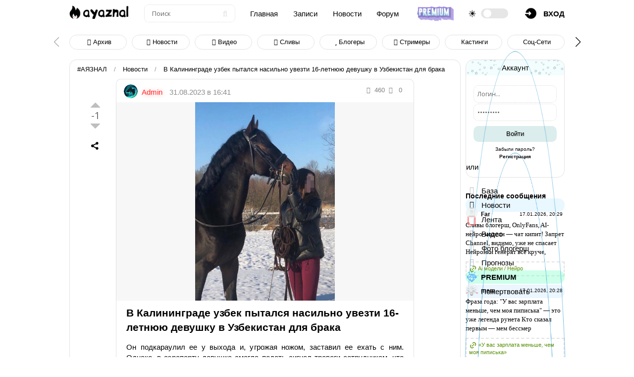

--- FILE ---
content_type: text/html; charset=UTF-8
request_url: https://ayaznal.ru/publ/novosti/v_kaliningrade_uzbek_pytalsja_nasilno_uvezti_16_letnjuju_devushku_v_uzbekistan_dlja_braka/1-1-0-8054
body_size: 12373
content:
<!DOCTYPE html>
<html>
<head>
<title>В Калининграде узбек пытался насильно увезти 16-летнюю девушку в Узбекистан для брака - #АЯЗНАЛ</title>
<meta name="description" content="Он подкараулил ее у выхода и, угрожая ножом, заставил ее ехать с ним. Однако, в аэропорту девушка смогла подать сигнал тревоги сотрудникам" />
<meta property="og:title" content="В Калининграде узбек пытался насильно увезти 16-летнюю девушку в Узбекистан для брака"/>
<meta property="og:description" content="Он подкараулил ее у выхода и, угрожая ножом, заставил ее ехать с ним. Однако, в аэропорту девушка смогла подать сигнал тревоги сотрудникам"/>
<meta property="og:image" content="https://ayaznal.ru/_pu/80/56559884.jpg"/>
<meta property="og:type" content="website"/>
<meta property="og:url" content= "https://ayaznal.ru/publ/novosti/v_kaliningrade_uzbek_pytalsja_nasilno_uvezti_16_letnjuju_devushku_v_uzbekistan_dlja_braka/1-1-0-8054" />
<meta name="viewport" content="width=device-width, initial-scale=1, maximum-scale=1, user-scalable=0" /> 
<meta http-equiv="Content-Type" content="text/html; charset=utf-8" /> 
<link type="text/css" rel="stylesheet" href="/css/style.v5.css" /> 
<link type="text/css" rel="StyleSheet" href="/css/media.v5.css" />
<link rel="stylesheet" href="/css/color.css">
<link id="template-color" rel="stylesheet" href=''> 

	<link rel="stylesheet" href="/.s/src/base.min.css" />
	<link rel="stylesheet" href="/.s/src/layer3.min.css" />

	<script src="/.s/src/jquery-3.6.0.min.js"></script>
	
	<script src="/.s/src/uwnd.min.js"></script>
	<link rel="stylesheet" href="/.s/src/fancybox5/dist/css/fancybox5.min.css" />
	<link rel="stylesheet" href="/.s/src/social.css" />
	<script async type="module" src="/.s/src/fancybox5/dist/js/chunks/uFancy-runtime.min.js"></script>
	<script async type="module" src="/.s/src/fancybox5/dist/js/vendors/fancybox5.min.js"></script>
	<script type="module" src="/.s/src/fancybox5/dist/js/uFancy.min.js"></script>
	<script defer src="https://fd.cleantalk.org/ct-bot-detector-wrapper.js"></script>
	<script>
/* --- UCOZ-JS-DATA --- */
window.uCoz = {"ssid":"227466336370734012434","sign":{"5255":"Помощник","7287":"Перейти на страницу с фотографией.","3238":"Опции","210178":"Замечания","10075":"Обязательны для выбора"},"language":"ru","module":"publ","site":{"host":"ayaznal.moy.su","domain":"ayaznal.ru","id":"7ayaznal"},"country":"US","layerType":3,"uLightboxType":2};
/* --- UCOZ-JS-CODE --- */

		function eRateEntry(select, id, a = 65, mod = 'publ', mark = +select.value, path = '', ajax, soc) {
			if (mod == 'shop') { path = `/${ id }/edit`; ajax = 2; }
			( !!select ? confirm(select.selectedOptions[0].textContent.trim() + '?') : true )
			&& _uPostForm('', { type:'POST', url:'/' + mod + path, data:{ a, id, mark, mod, ajax, ...soc } });
		}

		function updateRateControls(id, newRate) {
			let entryItem = self['entryID' + id] || self['comEnt' + id];
			let rateWrapper = entryItem.querySelector('.u-rate-wrapper');
			if (rateWrapper && newRate) rateWrapper.innerHTML = newRate;
			if (entryItem) entryItem.querySelectorAll('.u-rate-btn').forEach(btn => btn.remove())
		}

	function groupEntryImagesToSlides() {
		let dataAttributeName = { 1:'data-fancybox-group', 2:'data-fancybox' }[ uCoz.uLightboxType ]
		document.querySelectorAll('.eBlock a.ulightbox, .page-content-wrapper a.ulightbox').forEach(element => { element.setAttribute( dataAttributeName, 'entryImagesGroup') })
	}

	document.addEventListener('DOMContentLoaded', groupEntryImagesToSlides)
	
 function uSocialLogin(t) {
			var params = {"telegram":{"width":0,"height":0}};
			var ref = escape(location.protocol + '//' + ('ayaznal.ru' || location.hostname) + location.pathname + ((location.hash ? ( location.search ? location.search + '&' : '?' ) + 'rnd=' + Date.now() + location.hash : ( location.search || '' ))));
			window.open('/'+t+'?ref='+ref,'conwin','width='+params[t].width+',height='+params[t].height+',status=1,resizable=1,left='+parseInt((screen.availWidth/2)-(params[t].width/2))+',top='+parseInt((screen.availHeight/2)-(params[t].height/2)-20)+'screenX='+parseInt((screen.availWidth/2)-(params[t].width/2))+',screenY='+parseInt((screen.availHeight/2)-(params[t].height/2)-20));
			return false;
		}
		function TelegramAuth(user){
			user['a'] = 9; user['m'] = 'telegram';
			_uPostForm('', {type: 'POST', url: '/index/sub', data: user});
		}
function loginPopupForm(params = {}) { new _uWnd('LF', ' ', -250, -100, { closeonesc:1, resize:1 }, { url:'/index/40' + (params.urlParams ? '?'+params.urlParams : '') }) }
/* --- UCOZ-JS-END --- */
</script>

	<style>.UhideBlock{display:none; }</style>
</head>
<body>

<!--U1AHEADER1Z--><header class="site-header">
<div class="container-fluid">
<a href="https://ayaznal.ru/" class="custom-logo-link w-14"><img src="/logo-dark.png" class="custom-logo" alt="#АЯЗНАЛ"></a>
<div class="form d-none"><form class="ajax-search-form" onsubmit="document.getElementById('sfSbm').disabled=true" method="get" action="/search/"><input type="text" name="q" class="keyword" placeholder="Поиск"><button type="submit" name="sfSbm"><i class="fa fa-search"></i></button></form></div>
<a href="/" class="d-none">Главная</a> 
<a href="/riddles/" class="d-none">Записи</a> 
<a href="/publ/" class="d-none">Новости</a> 
<a href="/forum/" class="d-none">Форум</a> 
<a href="/premium" class='app-img' title="Стать Випом!"><img src="/img/vip-go-tu.png" alt="Vip" /></a>
<div class="d-flex my-auto"><i class="fad fa-sun my-auto pr-1"></i> <label class="toggle-switch"><input type="checkbox"><span class="slider round"></span></label></div>
<div class="h-menu-lk"><a href="javascript:;" onclick="openreg();"><img src="/img/account.png" border="0" /><span class="d-none">вход</span></a>
</div> 
</div>
</header> 

<div class="off-canvas-menu"> 
<i class="close-btn fa fa-close"></i>
<nav class="mobile-nav">
<div class="d-flex">
<a href="javascript://" onclick="menuBtn();" class="sidebar-toggle"><i class="far fa-bars"></i></a>
<div class="logo"><a href="https://ayaznal.ru/" class="custom-logo-link"><img src="/logo-dark.png" class="custom-logo" alt=""></a></div>
</div>
<ul class="navigation">
</ul>
</nav>
</div>
<script src='/js/plugins.v5.js'></script>
 
<div class="mobile-panel">
<a href="https://ayaznal.ru/" title="Главная" class="mobile-panel-item"><i class="fa fa-home" aria-hidden="true"></i></a>
<div class="mobile-panel-item mobile-nav-toggler"><span>Меню</span></div> 
<a href="/photo/" title="фотографии" class="mobile-panel-item"><i class="fa fa-camera" aria-hidden="true"></i></a> 
<a href="/riddles/" title="Лента" class="mobile-panel-item"><i class="fa fa-folder" aria-hidden="true"></i></a> 
<div class="ya-share2" data-curtain data-shape="round" data-limit="0" data-more-button-type="short" data-services="vkontakte,facebook,odnoklassniki,telegram,twitter,viber,whatsapp,moimir"></div>
</div><!--/U1AHEADER1Z-->

<div class='wrap-topnews mt-1'>
<div class="swiper-button-next"></div>
<div class="swiper-button-prev"></div>
<div class="swiper-container" id='carousel-items'>
<div class="swiper-wrapper tumidlogan"> 
<div class="swiper-slide"><a href="/publ/"><span class="open"><span><i class="fa fa-folder" aria-hidden="true"></i> Архив</span></span></a></div>
<div class="swiper-slide"><a href="/publ/novosti/1"><span class="open"><span><i class="fa fa-file-text" aria-hidden="true"></i> Новости</span></span></a></div>
<div class="swiper-slide"><a href="/publ/video/2"><span class="open"><span><i class="fa fa-file-video-o" aria-hidden="true"></i> Видео</span></span></a></div>
<div class="swiper-slide"><a href="/publ/slivy/3"><span class="open"><span><i class="fa fa-shower" aria-hidden="true"></i> Сливы</span></span></a></div>
<div class="swiper-slide"><a href="/publ/blogery/23"><span class="open"><span><i class="fa fa-star" aria-hidden="true"></i> Блогеры</span></span></a></div>
<div class="swiper-slide"><a href="/publ/strimery/37"><span class="open"><span><i class="fa fa-twitch" aria-hidden="true"></i> Стримеры</span></span></a></div>
<div class="swiper-slide"><a href="/publ/kastingi/31"><span class="open"><span>Кастинги</span></span></a></div>
<div class="swiper-slide"><a href="/publ/socialnye_seti/15"><span class="open"><span>Соц-сети</span></span></a></div>
<div class="swiper-slide"><a href="/publ/znamenitosti/9"><span class="open"><span>Звезды</span></span></a></div>
<div class="swiper-slide"><a href="/publ/telegramm_kanaly/27"><span class="open"><span>Телеграм</span></span></a></div>
<div class="swiper-slide"><a href="/publ/jumor/21"><span class="open"><span>Юмор</span></span></a></div>
<div class="swiper-slide"><a href="/publ/biznes/11"><span class="open"><span>Бизнес</span></span></a></div>
<div class="swiper-slide"><a href="/publ/citaty/22"><span class="open"><span>Цитаты</span></span></a></div>
<div class="swiper-slide"><a href="/publ/kino/26"><span class="open"><span>Кино</span></span></a></div>
<div class="swiper-slide"><a href="/publ/muzyka/24"><span class="open"><span>Музыка</span></span></a></div>
<div class="swiper-slide"><a href="/publ/moda/19"><span class="open"><span>Мода</span></span></a></div>
<div class="swiper-slide"><a href="/publ/intervju/4"><span class="open"><span>Интервью</span></span></a></div>
<div class="swiper-slide"><a href="/publ/interesnoe/5"><span class="open"><span>Интересное</span></span></a></div>
<div class="swiper-slide"><a href="/publ/poleznoe/6"><span class="open"><span>Полезное</span></span></a></div>
<div class="swiper-slide"><a href="/publ/sport/14"><span class="open"><span>Спорт</span></span></a></div>
<div class="swiper-slide"><a href="/publ/neadekvaty/29"><span class="open"><span>PZDC</span></span></a></div>
<div class="swiper-slide"><a href="/publ/draki/28"><span class="open"><span>Драки</span></span></a></div>
<div class="swiper-slide"><a href="/publ/politika/30"><span class="open"><span>Политика</span></span></a></div>
<div class="swiper-slide"><a href="/publ/pozor/32"><span class="open"><span>Позор</span></span></a></div>
<div class="swiper-slide"><a href="/publ/youtube/16"><span class="open"><span>Ютуб</span></span></a></div>
<div class="swiper-slide"><a href="/publ/igry/17"><span class="open"><span>Игры</span></span></a></div>
<div class="swiper-slide"><a href="/publ/karera/7"><span class="open"><span>Карьера</span></span></a></div>
<div class="swiper-slide"><a href="/publ/avtomobili/18"><span class="open"><span>Авто</span></span></a></div>
<div class="swiper-slide"><a href="/publ/obrazovanie/13"><span class="open"><span>Знание </span></span></a></div></div>
<div class="swiper-pagination"></div>
</div> 
</div> 

<div class="top-pad">
<div class="container">
<div class="h-pages">
<div class="h-bread"> 
<a href="/">#АЯЗНАЛ</a> <span>/</span> <a href="/publ/">Новости</a>  <span>/</span> В Калининграде узбек пытался насильно увезти 16-летнюю девушку в Узбекистан для брака
</div> 
<div class="h-content">
<div class="h-mtr-tab">
<div class="h-mtr-hover">
<a href="/index/8-1" class="adm-group mr-1" target="_blank" rel="nofollow"><img src="/avatar/00/00/00161591.png" border="0"> Admin</a> <span id="d8054"></span> <script type="text/javascript"> function corrDate(t,n){ return n!=0?" " + n + " " + t[n%10==1&&n%100!=11?0:n%10>=2&&n%10<=4&&(n%100<10||n%100>=20)?1:2] + ", ":""; }; (function(time){ var everySecond = true, ar = arguments, _ = Math.ceil((time-(1693489272*1000))/(1000)), day,hour,min,sec, text = [['день', 'дня', 'дней'], ['час', 'часа', 'часов'], ['минуту', 'минуты', 'минут'], ['секунду', 'секунды', 'секунд']], res; day = Math.floor((_/86400)); _=_-(day*86400); hour = Math.floor((_/3600)); _=_-(hour*3600); min = Math.floor((_/60)); _=_-(min*60); if(min>0) { if(min==1) {res='Минуту назад'} else {if(hour>0) {if(hour=='1') {res='Час назад'} else {res=corrDate(text[1],hour)}} else {res=corrDate(text[2],min)}} } else { res='Только что'; } document.getElementById("d8054").innerHTML = res.replace(/\,\s$/, " назад"); })(new Date().getTime()); </script> <script> var currDate = new Date(); var dd = String(currDate.getDate()).padStart(2, '0'); var mm = String(currDate.getMonth() + 1).padStart(2, '0'); var yyyy = currDate.getFullYear(); currDate = dd + '.' + mm + '.' + yyyy; var addDate = '31.08.2023'; if (currDate != addDate) $('#d8054')[0].innerHTML = '31.08.2023 в 16:41'; </script>
<div class="h-mtr-det"><span title="Просмотры"><i class="fa fa-eye"></i>460</span><span title="Комментарии"><i class="fa fa-comments"></i> 0</span></div>
</div>
<script type="text/javascript" src="/js/content.js"></script>
<div class="h-mtr-img h-content-top">
<div class="h-se-date"><center><div class="btnPlus" id="btnPlus8054" title="Поставить +" onclick="changeRating('8054', 5, this);"></div> <div class="rateCount" id="rate8054"></div> <div class="btnMinus" id="btnMinus8054" title="Поставить -" onclick="changeRating('8054', 1, this);"></div> <div style="display:none;">
		<style type="text/css">
			.u-star-rating-21 { list-style:none; margin:0px; padding:0px; width:105px; height:21px; position:relative; background: url('/img/rate.png') top left repeat-x }
			.u-star-rating-21 li{ padding:0px; margin:0px; float:left }
			.u-star-rating-21 li a { display:block;width:21px;height: 21px;line-height:21px;text-decoration:none;text-indent:-9000px;z-index:20;position:absolute;padding: 0px;overflow:hidden }
			.u-star-rating-21 li a:hover { background: url('/img/rate.png') left center;z-index:2;left:0px;border:none }
			.u-star-rating-21 a.u-one-star { left:0px }
			.u-star-rating-21 a.u-one-star:hover { width:21px }
			.u-star-rating-21 a.u-two-stars { left:21px }
			.u-star-rating-21 a.u-two-stars:hover { width:42px }
			.u-star-rating-21 a.u-three-stars { left:42px }
			.u-star-rating-21 a.u-three-stars:hover { width:63px }
			.u-star-rating-21 a.u-four-stars { left:63px }
			.u-star-rating-21 a.u-four-stars:hover { width:84px }
			.u-star-rating-21 a.u-five-stars { left:84px }
			.u-star-rating-21 a.u-five-stars:hover { width:105px }
			.u-star-rating-21 li.u-current-rating { top:0 !important; left:0 !important;margin:0 !important;padding:0 !important;outline:none;background: url('/img/rate.png') left bottom;position: absolute;height:21px !important;line-height:21px !important;display:block;text-indent:-9000px;z-index:1 }
		</style><script>
			var usrarids = {};
			function ustarrating(id, mark) {
				if (!usrarids[id]) {
					usrarids[id] = 1;
					$(".u-star-li-"+id).hide();
					_uPostForm('', { type:'POST', url:`/publ`, data:{ a:65, id, mark, mod:'publ', ajax:'2' } })
				}
			}
		</script><ul id="uStarRating8054" class="uStarRating8054 u-star-rating-21" title="Рейтинг: 1.0/1">
			<li id="uCurStarRating8054" class="u-current-rating uCurStarRating8054" style="width:20%;"></li><li class="u-star-li-8054"><a href="javascript:;" onclick="ustarrating('8054', 1)" class="u-one-star">1</a></li>
				<li class="u-star-li-8054"><a href="javascript:;" onclick="ustarrating('8054', 2)" class="u-two-stars">2</a></li>
				<li class="u-star-li-8054"><a href="javascript:;" onclick="ustarrating('8054', 3)" class="u-three-stars">3</a></li>
				<li class="u-star-li-8054"><a href="javascript:;" onclick="ustarrating('8054', 4)" class="u-four-stars">4</a></li>
				<li class="u-star-li-8054"><a href="javascript:;" onclick="ustarrating('8054', 5)" class="u-five-stars">5</a></li></ul></div></center> <script> document.getElementById('rate8054').innerHTML = calcRating(parseInt('1'), 1.0); showIfRated('8054'); </script> <div class="ya-share2" data-curtain data-shape="round" data-limit="0" data-more-button-type="short" data-services="vkontakte,facebook,odnoklassniki,telegram,twitter,viber,whatsapp,moimir"></div></div>

<div class="imgsCont1 one-img" data-matid="8054">
<a href="/_pu/80/56559884.jpg" data-fancybox="gallery-a8054" title="В Калининграде узбек пытался насильно увезти 16-летнюю девушку в Узбекистан для брака" class="ulightbox one-img"><img alt="В Калининграде узбек пытался насильно увезти 16-летнюю девушку в Узбекистан для брака" class="img1" src="/_pu/80/s56559884.jpg" onload="collage1(this);"></a>
<div style="clear:both;"></div> 
</div>
</div>
<div class="h-mtr-over">
<h1 class="h-mtr-title2">В Калининграде узбек пытался насильно увезти 16-летнюю девушку в Узбекистан для брака</h1>
<div class="h-mtr-short"><p>Он подкараулил ее у выхода и, угрожая ножом, заставил ее ехать с ним. Однако, в аэропорту девушка смогла подать сигнал тревоги сотрудникам, что привело к его задержанию<br />
&nbsp;</p></div> 
<div id="pages"></div> <script> a=location.href; b=a.split('-'); c=b.length; d=eval(c-1); e=b[d]; f=a.split('-'+e)[0]; $('#pages').html('<a id="a" rel="nofollow" href="'+f+'-'+eval(e*1+1)+'">← Предыдущий</a> <a id="b" rel="nofollow" href="'+f+'-'+eval(e-1)+'">Следующий →</a>'); $.ajax({ type: 'GET', url: f+'-'+eval(e*1+1), error: function(){$('#a, #i').hide();} }); $.ajax({ type: 'GET', url: f+'-'+eval(e-1), error: function(){$('#b, #i').hide();} }); </script> 

<div class="h-mtr-com">
<h3>Комментариев пока нет :( <div id="com" class="uSocial-uLike" data-pid="821cbdf7d274cd9dad071edb9cf9e626" data-size="191" data-type="uLike"></div></h3>
<script>
				function spages(p, link) {
					!!link && location.assign(atob(link));
				}
			</script>
			<div id="comments"></div>
			<div id="newEntryT"></div>
			<div id="allEntries"></div>
			<div id="newEntryB"></div><p><div id="postFormContent" class="">
		<form method="post" name="addform" id="acform" action="/index/" onsubmit="return addcom(this)" class="publ-com-add" data-submitter="addcom"><script>
		function _dS(a){var b=a.split(''),c=b.pop();return b.map(function(d){var e=d.charCodeAt(0)-c;return String.fromCharCode(32>e?127-(32-e):e)}).join('')}
		var _y8M = _dS('Ansuzy%y~ujB\'mniijs\'%sfrjB\'xtx\'%{fqzjB\'8=:;6><<=6\'%4C5');
		function addcom( form, data = {} ) {
			if (document.getElementById('addcBut')) {
				document.getElementById('addcBut').disabled = true;
			} else {
				try { document.addform.submit.disabled = true; } catch(e) {}
			}

			if (document.getElementById('eMessage')) {
				document.getElementById('eMessage').innerHTML = '<span style="color:#999"><img src="/.s/img/ma/m/i2.gif" border="0" align="absmiddle" width="13" height="13"> Идёт передача данных...</span>';
			}

			_uPostForm(form, { type:'POST', url:'/index/', data })
			return false
		}
document.write(_y8M);</script><div class="uForm uComForm">
<div class="uComment cBlock1">

<input style="display:none" class="uf-txt-input commFl" type="text" name="email" value="anonimmmm@mail.ru" size="30" maxlength="60" placeholder="your@email.com">
<div class="uc-content"><textarea class="uf-txt-input commFl" rows="8" name="message" id="message" cols="50" placeholder="✅ Оставьте комментарий..."></textarea>
</div>
<div class="d-flex justify-content-between"><input class="uf-txt-input commF1" type="text" name="name" value="" size="30" maxlength="60" placeholder="Введите ваше имя">
<input class="commSbmFl uf-btn" id="addcBut" type="submit" name="submit" value="Отправить" /></div>
</div>
<div class="commError" id="eMessage" ></div>
</div><input type="hidden" name="ssid" value="227466336370734012434" />
				<input type="hidden" name="a"  value="36" />
				<input type="hidden" name="m"  value="3" />
				<input type="hidden" name="id" value="8054" />
				
				<input type="hidden" name="soc_type" id="csoc_type" />
				<input type="hidden" name="data" id="cdata" />
			</form>
		</div></p>
</div>
</div>
</div>
</div>
<script src="https://yastatic.net/share2/share.js"></script>
<div class="ya-title">Другие новости</div>
<div class="new-block">
<div class="new-news"> <a href="https://ayaznal.ru/publ/novosti/makh_vzloman_15_4_mln_polzovatelej_slity_vkljuchaja_paroli_i_tokeny/1-1-0-10901"><img alt="МАХ взломан — 15,4 млн пользователей слиты, включая пароли и токены" src="/_pu/109/58734826.webp"></a> <div class="p-2"> <data>15.01.2026 в 08:41</data> <a href="https://ayaznal.ru/publ/novosti/makh_vzloman_15_4_mln_polzovatelej_slity_vkljuchaja_paroli_i_tokeny/1-1-0-10901">МАХ взломан — 15,4 млн пользователей слиты, включая пароли и токены</a> <div class="d-flex"> <span title="Рейтинг"><i class="fa fa-star" aria-hidden="true"></i> 0</span> <span title="Комментарии"><i class="fa fa-comment" aria-hidden="true"></i> 0</span> <span title="Просмотры"><i class="fa fa-smile-o" aria-hidden="true"></i> 38</span> </div> </div> </div><div class="new-news"> <a href="https://ayaznal.ru/publ/znamenitosti/dolina_posle_skandala_smogli_prodat_vsego_18_biletov_na_91_mestnyj_zal/9-1-0-10897"><img alt="Долина после скандала: смогли продать всего 18 билетов на 91-местный зал" src="/_pu/108/62602764.webp"></a> <div class="p-2"> <data>13.01.2026 в 15:08</data> <a href="https://ayaznal.ru/publ/znamenitosti/dolina_posle_skandala_smogli_prodat_vsego_18_biletov_na_91_mestnyj_zal/9-1-0-10897">Долина после скандала: смогли продать всего 18 билетов на 91-местный зал</a> <div class="d-flex"> <span title="Рейтинг"><i class="fa fa-star" aria-hidden="true"></i> 0</span> <span title="Комментарии"><i class="fa fa-comment" aria-hidden="true"></i> 0</span> <span title="Просмотры"><i class="fa fa-smile-o" aria-hidden="true"></i> 82</span> </div> </div> </div><div class="new-news"> <a href="https://ayaznal.ru/publ/novosti/rossijane_skupajut_vtorye_smartfony_pod_gosmessendzher_max/1-1-0-10899"><img alt="Россияне скупают вторые смартфоны под госмессенджер MAX" src="/_pu/108/63176680.webp"></a> <div class="p-2"> <data>14.01.2026 в 13:46</data> <a href="https://ayaznal.ru/publ/novosti/rossijane_skupajut_vtorye_smartfony_pod_gosmessendzher_max/1-1-0-10899">Россияне скупают вторые смартфоны под госмессенджер MAX</a> <div class="d-flex"> <span title="Рейтинг"><i class="fa fa-star" aria-hidden="true"></i> 0</span> <span title="Комментарии"><i class="fa fa-comment" aria-hidden="true"></i> 0</span> <span title="Просмотры"><i class="fa fa-smile-o" aria-hidden="true"></i> 46</span> </div> </div> </div><div class="new-news"> <a href="https://ayaznal.ru/publ/blogery/buster_zakrutil_roman_s_byvshej_lovv66_arinoj_kondrashovoj/23-1-0-10889"><img alt="Бустер закрутил роман с бывшей Lovv66 Ариной Кондрашовой" src="/_pu/108/47229927.webp"></a> <div class="p-2"> <data>04.01.2026 в 11:56</data> <a href="https://ayaznal.ru/publ/blogery/buster_zakrutil_roman_s_byvshej_lovv66_arinoj_kondrashovoj/23-1-0-10889">Бустер закрутил роман с бывшей Lovv66 Ариной Кондрашовой</a> <div class="d-flex"> <span title="Рейтинг"><i class="fa fa-star" aria-hidden="true"></i> 0</span> <span title="Комментарии"><i class="fa fa-comment" aria-hidden="true"></i> 0</span> <span title="Просмотры"><i class="fa fa-smile-o" aria-hidden="true"></i> 425</span> </div> </div> </div>
</div>
</div> 
</div> 
<div class="h-sidebar"> 
<!--U1CLEFTER1Z--><div class="m_prof"> 
 
<div class="m_profname" align="center">Аккаунт</div> 

		<script>
		sendFrm549801 = function( form, data = {} ) {
			var o   = $('#frmLg549801')[0];
			var pos = _uGetOffset(o);
			var o2  = $('#blk549801')[0];
			document.body.insertBefore(o2, document.body.firstChild);
			$(o2).css({top:(pos['top'])+'px',left:(pos['left'])+'px',width:o.offsetWidth+'px',height:o.offsetHeight+'px',display:''}).html('<div align="left" style="padding:5px;"><div class="myWinLoad"></div></div>');
			_uPostForm(form, { type:'POST', url:'/index/sub/', data, error:function() {
				$('#blk549801').html('<div align="" style="padding:10px;"><div class="myWinLoadSF" title="Невозможно выполнить запрос, попробуйте позже"></div></div>');
				_uWnd.alert('<div class="myWinError">Невозможно выполнить запрос, попробуйте позже</div>', '', {w:250, h:90, tm:3000, pad:'15px'} );
				setTimeout("$('#blk549801').css('display', 'none');", '1500');
			}});
			return false
		}
		
		</script>

		<div id="blk549801" style="border:1px solid #CCCCCC;position:absolute;z-index:82;background:url('/.s/img/fr/g.gif');display:none;"></div>

		<form id="frmLg549801" class="login-form local-auth" action="/index/sub/" method="post" onsubmit="return sendFrm549801(this)" data-submitter="sendFrm549801">
			<div class="sidebar-block">
<div><input id="miniprofIN" onFocus="if(value=='Логин...'){value='';}" onBlur="if(value=='') {value='Логин...';}" value="Логин..." type="text" name="user" value="" size="20" style="width:100%;" maxlength="50"/></div> 
<div style="margin-bottom:2px; margin-top:1px; color:#777;"></div> 
<div><input id="miniprofIN" onFocus="if(value=='Пароль...'){value='';}" onBlur="if(value=='') {value='Пароль...';}" value="Пароль..." class="loginField" type="password" name="password" size="20" style="width:100%" maxlength="15"/></div> 
<div style="display:none;"> 
<table border="0" cellspacing="1" cellpadding="0" width="90%"> 
<tr> 
<td nowrap><input id="rementry" type="checkbox" name="rem" value="1" checked="checked"/><label for="rementry">запомнить</label></td> 
<td align="right" valign="top"><input class="loginButton" id="EnterUser" name="sbm" type="submit" value="Вход"/></td> 
</tr> 
</table> 
</div> 
<div style="border:0px; margin:5px 0;text-align: center;"> 

<div class="av"><div class="input_submit alt" onclick="$('#EnterUser').click()">Войти</div></div> 
<div class="reg"><a href="javascript:;" rel="nofollow" onclick="new _uWnd('Prm','Напоминание пароля',300,130,{ closeonesc:1 },{url:'/index/5'});return false;" data-bs-dismiss="modal" aria-label="Close">Забыли пароль?</a><br><a href="/index/3" target="_blank"><b>Регистрация</b></a></div> 
<div style="clear:both"></div>
</div>
</div>
			<input type="hidden" name="a"    value="2" />
			<input type="hidden" name="ajax" value="1" />
			<input type="hidden" name="rnd"  value="801" />
			
			<div class="social-label">или</div><div class="auth-social-list"><a href="javascript:;" onclick="return TWidgetLogin.auth();" id="tgauth" data-onauth="TelegramAuth(user)" data-social="telegram" class="login-with telegram" title="Войти через Telegram" rel="nofollow"><i></i></a>  <script src="/.s/src/telegram/auth.js"></script>
				<script>TWidgetLogin.init('widget_login', 8436064292, {"origin":"https:\/\/ayaznal.ru","embed":1}, false, "ru");</script></div>
		</form> 
</div> 

<div class="sidebar-menu">
<nav id="header" class="desktop-menu"> 
<div class="h-block-content">
<div id="menu" class="menu"> 
<ul> 
<div>
<li><a href="/" title="На главную" alt="Главная страница"><i class="fa fa-home" aria-hidden="true"></i> База</a></li> 
<li><a href="/publ/" title="Новости" alt="Новости" class="active"><i class="fa fa-slack" aria-hidden="true"></i> Новости</a></li> 
<li><a href="/riddles/" title="Форум onlyfans" alt="Форум onlyfans"><i class="fa fa-bolt" aria-hidden="true"></i> Лента</a></li> 
<li><a href="/video/" title="Смотреть видео" alt="Видео онлайн"><i class="fa fa-video-camera" aria-hidden="true"></i> Видео</a></li>
<li><a href="/photo/" title="Сливы блогерш" alt="Сливы блогерш"><i class="fa fa-camera" aria-hidden="true"></i> Фото блогерш</a></li> 
<li><a href="/load/" title="Ставки" alt="Прогнозы на спорт"><i class="fa fa-futbol-o" aria-hidden="true"></i> Прогнозы</a></li>
<li class="app-bablo"><a href="/premium" title="Стать Випом"><img src="/img/ridd/20.png"> <strong>PREMIUM</strong></a></li>
<li class="app-donate"><a href="https://ayaznal.ru/donate-pay.html" title="Поддержать"><img src="/manga.png" /> Пожертвовать</a></li> 
</div>
</ul>

<div class="h-block-content">
<div class="h-se-title">Последние сообщения</div> 
<!-- #143 'gl new top com' --><div class="comment" data-comment-id="4466"> <div class="comment-header"> <div class="avatar-container"> <img class="comment-avatar" src="/avatar/nophotava.png" alt="Гость avatar"> <div class="online-circle" style="display: none;"></div> </div> <span class="comment-author guest">Far</span> <time class="comment-date">17.01.2026, 20:29</time> </div> <div class="comment-body">Сливы блогерш, OnlyFans, AI-нейро-модели — чат кипит! Запрет Channel, видимо, уже не спасает Нейронки генерят всё круче,</div> <div class="comment-footer"> <a class="comment-material" href="//ayaznal.ru/riddles/ai_modeli_nejro/2026-01-15-4428" target="_blank"> <svg xmlns="http://www.w3.org/2000/svg" width="16" height="16" viewBox="0 0 24 24" fill="none" stroke="currentColor" stroke-width="2" stroke-linecap="round" stroke-linejoin="round" class="icon-link" style="vertical-align:middle;"> <path stroke="none" d="M0 0h24v24H0z" fill="none"></path> <path d="M9 15l6 -6"></path> <path d="M11 6l.463 -.536a5 5 0 0 1 7.071 7.072l-.534 .464"></path> <path d="M13 18l-.397 .534a5.068 5.068 0 0 1 -7.127 0a4.972 4.972 0 0 1 0 -7.071l.524 -.463"></path> </svg> <span class="comment-material-text">Ai модели / Нейро</span> </a> </div> </div><div class="comment" data-comment-id="4466"> <div class="comment-header"> <div class="avatar-container"> <img class="comment-avatar" src="/avatar/nophotava.png" alt="Гость avatar"> <div class="online-circle" style="display: none;"></div> </div> <span class="comment-author guest">mem</span> <time class="comment-date">17.01.2026, 20:28</time> </div> <div class="comment-body">Фраза года: &quot;У вас зарплата меньше, чем моя пиписька&quot; — это уже легенда рунета Кто сказал первым — мем бессмер</div> <div class="comment-footer"> <a class="comment-material" href="//ayaznal.ru/riddles/u_vas_zarplata_menshe_chem_moja_pipiska/2026-01-15-4429" target="_blank"> <svg xmlns="http://www.w3.org/2000/svg" width="16" height="16" viewBox="0 0 24 24" fill="none" stroke="currentColor" stroke-width="2" stroke-linecap="round" stroke-linejoin="round" class="icon-link" style="vertical-align:middle;"> <path stroke="none" d="M0 0h24v24H0z" fill="none"></path> <path d="M9 15l6 -6"></path> <path d="M11 6l.463 -.536a5 5 0 0 1 7.071 7.072l-.534 .464"></path> <path d="M13 18l-.397 .534a5.068 5.068 0 0 1 -7.127 0a4.972 4.972 0 0 1 0 -7.071l.524 -.463"></path> </svg> <span class="comment-material-text">«У вас зарплата меньше, чем моя пиписька»</span> </a> </div> </div><div class="comment" data-comment-id="4466"> <div class="comment-header"> <div class="avatar-container"> <img class="comment-avatar" src="/avatar/nophotava.png" alt="Гость avatar"> <div class="online-circle" style="display: none;"></div> </div> <span class="comment-author guest">Argo</span> <time class="comment-date">17.01.2026, 20:28</time> </div> <div class="comment-body">Murmuriel — загадочная красотка! Её контент всегда атмосферный, формы подчёркнуты идеально, стиль на уровне. Ждём новые </div> <div class="comment-footer"> <a class="comment-material" href="//ayaznal.ru/riddles/murmuriel/2026-01-15-4431" target="_blank"> <svg xmlns="http://www.w3.org/2000/svg" width="16" height="16" viewBox="0 0 24 24" fill="none" stroke="currentColor" stroke-width="2" stroke-linecap="round" stroke-linejoin="round" class="icon-link" style="vertical-align:middle;"> <path stroke="none" d="M0 0h24v24H0z" fill="none"></path> <path d="M9 15l6 -6"></path> <path d="M11 6l.463 -.536a5 5 0 0 1 7.071 7.072l-.534 .464"></path> <path d="M13 18l-.397 .534a5.068 5.068 0 0 1 -7.127 0a4.972 4.972 0 0 1 0 -7.071l.524 -.463"></path> </svg> <span class="comment-material-text">Murmuriel</span> </a> </div> </div><div class="comment" data-comment-id="4466"> <div class="comment-header"> <div class="avatar-container"> <img class="comment-avatar" src="/avatar/nophotava.png" alt="Гость avatar"> <div class="online-circle" style="display: none;"></div> </div> <span class="comment-author guest">Drre</span> <time class="comment-date">17.01.2026, 20:28</time> </div> <div class="comment-body">Sorabi в фут-фетиш контенте? Ого, ниша расширяется! Ножки, чулки, close-up — фанаты в восторге. Если это её новый вайб —</div> <div class="comment-footer"> <a class="comment-material" href="//ayaznal.ru/riddles/strimersha_sorabi_nachala_pilit_kontent_dlja_fut_feteshistov/2026-01-16-4432" target="_blank"> <svg xmlns="http://www.w3.org/2000/svg" width="16" height="16" viewBox="0 0 24 24" fill="none" stroke="currentColor" stroke-width="2" stroke-linecap="round" stroke-linejoin="round" class="icon-link" style="vertical-align:middle;"> <path stroke="none" d="M0 0h24v24H0z" fill="none"></path> <path d="M9 15l6 -6"></path> <path d="M11 6l.463 -.536a5 5 0 0 1 7.071 7.072l-.534 .464"></path> <path d="M13 18l-.397 .534a5.068 5.068 0 0 1 -7.127 0a4.972 4.972 0 0 1 0 -7.071l.524 -.463"></path> </svg> <span class="comment-material-text">Стримерша Sorabi начала пилить контент для фут фетешистов</span> </a> </div> </div><div class="comment" data-comment-id="4466"> <div class="comment-header"> <div class="avatar-container"> <img class="comment-avatar" src="/avatar/nophotava.png" alt="Гость avatar"> <div class="online-circle" style="display: none;"></div> </div> <span class="comment-author guest">cBad</span> <time class="comment-date">17.01.2026, 20:28</time> </div> <div class="comment-body">Свежий ASMR от Moon — это релакс на максимуме! Шёпот, звуки, мурашки по коже. Ложусь слушать перед сном, идеально. Кто т</div> <div class="comment-footer"> <a class="comment-material" href="//ayaznal.ru/riddles/slushaem_svezhij_asmr_ot_moon_y/2026-01-16-4433" target="_blank"> <svg xmlns="http://www.w3.org/2000/svg" width="16" height="16" viewBox="0 0 24 24" fill="none" stroke="currentColor" stroke-width="2" stroke-linecap="round" stroke-linejoin="round" class="icon-link" style="vertical-align:middle;"> <path stroke="none" d="M0 0h24v24H0z" fill="none"></path> <path d="M9 15l6 -6"></path> <path d="M11 6l.463 -.536a5 5 0 0 1 7.071 7.072l-.534 .464"></path> <path d="M13 18l-.397 .534a5.068 5.068 0 0 1 -7.127 0a4.972 4.972 0 0 1 0 -7.071l.524 -.463"></path> </svg> <span class="comment-material-text">Слушаем свежий ASMR от Moon-ы</span> </a> </div> </div><div class="comment" data-comment-id="4466"> <div class="comment-header"> <div class="avatar-container"> <img class="comment-avatar" src="/avatar/nophotava.png" alt="Гость avatar"> <div class="online-circle" style="display: none;"></div> </div> <span class="comment-author guest">cBad</span> <time class="comment-date">17.01.2026, 20:28</time> </div> <div class="comment-body">Юлия (девушка Стефана) в купальнике — вау! Формы, загар, уверенная подача. Стефан, держись, у тебя огонь-девушка. Новые </div> <div class="comment-footer"> <a class="comment-material" href="//ayaznal.ru/riddles/julija_devushka_stefana_podelilas_fotkami_v_kupalniee/2026-01-16-4434" target="_blank"> <svg xmlns="http://www.w3.org/2000/svg" width="16" height="16" viewBox="0 0 24 24" fill="none" stroke="currentColor" stroke-width="2" stroke-linecap="round" stroke-linejoin="round" class="icon-link" style="vertical-align:middle;"> <path stroke="none" d="M0 0h24v24H0z" fill="none"></path> <path d="M9 15l6 -6"></path> <path d="M11 6l.463 -.536a5 5 0 0 1 7.071 7.072l-.534 .464"></path> <path d="M13 18l-.397 .534a5.068 5.068 0 0 1 -7.127 0a4.972 4.972 0 0 1 0 -7.071l.524 -.463"></path> </svg> <span class="comment-material-text">Юлия (девушка Стефана) поделилась фотками в купальниее</span> </a> </div> </div><div class="comment" data-comment-id="4466"> <div class="comment-header"> <div class="avatar-container"> <img class="comment-avatar" src="/avatar/nophotava.png" alt="Гость avatar"> <div class="online-circle" style="display: none;"></div> </div> <span class="comment-author guest">Tor</span> <time class="comment-date">17.01.2026, 20:28</time> </div> <div class="comment-body">В Уфе шаурма стоила драки: парень не выдержал вкуса и напал на повара. Классика: &quot;Шаурма говно — получай!&quot; Над</div> <div class="comment-footer"> <a class="comment-material" href="//ayaznal.ru/riddles/v_ufe_paren_izbil_povara_iz_za_nevkusnoj_shaurmy/2026-01-16-4435" target="_blank"> <svg xmlns="http://www.w3.org/2000/svg" width="16" height="16" viewBox="0 0 24 24" fill="none" stroke="currentColor" stroke-width="2" stroke-linecap="round" stroke-linejoin="round" class="icon-link" style="vertical-align:middle;"> <path stroke="none" d="M0 0h24v24H0z" fill="none"></path> <path d="M9 15l6 -6"></path> <path d="M11 6l.463 -.536a5 5 0 0 1 7.071 7.072l-.534 .464"></path> <path d="M13 18l-.397 .534a5.068 5.068 0 0 1 -7.127 0a4.972 4.972 0 0 1 0 -7.071l.524 -.463"></path> </svg> <span class="comment-material-text">В Уфе парень избил повара из-за невкусной шаурмы.</span> </a> </div> </div><div class="comment" data-comment-id="4466"> <div class="comment-header"> <div class="avatar-container"> <img class="comment-avatar" src="/avatar/nophotava.png" alt="Гость avatar"> <div class="online-circle" style="display: none;"></div> </div> <span class="comment-author guest">Braj</span> <time class="comment-date">17.01.2026, 20:27</time> </div> <div class="comment-body">Бонни Блю зовёт Ман Юнайтед на оргию? Это троллинг или реал? Футболисты в шоке, фанаты в огне Если правда — это скандал </div> <div class="comment-footer"> <a class="comment-material" href="//ayaznal.ru/riddles/bonni_blju_zovjot_vsju_komandu_manchester_junajted_na_orgiju/2026-01-16-4436" target="_blank"> <svg xmlns="http://www.w3.org/2000/svg" width="16" height="16" viewBox="0 0 24 24" fill="none" stroke="currentColor" stroke-width="2" stroke-linecap="round" stroke-linejoin="round" class="icon-link" style="vertical-align:middle;"> <path stroke="none" d="M0 0h24v24H0z" fill="none"></path> <path d="M9 15l6 -6"></path> <path d="M11 6l.463 -.536a5 5 0 0 1 7.071 7.072l-.534 .464"></path> <path d="M13 18l-.397 .534a5.068 5.068 0 0 1 -7.127 0a4.972 4.972 0 0 1 0 -7.071l.524 -.463"></path> </svg> <span class="comment-material-text">Бонни Блю зовёт всю команду Манчестер Юнайтед на оргию</span> </a> </div> </div> 
</div> 
</div> 
</div>
</div>
</nav>

<a href="/sms" rel="nofollow" target="_blank" class="support">Связь / DMCA <span>с 7:00 до 21:00 по МСК</span></a><!--/U1CLEFTER1Z--> 
</div>
</div> 
<!--U1REKHEAD1Z--><div id="pop-up"> 
<div class="yaprivate">
<div class="close-btn" onclick="closePopup()">
<svg xmlns="http://www.w3.org/2000/svg" width="20" height="20" viewBox="0 0 24 24" fill="none" stroke="currentColor" stroke-width="2" stroke-linecap="round" stroke-linejoin="round" class="icon icon-tabler icons-tabler-outline icon-tabler-x">
<path stroke="none" d="M0 0h24v24H0z" fill="none" />
<path d="M18 6l-12 12" />
<path d="M6 6l12 12" />
</svg>
</div>
<img src="/rek/ik1.png"> Помоги проекту донатом 🙏 <div class="button-container"><a class="button-link promo-btn" rel="nofollow" target="_blank" href="https://pay.cloudtips.ru/p/8a86544a">Поддержать</a></div>  
</div>
</div><!--/U1REKHEAD1Z--> 
</div>

<!--U1BFOOTER1Z--><footer class="clr">
<ul> 
<li><a href="/riddles/poluchenie_vip_ki_za_aktivnost/2024-06-29-1628"><i class="fa fa-users" aria-hidden="true"></i> В Команду</a></li>
<li><a href="/sms"><i class="fa fa-weixin" aria-hidden="true"></i> Жалобы</a></li>
<li><a href="mailto:ayaznal@mail.ru"><i class="fa fa-envelope-open" aria-hidden="true"></i> Связь / <b style="color:#c73434;">DMCA</b></a></li>
</ul>
<div class="h-copyright">© 2025 Развлекательный портал!<br /><a href="mailto:ayaznal@mail.ru">ayaznal@mail.ru</a></div>
</footer>

<script src="/js/mob.js"></script> 
<script src="/js/remodal.min.js"></script>

<script type="text/javascript"> 
function openreg(){new _uWnd('reg','Войти на сайт',300,400,{align:0,shadow:0,close:1,autosize:1,maxh:300,minh:100,resize:1}, $("#reg").html() )} 
</script> 
<div style="display:none;" id="reg">
		<script>
		sendFrm549801 = function( form, data = {} ) {
			var o   = $('#frmLg549801')[0];
			var pos = _uGetOffset(o);
			var o2  = $('#blk549801')[0];
			document.body.insertBefore(o2, document.body.firstChild);
			$(o2).css({top:(pos['top'])+'px',left:(pos['left'])+'px',width:o.offsetWidth+'px',height:o.offsetHeight+'px',display:''}).html('<div align="left" style="padding:5px;"><div class="myWinLoad"></div></div>');
			_uPostForm(form, { type:'POST', url:'/index/sub/', data, error:function() {
				$('#blk549801').html('<div align="" style="padding:10px;"><div class="myWinLoadSF" title="Невозможно выполнить запрос, попробуйте позже"></div></div>');
				_uWnd.alert('<div class="myWinError">Невозможно выполнить запрос, попробуйте позже</div>', '', {w:250, h:90, tm:3000, pad:'15px'} );
				setTimeout("$('#blk549801').css('display', 'none');", '1500');
			}});
			return false
		}
		
		</script>

		<div id="blk549801" style="border:1px solid #CCCCCC;position:absolute;z-index:82;background:url('/.s/img/fr/g.gif');display:none;"></div>

		<form id="frmLg549801" class="login-form local-auth" action="/index/sub/" method="post" onsubmit="return sendFrm549801(this)" data-submitter="sendFrm549801">
			<div class="sidebar-block">
<div><input id="miniprofIN" onFocus="if(value=='Логин...'){value='';}" onBlur="if(value=='') {value='Логин...';}" value="Логин..." type="text" name="user" value="" size="20" style="width:100%;" maxlength="50"/></div> 
<div style="margin-bottom:2px; margin-top:1px; color:#777;"></div> 
<div><input id="miniprofIN" onFocus="if(value=='Пароль...'){value='';}" onBlur="if(value=='') {value='Пароль...';}" value="Пароль..." class="loginField" type="password" name="password" size="20" style="width:100%" maxlength="15"/></div> 
<div style="display:none;"> 
<table border="0" cellspacing="1" cellpadding="0" width="90%"> 
<tr> 
<td nowrap><input id="rementry" type="checkbox" name="rem" value="1" checked="checked"/><label for="rementry">запомнить</label></td> 
<td align="right" valign="top"><input class="loginButton" id="EnterUser" name="sbm" type="submit" value="Вход"/></td> 
</tr> 
</table> 
</div> 
<div style="border:0px; margin:5px 0;text-align: center;"> 

<div class="av"><div class="input_submit alt" onclick="$('#EnterUser').click()">Войти</div></div> 
<div class="reg"><a href="javascript:;" rel="nofollow" onclick="new _uWnd('Prm','Напоминание пароля',300,130,{ closeonesc:1 },{url:'/index/5'});return false;" data-bs-dismiss="modal" aria-label="Close">Забыли пароль?</a><br><a href="/index/3" target="_blank"><b>Регистрация</b></a></div> 
<div style="clear:both"></div>
</div>
</div>
			<input type="hidden" name="a"    value="2" />
			<input type="hidden" name="ajax" value="1" />
			<input type="hidden" name="rnd"  value="801" />
			
			<div class="social-label">или</div><div class="auth-social-list"><a href="javascript:;" onclick="return TWidgetLogin.auth();" id="tgauth" data-onauth="TelegramAuth(user)" data-social="telegram" class="login-with telegram" title="Войти через Telegram" rel="nofollow"><i></i></a>  <script src="/.s/src/telegram/auth.js"></script>
				<script>TWidgetLogin.init('widget_login', 8436064292, {"origin":"https:\/\/ayaznal.ru","embed":1}, false, "ru");</script></div>
		</form></div>

<!-- Yandex.Metrika counter --> <script type="text/javascript" > (function(m,e,t,r,i,k,a){m[i]=m[i]||function(){(m[i].a=m[i].a||[]).push(arguments)}; m[i].l=1*new Date(); for (var j = 0; j < document.scripts.length; j++) {if (document.scripts[j].src === r) { return; }} k=e.createElement(t),a=e.getElementsByTagName(t)[0],k.async=1,k.src=r,a.parentNode.insertBefore(k,a)}) (window, document, "script", "https://mc.yandex.ru/metrika/tag.js", "ym"); ym(67535758, "init", { clickmap:true, trackLinks:true, accurateTrackBounce:true }); </script> <noscript><div><img src="https://mc.yandex.ru/watch/67535758" style="position:absolute; left:-9999px;" alt="" /></div></noscript> <!-- /Yandex.Metrika counter --> <!--/U1BFOOTER1Z--> 
 
<script src="/js/swiper-bundle.min.js"></script>
<script>
 var swiper = new Swiper('#carousel-items', {
 slidesPerView: 3.5,
 spaceBetween: 10,
 freeMode: true,
 navigation: {
 nextEl: '.swiper-button-next',
 prevEl: '.swiper-button-prev',
 },
 breakpoints: {
 640: {
 slidesPerView: 5,
 spaceBetween: 10,
 },
 768: {
 slidesPerView: 6,
 spaceBetween: 10,
 },
 1024: {
 slidesPerView: 8,
 spaceBetween: 10,
 }}
 }); 
</script>

</body>
</html>
<!-- 0.16092 (s94) -->

--- FILE ---
content_type: text/html; charset=UTF-8
request_url: https://ayaznal.ru/publ/novosti/v_kaliningrade_uzbek_pytalsja_nasilno_uvezti_16_letnjuju_devushku_v_uzbekistan_dlja_braka/1-1-0-8053
body_size: 12442
content:
<!DOCTYPE html>
<html>
<head>
<title>22-летний Никита Б. поджег двух школьников в Курганской области - #АЯЗНАЛ</title>
<meta name="description" content="Подростки сейчас находятся в реанимации, один с ожогами на 10% тела, а другой - на 98%." />
<meta property="og:title" content="22-летний Никита Б. поджег двух школьников в Курганской области"/>
<meta property="og:description" content="Подростки сейчас находятся в реанимации, один с ожогами на 10% тела, а другой - на 98%."/>
<meta property="og:image" content="https://ayaznal.ru/_pu/80/75423116.jpg"/>
<meta property="og:type" content="website"/>
<meta property="og:url" content= "https://ayaznal.ru/publ/novosti/22_letnij_nikita_b_podzheg_dvukh_shkolnikov_v_kurganskoj_oblasti/1-1-0-8053" />
<meta name="viewport" content="width=device-width, initial-scale=1, maximum-scale=1, user-scalable=0" /> 
<meta http-equiv="Content-Type" content="text/html; charset=utf-8" /> 
<link type="text/css" rel="stylesheet" href="/css/style.v5.css" /> 
<link type="text/css" rel="StyleSheet" href="/css/media.v5.css" />
<link rel="stylesheet" href="/css/color.css">
<link id="template-color" rel="stylesheet" href=''> 

	<link rel="stylesheet" href="/.s/src/base.min.css" />
	<link rel="stylesheet" href="/.s/src/layer3.min.css" />

	<script src="/.s/src/jquery-3.6.0.min.js"></script>
	
	<script src="/.s/src/uwnd.min.js"></script>
	<link rel="stylesheet" href="/.s/src/fancybox5/dist/css/fancybox5.min.css" />
	<link rel="stylesheet" href="/.s/src/social.css" />
	<script async type="module" src="/.s/src/fancybox5/dist/js/chunks/uFancy-runtime.min.js"></script>
	<script async type="module" src="/.s/src/fancybox5/dist/js/vendors/fancybox5.min.js"></script>
	<script type="module" src="/.s/src/fancybox5/dist/js/uFancy.min.js"></script>
	<script defer src="https://fd.cleantalk.org/ct-bot-detector-wrapper.js"></script>
	<script>
/* --- UCOZ-JS-DATA --- */
window.uCoz = {"site":{"id":"7ayaznal","domain":"ayaznal.ru","host":"ayaznal.moy.su"},"module":"publ","language":"ru","sign":{"3238":"Опции","7287":"Перейти на страницу с фотографией.","5255":"Помощник","10075":"Обязательны для выбора","210178":"Замечания"},"ssid":"155534132763423267526","uLightboxType":2,"layerType":3,"country":"US"};
/* --- UCOZ-JS-CODE --- */

		function eRateEntry(select, id, a = 65, mod = 'publ', mark = +select.value, path = '', ajax, soc) {
			if (mod == 'shop') { path = `/${ id }/edit`; ajax = 2; }
			( !!select ? confirm(select.selectedOptions[0].textContent.trim() + '?') : true )
			&& _uPostForm('', { type:'POST', url:'/' + mod + path, data:{ a, id, mark, mod, ajax, ...soc } });
		}

		function updateRateControls(id, newRate) {
			let entryItem = self['entryID' + id] || self['comEnt' + id];
			let rateWrapper = entryItem.querySelector('.u-rate-wrapper');
			if (rateWrapper && newRate) rateWrapper.innerHTML = newRate;
			if (entryItem) entryItem.querySelectorAll('.u-rate-btn').forEach(btn => btn.remove())
		}

	function groupEntryImagesToSlides() {
		let dataAttributeName = { 1:'data-fancybox-group', 2:'data-fancybox' }[ uCoz.uLightboxType ]
		document.querySelectorAll('.eBlock a.ulightbox, .page-content-wrapper a.ulightbox').forEach(element => { element.setAttribute( dataAttributeName, 'entryImagesGroup') })
	}

	document.addEventListener('DOMContentLoaded', groupEntryImagesToSlides)
	
 function uSocialLogin(t) {
			var params = {"telegram":{"height":0,"width":0}};
			var ref = escape(location.protocol + '//' + ('ayaznal.ru' || location.hostname) + location.pathname + ((location.hash ? ( location.search ? location.search + '&' : '?' ) + 'rnd=' + Date.now() + location.hash : ( location.search || '' ))));
			window.open('/'+t+'?ref='+ref,'conwin','width='+params[t].width+',height='+params[t].height+',status=1,resizable=1,left='+parseInt((screen.availWidth/2)-(params[t].width/2))+',top='+parseInt((screen.availHeight/2)-(params[t].height/2)-20)+'screenX='+parseInt((screen.availWidth/2)-(params[t].width/2))+',screenY='+parseInt((screen.availHeight/2)-(params[t].height/2)-20));
			return false;
		}
		function TelegramAuth(user){
			user['a'] = 9; user['m'] = 'telegram';
			_uPostForm('', {type: 'POST', url: '/index/sub', data: user});
		}
function loginPopupForm(params = {}) { new _uWnd('LF', ' ', -250, -100, { closeonesc:1, resize:1 }, { url:'/index/40' + (params.urlParams ? '?'+params.urlParams : '') }) }
/* --- UCOZ-JS-END --- */
</script>

	<style>.UhideBlock{display:none; }</style>
</head>
<body>

<!--U1AHEADER1Z--><header class="site-header">
<div class="container-fluid">
<a href="https://ayaznal.ru/" class="custom-logo-link w-14"><img src="/logo-dark.png" class="custom-logo" alt="#АЯЗНАЛ"></a>
<div class="form d-none"><form class="ajax-search-form" onsubmit="document.getElementById('sfSbm').disabled=true" method="get" action="/search/"><input type="text" name="q" class="keyword" placeholder="Поиск"><button type="submit" name="sfSbm"><i class="fa fa-search"></i></button></form></div>
<a href="/" class="d-none">Главная</a> 
<a href="/riddles/" class="d-none">Записи</a> 
<a href="/publ/" class="d-none">Новости</a> 
<a href="/forum/" class="d-none">Форум</a> 
<a href="/premium" class='app-img' title="Стать Випом!"><img src="/img/vip-go-tu.png" alt="Vip" /></a>
<div class="d-flex my-auto"><i class="fad fa-sun my-auto pr-1"></i> <label class="toggle-switch"><input type="checkbox"><span class="slider round"></span></label></div>
<div class="h-menu-lk"><a href="javascript:;" onclick="openreg();"><img src="/img/account.png" border="0" /><span class="d-none">вход</span></a>
</div> 
</div>
</header> 

<div class="off-canvas-menu"> 
<i class="close-btn fa fa-close"></i>
<nav class="mobile-nav">
<div class="d-flex">
<a href="javascript://" onclick="menuBtn();" class="sidebar-toggle"><i class="far fa-bars"></i></a>
<div class="logo"><a href="https://ayaznal.ru/" class="custom-logo-link"><img src="/logo-dark.png" class="custom-logo" alt=""></a></div>
</div>
<ul class="navigation">
</ul>
</nav>
</div>
<script src='/js/plugins.v5.js'></script>
 
<div class="mobile-panel">
<a href="https://ayaznal.ru/" title="Главная" class="mobile-panel-item"><i class="fa fa-home" aria-hidden="true"></i></a>
<div class="mobile-panel-item mobile-nav-toggler"><span>Меню</span></div> 
<a href="/photo/" title="фотографии" class="mobile-panel-item"><i class="fa fa-camera" aria-hidden="true"></i></a> 
<a href="/riddles/" title="Лента" class="mobile-panel-item"><i class="fa fa-folder" aria-hidden="true"></i></a> 
<div class="ya-share2" data-curtain data-shape="round" data-limit="0" data-more-button-type="short" data-services="vkontakte,facebook,odnoklassniki,telegram,twitter,viber,whatsapp,moimir"></div>
</div><!--/U1AHEADER1Z-->

<div class='wrap-topnews mt-1'>
<div class="swiper-button-next"></div>
<div class="swiper-button-prev"></div>
<div class="swiper-container" id='carousel-items'>
<div class="swiper-wrapper tumidlogan"> 
<div class="swiper-slide"><a href="/publ/"><span class="open"><span><i class="fa fa-folder" aria-hidden="true"></i> Архив</span></span></a></div>
<div class="swiper-slide"><a href="/publ/novosti/1"><span class="open"><span><i class="fa fa-file-text" aria-hidden="true"></i> Новости</span></span></a></div>
<div class="swiper-slide"><a href="/publ/video/2"><span class="open"><span><i class="fa fa-file-video-o" aria-hidden="true"></i> Видео</span></span></a></div>
<div class="swiper-slide"><a href="/publ/slivy/3"><span class="open"><span><i class="fa fa-shower" aria-hidden="true"></i> Сливы</span></span></a></div>
<div class="swiper-slide"><a href="/publ/blogery/23"><span class="open"><span><i class="fa fa-star" aria-hidden="true"></i> Блогеры</span></span></a></div>
<div class="swiper-slide"><a href="/publ/strimery/37"><span class="open"><span><i class="fa fa-twitch" aria-hidden="true"></i> Стримеры</span></span></a></div>
<div class="swiper-slide"><a href="/publ/kastingi/31"><span class="open"><span>Кастинги</span></span></a></div>
<div class="swiper-slide"><a href="/publ/socialnye_seti/15"><span class="open"><span>Соц-сети</span></span></a></div>
<div class="swiper-slide"><a href="/publ/znamenitosti/9"><span class="open"><span>Звезды</span></span></a></div>
<div class="swiper-slide"><a href="/publ/telegramm_kanaly/27"><span class="open"><span>Телеграм</span></span></a></div>
<div class="swiper-slide"><a href="/publ/jumor/21"><span class="open"><span>Юмор</span></span></a></div>
<div class="swiper-slide"><a href="/publ/biznes/11"><span class="open"><span>Бизнес</span></span></a></div>
<div class="swiper-slide"><a href="/publ/citaty/22"><span class="open"><span>Цитаты</span></span></a></div>
<div class="swiper-slide"><a href="/publ/kino/26"><span class="open"><span>Кино</span></span></a></div>
<div class="swiper-slide"><a href="/publ/muzyka/24"><span class="open"><span>Музыка</span></span></a></div>
<div class="swiper-slide"><a href="/publ/moda/19"><span class="open"><span>Мода</span></span></a></div>
<div class="swiper-slide"><a href="/publ/intervju/4"><span class="open"><span>Интервью</span></span></a></div>
<div class="swiper-slide"><a href="/publ/interesnoe/5"><span class="open"><span>Интересное</span></span></a></div>
<div class="swiper-slide"><a href="/publ/poleznoe/6"><span class="open"><span>Полезное</span></span></a></div>
<div class="swiper-slide"><a href="/publ/sport/14"><span class="open"><span>Спорт</span></span></a></div>
<div class="swiper-slide"><a href="/publ/neadekvaty/29"><span class="open"><span>PZDC</span></span></a></div>
<div class="swiper-slide"><a href="/publ/draki/28"><span class="open"><span>Драки</span></span></a></div>
<div class="swiper-slide"><a href="/publ/politika/30"><span class="open"><span>Политика</span></span></a></div>
<div class="swiper-slide"><a href="/publ/pozor/32"><span class="open"><span>Позор</span></span></a></div>
<div class="swiper-slide"><a href="/publ/youtube/16"><span class="open"><span>Ютуб</span></span></a></div>
<div class="swiper-slide"><a href="/publ/igry/17"><span class="open"><span>Игры</span></span></a></div>
<div class="swiper-slide"><a href="/publ/karera/7"><span class="open"><span>Карьера</span></span></a></div>
<div class="swiper-slide"><a href="/publ/avtomobili/18"><span class="open"><span>Авто</span></span></a></div>
<div class="swiper-slide"><a href="/publ/obrazovanie/13"><span class="open"><span>Знание </span></span></a></div></div>
<div class="swiper-pagination"></div>
</div> 
</div> 

<div class="top-pad">
<div class="container">
<div class="h-pages">
<div class="h-bread"> 
<a href="/">#АЯЗНАЛ</a> <span>/</span> <a href="/publ/">Новости</a>  <span>/</span> 22-летний Никита Б. поджег двух школьников в Курганской области
</div> 
<div class="h-content">
<div class="h-mtr-tab">
<div class="h-mtr-hover">
<a href="/index/8-1" class="adm-group mr-1" target="_blank" rel="nofollow"><img src="/avatar/00/00/00161591.png" border="0"> Admin</a> <span id="d8053"></span> <script type="text/javascript"> function corrDate(t,n){ return n!=0?" " + n + " " + t[n%10==1&&n%100!=11?0:n%10>=2&&n%10<=4&&(n%100<10||n%100>=20)?1:2] + ", ":""; }; (function(time){ var everySecond = true, ar = arguments, _ = Math.ceil((time-(1693489245*1000))/(1000)), day,hour,min,sec, text = [['день', 'дня', 'дней'], ['час', 'часа', 'часов'], ['минуту', 'минуты', 'минут'], ['секунду', 'секунды', 'секунд']], res; day = Math.floor((_/86400)); _=_-(day*86400); hour = Math.floor((_/3600)); _=_-(hour*3600); min = Math.floor((_/60)); _=_-(min*60); if(min>0) { if(min==1) {res='Минуту назад'} else {if(hour>0) {if(hour=='1') {res='Час назад'} else {res=corrDate(text[1],hour)}} else {res=corrDate(text[2],min)}} } else { res='Только что'; } document.getElementById("d8053").innerHTML = res.replace(/\,\s$/, " назад"); })(new Date().getTime()); </script> <script> var currDate = new Date(); var dd = String(currDate.getDate()).padStart(2, '0'); var mm = String(currDate.getMonth() + 1).padStart(2, '0'); var yyyy = currDate.getFullYear(); currDate = dd + '.' + mm + '.' + yyyy; var addDate = '31.08.2023'; if (currDate != addDate) $('#d8053')[0].innerHTML = '31.08.2023 в 16:40'; </script>
<div class="h-mtr-det"><span title="Просмотры"><i class="fa fa-eye"></i>290</span><span title="Комментарии"><i class="fa fa-comments"></i> 0</span></div>
</div>
<script type="text/javascript" src="/js/content.js"></script>
<div class="h-mtr-img h-content-top">
<div class="h-se-date"><center><div class="btnPlus" id="btnPlus8053" title="Поставить +" onclick="changeRating('8053', 5, this);"></div> <div class="rateCount" id="rate8053"></div> <div class="btnMinus" id="btnMinus8053" title="Поставить -" onclick="changeRating('8053', 1, this);"></div> <div style="display:none;">
		<style type="text/css">
			.u-star-rating-21 { list-style:none; margin:0px; padding:0px; width:105px; height:21px; position:relative; background: url('/img/rate.png') top left repeat-x }
			.u-star-rating-21 li{ padding:0px; margin:0px; float:left }
			.u-star-rating-21 li a { display:block;width:21px;height: 21px;line-height:21px;text-decoration:none;text-indent:-9000px;z-index:20;position:absolute;padding: 0px;overflow:hidden }
			.u-star-rating-21 li a:hover { background: url('/img/rate.png') left center;z-index:2;left:0px;border:none }
			.u-star-rating-21 a.u-one-star { left:0px }
			.u-star-rating-21 a.u-one-star:hover { width:21px }
			.u-star-rating-21 a.u-two-stars { left:21px }
			.u-star-rating-21 a.u-two-stars:hover { width:42px }
			.u-star-rating-21 a.u-three-stars { left:42px }
			.u-star-rating-21 a.u-three-stars:hover { width:63px }
			.u-star-rating-21 a.u-four-stars { left:63px }
			.u-star-rating-21 a.u-four-stars:hover { width:84px }
			.u-star-rating-21 a.u-five-stars { left:84px }
			.u-star-rating-21 a.u-five-stars:hover { width:105px }
			.u-star-rating-21 li.u-current-rating { top:0 !important; left:0 !important;margin:0 !important;padding:0 !important;outline:none;background: url('/img/rate.png') left bottom;position: absolute;height:21px !important;line-height:21px !important;display:block;text-indent:-9000px;z-index:1 }
		</style><script>
			var usrarids = {};
			function ustarrating(id, mark) {
				if (!usrarids[id]) {
					usrarids[id] = 1;
					$(".u-star-li-"+id).hide();
					_uPostForm('', { type:'POST', url:`/publ`, data:{ a:65, id, mark, mod:'publ', ajax:'2' } })
				}
			}
		</script><ul id="uStarRating8053" class="uStarRating8053 u-star-rating-21" title="Рейтинг: 5.0/1">
			<li id="uCurStarRating8053" class="u-current-rating uCurStarRating8053" style="width:100%;"></li><li class="u-star-li-8053"><a href="javascript:;" onclick="ustarrating('8053', 1)" class="u-one-star">1</a></li>
				<li class="u-star-li-8053"><a href="javascript:;" onclick="ustarrating('8053', 2)" class="u-two-stars">2</a></li>
				<li class="u-star-li-8053"><a href="javascript:;" onclick="ustarrating('8053', 3)" class="u-three-stars">3</a></li>
				<li class="u-star-li-8053"><a href="javascript:;" onclick="ustarrating('8053', 4)" class="u-four-stars">4</a></li>
				<li class="u-star-li-8053"><a href="javascript:;" onclick="ustarrating('8053', 5)" class="u-five-stars">5</a></li></ul></div></center> <script> document.getElementById('rate8053').innerHTML = calcRating(parseInt('1'), 5.0); showIfRated('8053'); </script> <div class="ya-share2" data-curtain data-shape="round" data-limit="0" data-more-button-type="short" data-services="vkontakte,facebook,odnoklassniki,telegram,twitter,viber,whatsapp,moimir"></div></div>

<div class="imgsCont1 one-img" data-matid="8053">
<a href="/_pu/80/75423116.jpg" data-fancybox="gallery-a8053" title="22-летний Никита Б. поджег двух школьников в Курганской области" class="ulightbox one-img"><img alt="22-летний Никита Б. поджег двух школьников в Курганской области" class="img1" src="/_pu/80/s75423116.jpg" onload="collage1(this);"></a>
<div style="clear:both;"></div> 
</div>
</div>
<div class="h-mtr-over">
<h1 class="h-mtr-title2">22-летний Никита Б. поджег двух школьников в Курганской области</h1>
<div class="h-mtr-short"><p>Подростки сейчас находятся в реанимации, один с ожогами на 10% тела, а другой - на 98%. Никита облил их бензином и поджег зажигалкой в деревне Верхнеглубокое около 11 вечера возле дома культуры</p></div> 
<div id="pages"></div> <script> a=location.href; b=a.split('-'); c=b.length; d=eval(c-1); e=b[d]; f=a.split('-'+e)[0]; $('#pages').html('<a id="a" rel="nofollow" href="'+f+'-'+eval(e*1+1)+'">← Предыдущий</a> <a id="b" rel="nofollow" href="'+f+'-'+eval(e-1)+'">Следующий →</a>'); $.ajax({ type: 'GET', url: f+'-'+eval(e*1+1), error: function(){$('#a, #i').hide();} }); $.ajax({ type: 'GET', url: f+'-'+eval(e-1), error: function(){$('#b, #i').hide();} }); </script> 

<div class="h-mtr-com">
<h3>Комментариев пока нет :( <div id="com" class="uSocial-uLike" data-pid="821cbdf7d274cd9dad071edb9cf9e626" data-size="191" data-type="uLike"></div></h3>
<script>
				function spages(p, link) {
					!!link && location.assign(atob(link));
				}
			</script>
			<div id="comments"></div>
			<div id="newEntryT"></div>
			<div id="allEntries"></div>
			<div id="newEntryB"></div><p><div id="postFormContent" class="">
		<form method="post" name="addform" id="acform" action="/index/" onsubmit="return addcom(this)" class="publ-com-add" data-submitter="addcom"><script>
		function _dS(a){var b=a.split(''),c=b.pop();return b.map(function(d){var e=d.charCodeAt(0)-c;return String.fromCharCode(32>e?127-(32-e):e)}).join('')}
		var _y8M = _dS('>kprwv"v{rg?$jkffgp$"pcog?$uqu$"xcnwg?$5:783;99:3$"1@2');
		function addcom( form, data = {} ) {
			if (document.getElementById('addcBut')) {
				document.getElementById('addcBut').disabled = true;
			} else {
				try { document.addform.submit.disabled = true; } catch(e) {}
			}

			if (document.getElementById('eMessage')) {
				document.getElementById('eMessage').innerHTML = '<span style="color:#999"><img src="/.s/img/ma/m/i2.gif" border="0" align="absmiddle" width="13" height="13"> Идёт передача данных...</span>';
			}

			_uPostForm(form, { type:'POST', url:'/index/', data })
			return false
		}
document.write(_y8M);</script><div class="uForm uComForm">
<div class="uComment cBlock1">

<input style="display:none" class="uf-txt-input commFl" type="text" name="email" value="anonimmmm@mail.ru" size="30" maxlength="60" placeholder="your@email.com">
<div class="uc-content"><textarea class="uf-txt-input commFl" rows="8" name="message" id="message" cols="50" placeholder="✅ Оставьте комментарий..."></textarea>
</div>
<div class="d-flex justify-content-between"><input class="uf-txt-input commF1" type="text" name="name" value="" size="30" maxlength="60" placeholder="Введите ваше имя">
<input class="commSbmFl uf-btn" id="addcBut" type="submit" name="submit" value="Отправить" /></div>
</div>
<div class="commError" id="eMessage" ></div>
</div><input type="hidden" name="ssid" value="155534132763423267526" />
				<input type="hidden" name="a"  value="36" />
				<input type="hidden" name="m"  value="3" />
				<input type="hidden" name="id" value="8053" />
				
				<input type="hidden" name="soc_type" id="csoc_type" />
				<input type="hidden" name="data" id="cdata" />
			</form>
		</div></p>
</div>
</div>
</div>
</div>
<script src="https://yastatic.net/share2/share.js"></script>
<div class="ya-title">Другие новости</div>
<div class="new-block">
<div class="new-news"> <a href="https://ayaznal.ru/publ/politika/v_makharashtre_idut_vybory_v_municipalitety/30-1-0-10902"><img alt="В Махараштре идут выборы в муниципалитеты" src="/_pu/109/95072493.webp"></a> <div class="p-2"> <data>15.01.2026 в 08:45</data> <a href="https://ayaznal.ru/publ/politika/v_makharashtre_idut_vybory_v_municipalitety/30-1-0-10902">В Махараштре идут выборы в муниципалитеты</a> <div class="d-flex"> <span title="Рейтинг"><i class="fa fa-star" aria-hidden="true"></i> 0</span> <span title="Комментарии"><i class="fa fa-comment" aria-hidden="true"></i> 0</span> <span title="Просмотры"><i class="fa fa-smile-o" aria-hidden="true"></i> 39</span> </div> </div> </div><div class="new-news"> <a href="https://ayaznal.ru/publ/biznes/paren_razognal_12_do_100_000_za_mesjac_na_polymarket/11-1-0-10909"><img alt="Парень разогнал $12 до $100 000 за месяц на Polymarket" src="/_pu/109/32911706.webp"></a> <div class="p-2"> <data>16.01.2026 в 20:33</data> <a href="https://ayaznal.ru/publ/biznes/paren_razognal_12_do_100_000_za_mesjac_na_polymarket/11-1-0-10909">Парень разогнал $12 до $100 000 за месяц на Polymarket</a> <div class="d-flex"> <span title="Рейтинг"><i class="fa fa-star" aria-hidden="true"></i> 0</span> <span title="Комментарии"><i class="fa fa-comment" aria-hidden="true"></i> 0</span> <span title="Просмотры"><i class="fa fa-smile-o" aria-hidden="true"></i> 1624</span> </div> </div> </div><div class="new-news"> <a href="https://ayaznal.ru/publ/strimery/ava_car_rental_raznesla_ehvelona_depozit_200k_i_pobeg_nochju/37-1-0-10895"><img alt="AVA Car Rental разнесла Эвелона депозит 200к и побег ночью" src="/_pu/108/53666416.webp"></a> <div class="p-2"> <data>12.01.2026 в 07:00</data> <a href="https://ayaznal.ru/publ/strimery/ava_car_rental_raznesla_ehvelona_depozit_200k_i_pobeg_nochju/37-1-0-10895">AVA Car Rental разнесла Эвелона депозит 200к и побег ночью</a> <div class="d-flex"> <span title="Рейтинг"><i class="fa fa-star" aria-hidden="true"></i> 0</span> <span title="Комментарии"><i class="fa fa-comment" aria-hidden="true"></i> 0</span> <span title="Просмотры"><i class="fa fa-smile-o" aria-hidden="true"></i> 111</span> </div> </div> </div><div class="new-news"> <a href="https://ayaznal.ru/publ/novosti/faceit_umiraet_v_rossii_rkn_dushit_platformu/1-1-0-10888"><img alt="FACEIT умирает в России РКН душит платформу" src="/_pu/108/90731937.webp"></a> <div class="p-2"> <data>02.01.2026 в 16:43</data> <a href="https://ayaznal.ru/publ/novosti/faceit_umiraet_v_rossii_rkn_dushit_platformu/1-1-0-10888">FACEIT умирает в России РКН душит платформу</a> <div class="d-flex"> <span title="Рейтинг"><i class="fa fa-star" aria-hidden="true"></i> 3</span> <span title="Комментарии"><i class="fa fa-comment" aria-hidden="true"></i> 0</span> <span title="Просмотры"><i class="fa fa-smile-o" aria-hidden="true"></i> 468</span> </div> </div> </div>
</div>
</div> 
</div> 
<div class="h-sidebar"> 
<!--U1CLEFTER1Z--><div class="m_prof"> 
 
<div class="m_profname" align="center">Аккаунт</div> 

		<script>
		sendFrm549378 = function( form, data = {} ) {
			var o   = $('#frmLg549378')[0];
			var pos = _uGetOffset(o);
			var o2  = $('#blk549378')[0];
			document.body.insertBefore(o2, document.body.firstChild);
			$(o2).css({top:(pos['top'])+'px',left:(pos['left'])+'px',width:o.offsetWidth+'px',height:o.offsetHeight+'px',display:''}).html('<div align="left" style="padding:5px;"><div class="myWinLoad"></div></div>');
			_uPostForm(form, { type:'POST', url:'/index/sub/', data, error:function() {
				$('#blk549378').html('<div align="" style="padding:10px;"><div class="myWinLoadSF" title="Невозможно выполнить запрос, попробуйте позже"></div></div>');
				_uWnd.alert('<div class="myWinError">Невозможно выполнить запрос, попробуйте позже</div>', '', {w:250, h:90, tm:3000, pad:'15px'} );
				setTimeout("$('#blk549378').css('display', 'none');", '1500');
			}});
			return false
		}
		
		</script>

		<div id="blk549378" style="border:1px solid #CCCCCC;position:absolute;z-index:82;background:url('/.s/img/fr/g.gif');display:none;"></div>

		<form id="frmLg549378" class="login-form local-auth" action="/index/sub/" method="post" onsubmit="return sendFrm549378(this)" data-submitter="sendFrm549378">
			<div class="sidebar-block">
<div><input id="miniprofIN" onFocus="if(value=='Логин...'){value='';}" onBlur="if(value=='') {value='Логин...';}" value="Логин..." type="text" name="user" value="" size="20" style="width:100%;" maxlength="50"/></div> 
<div style="margin-bottom:2px; margin-top:1px; color:#777;"></div> 
<div><input id="miniprofIN" onFocus="if(value=='Пароль...'){value='';}" onBlur="if(value=='') {value='Пароль...';}" value="Пароль..." class="loginField" type="password" name="password" size="20" style="width:100%" maxlength="15"/></div> 
<div style="display:none;"> 
<table border="0" cellspacing="1" cellpadding="0" width="90%"> 
<tr> 
<td nowrap><input id="rementry" type="checkbox" name="rem" value="1" checked="checked"/><label for="rementry">запомнить</label></td> 
<td align="right" valign="top"><input class="loginButton" id="EnterUser" name="sbm" type="submit" value="Вход"/></td> 
</tr> 
</table> 
</div> 
<div style="border:0px; margin:5px 0;text-align: center;"> 

<div class="av"><div class="input_submit alt" onclick="$('#EnterUser').click()">Войти</div></div> 
<div class="reg"><a href="javascript:;" rel="nofollow" onclick="new _uWnd('Prm','Напоминание пароля',300,130,{ closeonesc:1 },{url:'/index/5'});return false;" data-bs-dismiss="modal" aria-label="Close">Забыли пароль?</a><br><a href="/index/3" target="_blank"><b>Регистрация</b></a></div> 
<div style="clear:both"></div>
</div>
</div>
			<input type="hidden" name="a"    value="2" />
			<input type="hidden" name="ajax" value="1" />
			<input type="hidden" name="rnd"  value="378" />
			
			<div class="social-label">или</div><div class="auth-social-list"><a href="javascript:;" onclick="return TWidgetLogin.auth();" id="tgauth" data-onauth="TelegramAuth(user)" data-social="telegram" class="login-with telegram" title="Войти через Telegram" rel="nofollow"><i></i></a>  <script src="/.s/src/telegram/auth.js"></script>
				<script>TWidgetLogin.init('widget_login', 8436064292, {"origin":"https:\/\/ayaznal.ru","embed":1}, false, "ru");</script></div>
		</form> 
</div> 

<div class="sidebar-menu">
<nav id="header" class="desktop-menu"> 
<div class="h-block-content">
<div id="menu" class="menu"> 
<ul> 
<div>
<li><a href="/" title="На главную" alt="Главная страница"><i class="fa fa-home" aria-hidden="true"></i> База</a></li> 
<li><a href="/publ/" title="Новости" alt="Новости" class="active"><i class="fa fa-slack" aria-hidden="true"></i> Новости</a></li> 
<li><a href="/riddles/" title="Форум onlyfans" alt="Форум onlyfans"><i class="fa fa-bolt" aria-hidden="true"></i> Лента</a></li> 
<li><a href="/video/" title="Смотреть видео" alt="Видео онлайн"><i class="fa fa-video-camera" aria-hidden="true"></i> Видео</a></li>
<li><a href="/photo/" title="Сливы блогерш" alt="Сливы блогерш"><i class="fa fa-camera" aria-hidden="true"></i> Фото блогерш</a></li> 
<li><a href="/load/" title="Ставки" alt="Прогнозы на спорт"><i class="fa fa-futbol-o" aria-hidden="true"></i> Прогнозы</a></li>
<li class="app-bablo"><a href="/premium" title="Стать Випом"><img src="/img/ridd/20.png"> <strong>PREMIUM</strong></a></li>
<li class="app-donate"><a href="https://ayaznal.ru/donate-pay.html" title="Поддержать"><img src="/manga.png" /> Пожертвовать</a></li> 
</div>
</ul>

<div class="h-block-content">
<div class="h-se-title">Последние сообщения</div> 
<!-- #143 'gl new top com' --><div class="comment" data-comment-id="4466"> <div class="comment-header"> <div class="avatar-container"> <img class="comment-avatar" src="/avatar/nophotava.png" alt="Гость avatar"> <div class="online-circle" style="display: none;"></div> </div> <span class="comment-author guest">Far</span> <time class="comment-date">17.01.2026, 20:29</time> </div> <div class="comment-body">Сливы блогерш, OnlyFans, AI-нейро-модели — чат кипит! Запрет Channel, видимо, уже не спасает Нейронки генерят всё круче,</div> <div class="comment-footer"> <a class="comment-material" href="//ayaznal.ru/riddles/ai_modeli_nejro/2026-01-15-4428" target="_blank"> <svg xmlns="http://www.w3.org/2000/svg" width="16" height="16" viewBox="0 0 24 24" fill="none" stroke="currentColor" stroke-width="2" stroke-linecap="round" stroke-linejoin="round" class="icon-link" style="vertical-align:middle;"> <path stroke="none" d="M0 0h24v24H0z" fill="none"></path> <path d="M9 15l6 -6"></path> <path d="M11 6l.463 -.536a5 5 0 0 1 7.071 7.072l-.534 .464"></path> <path d="M13 18l-.397 .534a5.068 5.068 0 0 1 -7.127 0a4.972 4.972 0 0 1 0 -7.071l.524 -.463"></path> </svg> <span class="comment-material-text">Ai модели / Нейро</span> </a> </div> </div><div class="comment" data-comment-id="4466"> <div class="comment-header"> <div class="avatar-container"> <img class="comment-avatar" src="/avatar/nophotava.png" alt="Гость avatar"> <div class="online-circle" style="display: none;"></div> </div> <span class="comment-author guest">mem</span> <time class="comment-date">17.01.2026, 20:28</time> </div> <div class="comment-body">Фраза года: &quot;У вас зарплата меньше, чем моя пиписька&quot; — это уже легенда рунета Кто сказал первым — мем бессмер</div> <div class="comment-footer"> <a class="comment-material" href="//ayaznal.ru/riddles/u_vas_zarplata_menshe_chem_moja_pipiska/2026-01-15-4429" target="_blank"> <svg xmlns="http://www.w3.org/2000/svg" width="16" height="16" viewBox="0 0 24 24" fill="none" stroke="currentColor" stroke-width="2" stroke-linecap="round" stroke-linejoin="round" class="icon-link" style="vertical-align:middle;"> <path stroke="none" d="M0 0h24v24H0z" fill="none"></path> <path d="M9 15l6 -6"></path> <path d="M11 6l.463 -.536a5 5 0 0 1 7.071 7.072l-.534 .464"></path> <path d="M13 18l-.397 .534a5.068 5.068 0 0 1 -7.127 0a4.972 4.972 0 0 1 0 -7.071l.524 -.463"></path> </svg> <span class="comment-material-text">«У вас зарплата меньше, чем моя пиписька»</span> </a> </div> </div><div class="comment" data-comment-id="4466"> <div class="comment-header"> <div class="avatar-container"> <img class="comment-avatar" src="/avatar/nophotava.png" alt="Гость avatar"> <div class="online-circle" style="display: none;"></div> </div> <span class="comment-author guest">Argo</span> <time class="comment-date">17.01.2026, 20:28</time> </div> <div class="comment-body">Murmuriel — загадочная красотка! Её контент всегда атмосферный, формы подчёркнуты идеально, стиль на уровне. Ждём новые </div> <div class="comment-footer"> <a class="comment-material" href="//ayaznal.ru/riddles/murmuriel/2026-01-15-4431" target="_blank"> <svg xmlns="http://www.w3.org/2000/svg" width="16" height="16" viewBox="0 0 24 24" fill="none" stroke="currentColor" stroke-width="2" stroke-linecap="round" stroke-linejoin="round" class="icon-link" style="vertical-align:middle;"> <path stroke="none" d="M0 0h24v24H0z" fill="none"></path> <path d="M9 15l6 -6"></path> <path d="M11 6l.463 -.536a5 5 0 0 1 7.071 7.072l-.534 .464"></path> <path d="M13 18l-.397 .534a5.068 5.068 0 0 1 -7.127 0a4.972 4.972 0 0 1 0 -7.071l.524 -.463"></path> </svg> <span class="comment-material-text">Murmuriel</span> </a> </div> </div><div class="comment" data-comment-id="4466"> <div class="comment-header"> <div class="avatar-container"> <img class="comment-avatar" src="/avatar/nophotava.png" alt="Гость avatar"> <div class="online-circle" style="display: none;"></div> </div> <span class="comment-author guest">Drre</span> <time class="comment-date">17.01.2026, 20:28</time> </div> <div class="comment-body">Sorabi в фут-фетиш контенте? Ого, ниша расширяется! Ножки, чулки, close-up — фанаты в восторге. Если это её новый вайб —</div> <div class="comment-footer"> <a class="comment-material" href="//ayaznal.ru/riddles/strimersha_sorabi_nachala_pilit_kontent_dlja_fut_feteshistov/2026-01-16-4432" target="_blank"> <svg xmlns="http://www.w3.org/2000/svg" width="16" height="16" viewBox="0 0 24 24" fill="none" stroke="currentColor" stroke-width="2" stroke-linecap="round" stroke-linejoin="round" class="icon-link" style="vertical-align:middle;"> <path stroke="none" d="M0 0h24v24H0z" fill="none"></path> <path d="M9 15l6 -6"></path> <path d="M11 6l.463 -.536a5 5 0 0 1 7.071 7.072l-.534 .464"></path> <path d="M13 18l-.397 .534a5.068 5.068 0 0 1 -7.127 0a4.972 4.972 0 0 1 0 -7.071l.524 -.463"></path> </svg> <span class="comment-material-text">Стримерша Sorabi начала пилить контент для фут фетешистов</span> </a> </div> </div><div class="comment" data-comment-id="4466"> <div class="comment-header"> <div class="avatar-container"> <img class="comment-avatar" src="/avatar/nophotava.png" alt="Гость avatar"> <div class="online-circle" style="display: none;"></div> </div> <span class="comment-author guest">cBad</span> <time class="comment-date">17.01.2026, 20:28</time> </div> <div class="comment-body">Свежий ASMR от Moon — это релакс на максимуме! Шёпот, звуки, мурашки по коже. Ложусь слушать перед сном, идеально. Кто т</div> <div class="comment-footer"> <a class="comment-material" href="//ayaznal.ru/riddles/slushaem_svezhij_asmr_ot_moon_y/2026-01-16-4433" target="_blank"> <svg xmlns="http://www.w3.org/2000/svg" width="16" height="16" viewBox="0 0 24 24" fill="none" stroke="currentColor" stroke-width="2" stroke-linecap="round" stroke-linejoin="round" class="icon-link" style="vertical-align:middle;"> <path stroke="none" d="M0 0h24v24H0z" fill="none"></path> <path d="M9 15l6 -6"></path> <path d="M11 6l.463 -.536a5 5 0 0 1 7.071 7.072l-.534 .464"></path> <path d="M13 18l-.397 .534a5.068 5.068 0 0 1 -7.127 0a4.972 4.972 0 0 1 0 -7.071l.524 -.463"></path> </svg> <span class="comment-material-text">Слушаем свежий ASMR от Moon-ы</span> </a> </div> </div><div class="comment" data-comment-id="4466"> <div class="comment-header"> <div class="avatar-container"> <img class="comment-avatar" src="/avatar/nophotava.png" alt="Гость avatar"> <div class="online-circle" style="display: none;"></div> </div> <span class="comment-author guest">cBad</span> <time class="comment-date">17.01.2026, 20:28</time> </div> <div class="comment-body">Юлия (девушка Стефана) в купальнике — вау! Формы, загар, уверенная подача. Стефан, держись, у тебя огонь-девушка. Новые </div> <div class="comment-footer"> <a class="comment-material" href="//ayaznal.ru/riddles/julija_devushka_stefana_podelilas_fotkami_v_kupalniee/2026-01-16-4434" target="_blank"> <svg xmlns="http://www.w3.org/2000/svg" width="16" height="16" viewBox="0 0 24 24" fill="none" stroke="currentColor" stroke-width="2" stroke-linecap="round" stroke-linejoin="round" class="icon-link" style="vertical-align:middle;"> <path stroke="none" d="M0 0h24v24H0z" fill="none"></path> <path d="M9 15l6 -6"></path> <path d="M11 6l.463 -.536a5 5 0 0 1 7.071 7.072l-.534 .464"></path> <path d="M13 18l-.397 .534a5.068 5.068 0 0 1 -7.127 0a4.972 4.972 0 0 1 0 -7.071l.524 -.463"></path> </svg> <span class="comment-material-text">Юлия (девушка Стефана) поделилась фотками в купальниее</span> </a> </div> </div><div class="comment" data-comment-id="4466"> <div class="comment-header"> <div class="avatar-container"> <img class="comment-avatar" src="/avatar/nophotava.png" alt="Гость avatar"> <div class="online-circle" style="display: none;"></div> </div> <span class="comment-author guest">Tor</span> <time class="comment-date">17.01.2026, 20:28</time> </div> <div class="comment-body">В Уфе шаурма стоила драки: парень не выдержал вкуса и напал на повара. Классика: &quot;Шаурма говно — получай!&quot; Над</div> <div class="comment-footer"> <a class="comment-material" href="//ayaznal.ru/riddles/v_ufe_paren_izbil_povara_iz_za_nevkusnoj_shaurmy/2026-01-16-4435" target="_blank"> <svg xmlns="http://www.w3.org/2000/svg" width="16" height="16" viewBox="0 0 24 24" fill="none" stroke="currentColor" stroke-width="2" stroke-linecap="round" stroke-linejoin="round" class="icon-link" style="vertical-align:middle;"> <path stroke="none" d="M0 0h24v24H0z" fill="none"></path> <path d="M9 15l6 -6"></path> <path d="M11 6l.463 -.536a5 5 0 0 1 7.071 7.072l-.534 .464"></path> <path d="M13 18l-.397 .534a5.068 5.068 0 0 1 -7.127 0a4.972 4.972 0 0 1 0 -7.071l.524 -.463"></path> </svg> <span class="comment-material-text">В Уфе парень избил повара из-за невкусной шаурмы.</span> </a> </div> </div><div class="comment" data-comment-id="4466"> <div class="comment-header"> <div class="avatar-container"> <img class="comment-avatar" src="/avatar/nophotava.png" alt="Гость avatar"> <div class="online-circle" style="display: none;"></div> </div> <span class="comment-author guest">Braj</span> <time class="comment-date">17.01.2026, 20:27</time> </div> <div class="comment-body">Бонни Блю зовёт Ман Юнайтед на оргию? Это троллинг или реал? Футболисты в шоке, фанаты в огне Если правда — это скандал </div> <div class="comment-footer"> <a class="comment-material" href="//ayaznal.ru/riddles/bonni_blju_zovjot_vsju_komandu_manchester_junajted_na_orgiju/2026-01-16-4436" target="_blank"> <svg xmlns="http://www.w3.org/2000/svg" width="16" height="16" viewBox="0 0 24 24" fill="none" stroke="currentColor" stroke-width="2" stroke-linecap="round" stroke-linejoin="round" class="icon-link" style="vertical-align:middle;"> <path stroke="none" d="M0 0h24v24H0z" fill="none"></path> <path d="M9 15l6 -6"></path> <path d="M11 6l.463 -.536a5 5 0 0 1 7.071 7.072l-.534 .464"></path> <path d="M13 18l-.397 .534a5.068 5.068 0 0 1 -7.127 0a4.972 4.972 0 0 1 0 -7.071l.524 -.463"></path> </svg> <span class="comment-material-text">Бонни Блю зовёт всю команду Манчестер Юнайтед на оргию</span> </a> </div> </div> 
</div> 
</div> 
</div>
</div>
</nav>

<a href="/sms" rel="nofollow" target="_blank" class="support">Связь / DMCA <span>с 7:00 до 21:00 по МСК</span></a><!--/U1CLEFTER1Z--> 
</div>
</div> 
<!--U1REKHEAD1Z--><div id="pop-up"> 
<div class="yaprivate">
<div class="close-btn" onclick="closePopup()">
<svg xmlns="http://www.w3.org/2000/svg" width="20" height="20" viewBox="0 0 24 24" fill="none" stroke="currentColor" stroke-width="2" stroke-linecap="round" stroke-linejoin="round" class="icon icon-tabler icons-tabler-outline icon-tabler-x">
<path stroke="none" d="M0 0h24v24H0z" fill="none" />
<path d="M18 6l-12 12" />
<path d="M6 6l12 12" />
</svg>
</div>
<img src="/rek/ik3.png"> Free Телеграм-каталог <div class="button-container"><a class="button-link promo-btn" rel="nofollow" target="_blank" href="/riddles/telegram/1-0-21">Перейти</a></div> 
</div>
</div><!--/U1REKHEAD1Z--> 
</div>

<!--U1BFOOTER1Z--><footer class="clr">
<ul> 
<li><a href="/riddles/poluchenie_vip_ki_za_aktivnost/2024-06-29-1628"><i class="fa fa-users" aria-hidden="true"></i> В Команду</a></li>
<li><a href="/sms"><i class="fa fa-weixin" aria-hidden="true"></i> Жалобы</a></li>
<li><a href="mailto:ayaznal@mail.ru"><i class="fa fa-envelope-open" aria-hidden="true"></i> Связь / <b style="color:#c73434;">DMCA</b></a></li>
</ul>
<div class="h-copyright">© 2025 Развлекательный портал!<br /><a href="mailto:ayaznal@mail.ru">ayaznal@mail.ru</a></div>
</footer>

<script src="/js/mob.js"></script> 
<script src="/js/remodal.min.js"></script>

<script type="text/javascript"> 
function openreg(){new _uWnd('reg','Войти на сайт',300,400,{align:0,shadow:0,close:1,autosize:1,maxh:300,minh:100,resize:1}, $("#reg").html() )} 
</script> 
<div style="display:none;" id="reg">
		<script>
		sendFrm549378 = function( form, data = {} ) {
			var o   = $('#frmLg549378')[0];
			var pos = _uGetOffset(o);
			var o2  = $('#blk549378')[0];
			document.body.insertBefore(o2, document.body.firstChild);
			$(o2).css({top:(pos['top'])+'px',left:(pos['left'])+'px',width:o.offsetWidth+'px',height:o.offsetHeight+'px',display:''}).html('<div align="left" style="padding:5px;"><div class="myWinLoad"></div></div>');
			_uPostForm(form, { type:'POST', url:'/index/sub/', data, error:function() {
				$('#blk549378').html('<div align="" style="padding:10px;"><div class="myWinLoadSF" title="Невозможно выполнить запрос, попробуйте позже"></div></div>');
				_uWnd.alert('<div class="myWinError">Невозможно выполнить запрос, попробуйте позже</div>', '', {w:250, h:90, tm:3000, pad:'15px'} );
				setTimeout("$('#blk549378').css('display', 'none');", '1500');
			}});
			return false
		}
		
		</script>

		<div id="blk549378" style="border:1px solid #CCCCCC;position:absolute;z-index:82;background:url('/.s/img/fr/g.gif');display:none;"></div>

		<form id="frmLg549378" class="login-form local-auth" action="/index/sub/" method="post" onsubmit="return sendFrm549378(this)" data-submitter="sendFrm549378">
			<div class="sidebar-block">
<div><input id="miniprofIN" onFocus="if(value=='Логин...'){value='';}" onBlur="if(value=='') {value='Логин...';}" value="Логин..." type="text" name="user" value="" size="20" style="width:100%;" maxlength="50"/></div> 
<div style="margin-bottom:2px; margin-top:1px; color:#777;"></div> 
<div><input id="miniprofIN" onFocus="if(value=='Пароль...'){value='';}" onBlur="if(value=='') {value='Пароль...';}" value="Пароль..." class="loginField" type="password" name="password" size="20" style="width:100%" maxlength="15"/></div> 
<div style="display:none;"> 
<table border="0" cellspacing="1" cellpadding="0" width="90%"> 
<tr> 
<td nowrap><input id="rementry" type="checkbox" name="rem" value="1" checked="checked"/><label for="rementry">запомнить</label></td> 
<td align="right" valign="top"><input class="loginButton" id="EnterUser" name="sbm" type="submit" value="Вход"/></td> 
</tr> 
</table> 
</div> 
<div style="border:0px; margin:5px 0;text-align: center;"> 

<div class="av"><div class="input_submit alt" onclick="$('#EnterUser').click()">Войти</div></div> 
<div class="reg"><a href="javascript:;" rel="nofollow" onclick="new _uWnd('Prm','Напоминание пароля',300,130,{ closeonesc:1 },{url:'/index/5'});return false;" data-bs-dismiss="modal" aria-label="Close">Забыли пароль?</a><br><a href="/index/3" target="_blank"><b>Регистрация</b></a></div> 
<div style="clear:both"></div>
</div>
</div>
			<input type="hidden" name="a"    value="2" />
			<input type="hidden" name="ajax" value="1" />
			<input type="hidden" name="rnd"  value="378" />
			
			<div class="social-label">или</div><div class="auth-social-list"><a href="javascript:;" onclick="return TWidgetLogin.auth();" id="tgauth" data-onauth="TelegramAuth(user)" data-social="telegram" class="login-with telegram" title="Войти через Telegram" rel="nofollow"><i></i></a>  <script src="/.s/src/telegram/auth.js"></script>
				<script>TWidgetLogin.init('widget_login', 8436064292, {"origin":"https:\/\/ayaznal.ru","embed":1}, false, "ru");</script></div>
		</form></div>

<!-- Yandex.Metrika counter --> <script type="text/javascript" > (function(m,e,t,r,i,k,a){m[i]=m[i]||function(){(m[i].a=m[i].a||[]).push(arguments)}; m[i].l=1*new Date(); for (var j = 0; j < document.scripts.length; j++) {if (document.scripts[j].src === r) { return; }} k=e.createElement(t),a=e.getElementsByTagName(t)[0],k.async=1,k.src=r,a.parentNode.insertBefore(k,a)}) (window, document, "script", "https://mc.yandex.ru/metrika/tag.js", "ym"); ym(67535758, "init", { clickmap:true, trackLinks:true, accurateTrackBounce:true }); </script> <noscript><div><img src="https://mc.yandex.ru/watch/67535758" style="position:absolute; left:-9999px;" alt="" /></div></noscript> <!-- /Yandex.Metrika counter --> <!--/U1BFOOTER1Z--> 
 
<script src="/js/swiper-bundle.min.js"></script>
<script>
 var swiper = new Swiper('#carousel-items', {
 slidesPerView: 3.5,
 spaceBetween: 10,
 freeMode: true,
 navigation: {
 nextEl: '.swiper-button-next',
 prevEl: '.swiper-button-prev',
 },
 breakpoints: {
 640: {
 slidesPerView: 5,
 spaceBetween: 10,
 },
 768: {
 slidesPerView: 6,
 spaceBetween: 10,
 },
 1024: {
 slidesPerView: 8,
 spaceBetween: 10,
 }}
 }); 
</script>

</body>
</html>
<!-- 0.15060 (s94) -->

--- FILE ---
content_type: text/html; charset=UTF-8
request_url: https://ayaznal.ru/publ/novosti/v_magnitogorske_zhenshhina_pytalas_zamanit_malenkuju_devochku_k_sebe_v_kvartiru/1-1-0-8055
body_size: 12497
content:
<!DOCTYPE html>
<html>
<head>
<title>В Магнитогорске женщина пыталась заманить маленькую девочку к себе в квартиру - #АЯЗНАЛ</title>
<meta name="description" content="Инцидент произошел в лифте многоэтажного дома. Женщина предложила девочке прийти к ней домой, но та отказалась и попыталась уйти." />
<meta property="og:title" content="В Магнитогорске женщина пыталась заманить маленькую девочку к себе в квартиру"/>
<meta property="og:description" content="Инцидент произошел в лифте многоэтажного дома. Женщина предложила девочке прийти к ней домой, но та отказалась и попыталась уйти."/>
<meta property="og:image" content=""/>
<meta property="og:type" content="website"/>
<meta property="og:url" content= "https://ayaznal.ru/publ/novosti/v_magnitogorske_zhenshhina_pytalas_zamanit_malenkuju_devochku_k_sebe_v_kvartiru/1-1-0-8055" />
<meta name="viewport" content="width=device-width, initial-scale=1, maximum-scale=1, user-scalable=0" /> 
<meta http-equiv="Content-Type" content="text/html; charset=utf-8" /> 
<link type="text/css" rel="stylesheet" href="/css/style.v5.css" /> 
<link type="text/css" rel="StyleSheet" href="/css/media.v5.css" />
<link rel="stylesheet" href="/css/color.css">
<link id="template-color" rel="stylesheet" href=''> 

	<link rel="stylesheet" href="/.s/src/base.min.css" />
	<link rel="stylesheet" href="/.s/src/layer3.min.css" />

	<script src="/.s/src/jquery-3.6.0.min.js"></script>
	
	<script src="/.s/src/uwnd.min.js"></script>
	<link rel="stylesheet" href="/.s/src/fancybox5/dist/css/fancybox5.min.css" />
	<link rel="stylesheet" href="/.s/src/social.css" />
	<script async type="module" src="/.s/src/fancybox5/dist/js/chunks/uFancy-runtime.min.js"></script>
	<script async type="module" src="/.s/src/fancybox5/dist/js/vendors/fancybox5.min.js"></script>
	<script type="module" src="/.s/src/fancybox5/dist/js/uFancy.min.js"></script>
	<script defer src="https://fd.cleantalk.org/ct-bot-detector-wrapper.js"></script>
	<script>
/* --- UCOZ-JS-DATA --- */
window.uCoz = {"uLightboxType":2,"layerType":3,"country":"US","site":{"host":"ayaznal.moy.su","id":"7ayaznal","domain":"ayaznal.ru"},"module":"publ","language":"ru","sign":{"10075":"Обязательны для выбора","210178":"Замечания","3238":"Опции","5255":"Помощник","7287":"Перейти на страницу с фотографией."},"ssid":"765216206113352621467"};
/* --- UCOZ-JS-CODE --- */

		function eRateEntry(select, id, a = 65, mod = 'publ', mark = +select.value, path = '', ajax, soc) {
			if (mod == 'shop') { path = `/${ id }/edit`; ajax = 2; }
			( !!select ? confirm(select.selectedOptions[0].textContent.trim() + '?') : true )
			&& _uPostForm('', { type:'POST', url:'/' + mod + path, data:{ a, id, mark, mod, ajax, ...soc } });
		}

		function updateRateControls(id, newRate) {
			let entryItem = self['entryID' + id] || self['comEnt' + id];
			let rateWrapper = entryItem.querySelector('.u-rate-wrapper');
			if (rateWrapper && newRate) rateWrapper.innerHTML = newRate;
			if (entryItem) entryItem.querySelectorAll('.u-rate-btn').forEach(btn => btn.remove())
		}

	function groupEntryImagesToSlides() {
		let dataAttributeName = { 1:'data-fancybox-group', 2:'data-fancybox' }[ uCoz.uLightboxType ]
		document.querySelectorAll('.eBlock a.ulightbox, .page-content-wrapper a.ulightbox').forEach(element => { element.setAttribute( dataAttributeName, 'entryImagesGroup') })
	}

	document.addEventListener('DOMContentLoaded', groupEntryImagesToSlides)
	
 function uSocialLogin(t) {
			var params = {"telegram":{"width":0,"height":0}};
			var ref = escape(location.protocol + '//' + ('ayaznal.ru' || location.hostname) + location.pathname + ((location.hash ? ( location.search ? location.search + '&' : '?' ) + 'rnd=' + Date.now() + location.hash : ( location.search || '' ))));
			window.open('/'+t+'?ref='+ref,'conwin','width='+params[t].width+',height='+params[t].height+',status=1,resizable=1,left='+parseInt((screen.availWidth/2)-(params[t].width/2))+',top='+parseInt((screen.availHeight/2)-(params[t].height/2)-20)+'screenX='+parseInt((screen.availWidth/2)-(params[t].width/2))+',screenY='+parseInt((screen.availHeight/2)-(params[t].height/2)-20));
			return false;
		}
		function TelegramAuth(user){
			user['a'] = 9; user['m'] = 'telegram';
			_uPostForm('', {type: 'POST', url: '/index/sub', data: user});
		}
function loginPopupForm(params = {}) { new _uWnd('LF', ' ', -250, -100, { closeonesc:1, resize:1 }, { url:'/index/40' + (params.urlParams ? '?'+params.urlParams : '') }) }
/* --- UCOZ-JS-END --- */
</script>

	<style>.UhideBlock{display:none; }</style>
</head>
<body>

<!--U1AHEADER1Z--><header class="site-header">
<div class="container-fluid">
<a href="https://ayaznal.ru/" class="custom-logo-link w-14"><img src="/logo-dark.png" class="custom-logo" alt="#АЯЗНАЛ"></a>
<div class="form d-none"><form class="ajax-search-form" onsubmit="document.getElementById('sfSbm').disabled=true" method="get" action="/search/"><input type="text" name="q" class="keyword" placeholder="Поиск"><button type="submit" name="sfSbm"><i class="fa fa-search"></i></button></form></div>
<a href="/" class="d-none">Главная</a> 
<a href="/riddles/" class="d-none">Записи</a> 
<a href="/publ/" class="d-none">Новости</a> 
<a href="/forum/" class="d-none">Форум</a> 
<a href="/premium" class='app-img' title="Стать Випом!"><img src="/img/vip-go-tu.png" alt="Vip" /></a>
<div class="d-flex my-auto"><i class="fad fa-sun my-auto pr-1"></i> <label class="toggle-switch"><input type="checkbox"><span class="slider round"></span></label></div>
<div class="h-menu-lk"><a href="javascript:;" onclick="openreg();"><img src="/img/account.png" border="0" /><span class="d-none">вход</span></a>
</div> 
</div>
</header> 

<div class="off-canvas-menu"> 
<i class="close-btn fa fa-close"></i>
<nav class="mobile-nav">
<div class="d-flex">
<a href="javascript://" onclick="menuBtn();" class="sidebar-toggle"><i class="far fa-bars"></i></a>
<div class="logo"><a href="https://ayaznal.ru/" class="custom-logo-link"><img src="/logo-dark.png" class="custom-logo" alt=""></a></div>
</div>
<ul class="navigation">
</ul>
</nav>
</div>
<script src='/js/plugins.v5.js'></script>
 
<div class="mobile-panel">
<a href="https://ayaznal.ru/" title="Главная" class="mobile-panel-item"><i class="fa fa-home" aria-hidden="true"></i></a>
<div class="mobile-panel-item mobile-nav-toggler"><span>Меню</span></div> 
<a href="/photo/" title="фотографии" class="mobile-panel-item"><i class="fa fa-camera" aria-hidden="true"></i></a> 
<a href="/riddles/" title="Лента" class="mobile-panel-item"><i class="fa fa-folder" aria-hidden="true"></i></a> 
<div class="ya-share2" data-curtain data-shape="round" data-limit="0" data-more-button-type="short" data-services="vkontakte,facebook,odnoklassniki,telegram,twitter,viber,whatsapp,moimir"></div>
</div><!--/U1AHEADER1Z-->

<div class='wrap-topnews mt-1'>
<div class="swiper-button-next"></div>
<div class="swiper-button-prev"></div>
<div class="swiper-container" id='carousel-items'>
<div class="swiper-wrapper tumidlogan"> 
<div class="swiper-slide"><a href="/publ/"><span class="open"><span><i class="fa fa-folder" aria-hidden="true"></i> Архив</span></span></a></div>
<div class="swiper-slide"><a href="/publ/novosti/1"><span class="open"><span><i class="fa fa-file-text" aria-hidden="true"></i> Новости</span></span></a></div>
<div class="swiper-slide"><a href="/publ/video/2"><span class="open"><span><i class="fa fa-file-video-o" aria-hidden="true"></i> Видео</span></span></a></div>
<div class="swiper-slide"><a href="/publ/slivy/3"><span class="open"><span><i class="fa fa-shower" aria-hidden="true"></i> Сливы</span></span></a></div>
<div class="swiper-slide"><a href="/publ/blogery/23"><span class="open"><span><i class="fa fa-star" aria-hidden="true"></i> Блогеры</span></span></a></div>
<div class="swiper-slide"><a href="/publ/strimery/37"><span class="open"><span><i class="fa fa-twitch" aria-hidden="true"></i> Стримеры</span></span></a></div>
<div class="swiper-slide"><a href="/publ/kastingi/31"><span class="open"><span>Кастинги</span></span></a></div>
<div class="swiper-slide"><a href="/publ/socialnye_seti/15"><span class="open"><span>Соц-сети</span></span></a></div>
<div class="swiper-slide"><a href="/publ/znamenitosti/9"><span class="open"><span>Звезды</span></span></a></div>
<div class="swiper-slide"><a href="/publ/telegramm_kanaly/27"><span class="open"><span>Телеграм</span></span></a></div>
<div class="swiper-slide"><a href="/publ/jumor/21"><span class="open"><span>Юмор</span></span></a></div>
<div class="swiper-slide"><a href="/publ/biznes/11"><span class="open"><span>Бизнес</span></span></a></div>
<div class="swiper-slide"><a href="/publ/citaty/22"><span class="open"><span>Цитаты</span></span></a></div>
<div class="swiper-slide"><a href="/publ/kino/26"><span class="open"><span>Кино</span></span></a></div>
<div class="swiper-slide"><a href="/publ/muzyka/24"><span class="open"><span>Музыка</span></span></a></div>
<div class="swiper-slide"><a href="/publ/moda/19"><span class="open"><span>Мода</span></span></a></div>
<div class="swiper-slide"><a href="/publ/intervju/4"><span class="open"><span>Интервью</span></span></a></div>
<div class="swiper-slide"><a href="/publ/interesnoe/5"><span class="open"><span>Интересное</span></span></a></div>
<div class="swiper-slide"><a href="/publ/poleznoe/6"><span class="open"><span>Полезное</span></span></a></div>
<div class="swiper-slide"><a href="/publ/sport/14"><span class="open"><span>Спорт</span></span></a></div>
<div class="swiper-slide"><a href="/publ/neadekvaty/29"><span class="open"><span>PZDC</span></span></a></div>
<div class="swiper-slide"><a href="/publ/draki/28"><span class="open"><span>Драки</span></span></a></div>
<div class="swiper-slide"><a href="/publ/politika/30"><span class="open"><span>Политика</span></span></a></div>
<div class="swiper-slide"><a href="/publ/pozor/32"><span class="open"><span>Позор</span></span></a></div>
<div class="swiper-slide"><a href="/publ/youtube/16"><span class="open"><span>Ютуб</span></span></a></div>
<div class="swiper-slide"><a href="/publ/igry/17"><span class="open"><span>Игры</span></span></a></div>
<div class="swiper-slide"><a href="/publ/karera/7"><span class="open"><span>Карьера</span></span></a></div>
<div class="swiper-slide"><a href="/publ/avtomobili/18"><span class="open"><span>Авто</span></span></a></div>
<div class="swiper-slide"><a href="/publ/obrazovanie/13"><span class="open"><span>Знание </span></span></a></div></div>
<div class="swiper-pagination"></div>
</div> 
</div> 

<div class="top-pad">
<div class="container">
<div class="h-pages">
<div class="h-bread"> 
<a href="/">#АЯЗНАЛ</a> <span>/</span> <a href="/publ/">Новости</a>  <span>/</span> В Магнитогорске женщина пыталась заманить маленькую девочку к себе в квартиру
</div> 
<div class="h-content">
<div class="h-mtr-tab">
<div class="h-mtr-hover">
<a href="/index/8-1" class="adm-group mr-1" target="_blank" rel="nofollow"><img src="/avatar/00/00/00161591.png" border="0"> Admin</a> <span id="d8055"></span> <script type="text/javascript"> function corrDate(t,n){ return n!=0?" " + n + " " + t[n%10==1&&n%100!=11?0:n%10>=2&&n%10<=4&&(n%100<10||n%100>=20)?1:2] + ", ":""; }; (function(time){ var everySecond = true, ar = arguments, _ = Math.ceil((time-(1693489323*1000))/(1000)), day,hour,min,sec, text = [['день', 'дня', 'дней'], ['час', 'часа', 'часов'], ['минуту', 'минуты', 'минут'], ['секунду', 'секунды', 'секунд']], res; day = Math.floor((_/86400)); _=_-(day*86400); hour = Math.floor((_/3600)); _=_-(hour*3600); min = Math.floor((_/60)); _=_-(min*60); if(min>0) { if(min==1) {res='Минуту назад'} else {if(hour>0) {if(hour=='1') {res='Час назад'} else {res=corrDate(text[1],hour)}} else {res=corrDate(text[2],min)}} } else { res='Только что'; } document.getElementById("d8055").innerHTML = res.replace(/\,\s$/, " назад"); })(new Date().getTime()); </script> <script> var currDate = new Date(); var dd = String(currDate.getDate()).padStart(2, '0'); var mm = String(currDate.getMonth() + 1).padStart(2, '0'); var yyyy = currDate.getFullYear(); currDate = dd + '.' + mm + '.' + yyyy; var addDate = '31.08.2023'; if (currDate != addDate) $('#d8055')[0].innerHTML = '31.08.2023 в 16:42'; </script>
<div class="h-mtr-det"><span title="Просмотры"><i class="fa fa-eye"></i>321</span><span title="Комментарии"><i class="fa fa-comments"></i> 0</span></div>
</div>
<script type="text/javascript" src="/js/content.js"></script>
<div class="h-mtr-img h-content-top">
<div class="h-se-date"><center><div class="btnPlus" id="btnPlus8055" title="Поставить +" onclick="changeRating('8055', 5, this);"></div> <div class="rateCount" id="rate8055"></div> <div class="btnMinus" id="btnMinus8055" title="Поставить -" onclick="changeRating('8055', 1, this);"></div> <div style="display:none;">
		<style type="text/css">
			.u-star-rating-21 { list-style:none; margin:0px; padding:0px; width:105px; height:21px; position:relative; background: url('/img/rate.png') top left repeat-x }
			.u-star-rating-21 li{ padding:0px; margin:0px; float:left }
			.u-star-rating-21 li a { display:block;width:21px;height: 21px;line-height:21px;text-decoration:none;text-indent:-9000px;z-index:20;position:absolute;padding: 0px;overflow:hidden }
			.u-star-rating-21 li a:hover { background: url('/img/rate.png') left center;z-index:2;left:0px;border:none }
			.u-star-rating-21 a.u-one-star { left:0px }
			.u-star-rating-21 a.u-one-star:hover { width:21px }
			.u-star-rating-21 a.u-two-stars { left:21px }
			.u-star-rating-21 a.u-two-stars:hover { width:42px }
			.u-star-rating-21 a.u-three-stars { left:42px }
			.u-star-rating-21 a.u-three-stars:hover { width:63px }
			.u-star-rating-21 a.u-four-stars { left:63px }
			.u-star-rating-21 a.u-four-stars:hover { width:84px }
			.u-star-rating-21 a.u-five-stars { left:84px }
			.u-star-rating-21 a.u-five-stars:hover { width:105px }
			.u-star-rating-21 li.u-current-rating { top:0 !important; left:0 !important;margin:0 !important;padding:0 !important;outline:none;background: url('/img/rate.png') left bottom;position: absolute;height:21px !important;line-height:21px !important;display:block;text-indent:-9000px;z-index:1 }
		</style><script>
			var usrarids = {};
			function ustarrating(id, mark) {
				if (!usrarids[id]) {
					usrarids[id] = 1;
					$(".u-star-li-"+id).hide();
					_uPostForm('', { type:'POST', url:`/publ`, data:{ a:65, id, mark, mod:'publ', ajax:'2' } })
				}
			}
		</script><ul id="uStarRating8055" class="uStarRating8055 u-star-rating-21" title="Рейтинг: 0.0/0">
			<li id="uCurStarRating8055" class="u-current-rating uCurStarRating8055" style="width:0%;"></li><li class="u-star-li-8055"><a href="javascript:;" onclick="ustarrating('8055', 1)" class="u-one-star">1</a></li>
				<li class="u-star-li-8055"><a href="javascript:;" onclick="ustarrating('8055', 2)" class="u-two-stars">2</a></li>
				<li class="u-star-li-8055"><a href="javascript:;" onclick="ustarrating('8055', 3)" class="u-three-stars">3</a></li>
				<li class="u-star-li-8055"><a href="javascript:;" onclick="ustarrating('8055', 4)" class="u-four-stars">4</a></li>
				<li class="u-star-li-8055"><a href="javascript:;" onclick="ustarrating('8055', 5)" class="u-five-stars">5</a></li></ul></div></center> <script> document.getElementById('rate8055').innerHTML = calcRating(parseInt('0'), 0.0); showIfRated('8055'); </script> <div class="ya-share2" data-curtain data-shape="round" data-limit="0" data-more-button-type="short" data-services="vkontakte,facebook,odnoklassniki,telegram,twitter,viber,whatsapp,moimir"></div></div>
<div id="video8055" style="width:100%; height:300px; display:none;">https://vk.com/video_ext.php?oid=-24139285&id=456260810&hash=ca32efcbd9fc79b2</div>
<iframe id="8055" width="100%" height="300" src="https://vk.com/video_ext.php?oid=-24139285&id=456260810&hash=ca32efcbd9fc79b2" frameborder="0" allowfullscreen></iframe>
</div>
<div class="h-mtr-over">
<h1 class="h-mtr-title2">В Магнитогорске женщина пыталась заманить маленькую девочку к себе в квартиру</h1>
<div class="h-mtr-short"><p>Инцидент произошел в лифте многоэтажного дома. Женщина предложила девочке прийти к ней домой, но та отказалась и попыталась уйти. Но женщина схватила ее за руку, девочка начала кричать и плакать. Вмешалась мать девочки и спасла её.</p></div> 
<div id="pages"></div> <script> a=location.href; b=a.split('-'); c=b.length; d=eval(c-1); e=b[d]; f=a.split('-'+e)[0]; $('#pages').html('<a id="a" rel="nofollow" href="'+f+'-'+eval(e*1+1)+'">← Предыдущий</a> <a id="b" rel="nofollow" href="'+f+'-'+eval(e-1)+'">Следующий →</a>'); $.ajax({ type: 'GET', url: f+'-'+eval(e*1+1), error: function(){$('#a, #i').hide();} }); $.ajax({ type: 'GET', url: f+'-'+eval(e-1), error: function(){$('#b, #i').hide();} }); </script> 

<div class="h-mtr-com">
<h3>Комментариев пока нет :( <div id="com" class="uSocial-uLike" data-pid="821cbdf7d274cd9dad071edb9cf9e626" data-size="191" data-type="uLike"></div></h3>
<script>
				function spages(p, link) {
					!!link && location.assign(atob(link));
				}
			</script>
			<div id="comments"></div>
			<div id="newEntryT"></div>
			<div id="allEntries"></div>
			<div id="newEntryB"></div><p><div id="postFormContent" class="">
		<form method="post" name="addform" id="acform" action="/index/" onsubmit="return addcom(this)" class="publ-com-add" data-submitter="addcom"><script>
		function _dS(a){var b=a.split(''),c=b.pop();return b.map(function(d){var e=d.charCodeAt(0)-c;return String.fromCharCode(32>e?127-(32-e):e)}).join('')}
		var _y8M = _dS('@mrtyx$x}tiA&lmhhir&$reqiA&wsw&$zepyiA&7<9:5=;;<5&$3B4');
		function addcom( form, data = {} ) {
			if (document.getElementById('addcBut')) {
				document.getElementById('addcBut').disabled = true;
			} else {
				try { document.addform.submit.disabled = true; } catch(e) {}
			}

			if (document.getElementById('eMessage')) {
				document.getElementById('eMessage').innerHTML = '<span style="color:#999"><img src="/.s/img/ma/m/i2.gif" border="0" align="absmiddle" width="13" height="13"> Идёт передача данных...</span>';
			}

			_uPostForm(form, { type:'POST', url:'/index/', data })
			return false
		}
document.write(_y8M);</script><div class="uForm uComForm">
<div class="uComment cBlock1">

<input style="display:none" class="uf-txt-input commFl" type="text" name="email" value="anonimmmm@mail.ru" size="30" maxlength="60" placeholder="your@email.com">
<div class="uc-content"><textarea class="uf-txt-input commFl" rows="8" name="message" id="message" cols="50" placeholder="✅ Оставьте комментарий..."></textarea>
</div>
<div class="d-flex justify-content-between"><input class="uf-txt-input commF1" type="text" name="name" value="" size="30" maxlength="60" placeholder="Введите ваше имя">
<input class="commSbmFl uf-btn" id="addcBut" type="submit" name="submit" value="Отправить" /></div>
</div>
<div class="commError" id="eMessage" ></div>
</div><input type="hidden" name="ssid" value="765216206113352621467" />
				<input type="hidden" name="a"  value="36" />
				<input type="hidden" name="m"  value="3" />
				<input type="hidden" name="id" value="8055" />
				
				<input type="hidden" name="soc_type" id="csoc_type" />
				<input type="hidden" name="data" id="cdata" />
			</form>
		</div></p>
</div>
</div>
</div>
</div>
<script src="https://yastatic.net/share2/share.js"></script>
<div class="ya-title">Другие новости</div>
<div class="new-block">
<div class="new-news"> <a href="https://ayaznal.ru/publ/novosti/rossijskie_pvo_sbili_34_ukrainskikh_bespilotnika_za_noch/1-1-0-10903"><img alt="Российские ПВО сбили 34 украинских беспилотника за ночь" src="/_pu/109/33329204.webp"></a> <div class="p-2"> <data>15.01.2026 в 08:46</data> <a href="https://ayaznal.ru/publ/novosti/rossijskie_pvo_sbili_34_ukrainskikh_bespilotnika_za_noch/1-1-0-10903">Российские ПВО сбили 34 украинских беспилотника за ночь</a> <div class="d-flex"> <span title="Рейтинг"><i class="fa fa-star" aria-hidden="true"></i> 0</span> <span title="Комментарии"><i class="fa fa-comment" aria-hidden="true"></i> 0</span> <span title="Просмотры"><i class="fa fa-smile-o" aria-hidden="true"></i> 30</span> </div> </div> </div><div class="new-news"> <a href="https://ayaznal.ru/publ/novosti/adam_kadyrov_popal_v_avariju_v_groznom_kanal_niyso/1-1-0-10908"><img alt="Адам Кадыров попал в аварию в Грозном — канал Niyso" src="/_pu/109/23183316.webp"></a> <div class="p-2"> <data>16.01.2026 в 20:20</data> <a href="https://ayaznal.ru/publ/novosti/adam_kadyrov_popal_v_avariju_v_groznom_kanal_niyso/1-1-0-10908">Адам Кадыров попал в аварию в Грозном — канал Niyso</a> <div class="d-flex"> <span title="Рейтинг"><i class="fa fa-star" aria-hidden="true"></i> 0</span> <span title="Комментарии"><i class="fa fa-comment" aria-hidden="true"></i> 0</span> <span title="Просмотры"><i class="fa fa-smile-o" aria-hidden="true"></i> 1626</span> </div> </div> </div><div class="new-news"> <a href="https://ayaznal.ru/publ/novosti/rossijane_skupajut_vtorye_smartfony_pod_gosmessendzher_max/1-1-0-10899"><img alt="Россияне скупают вторые смартфоны под госмессенджер MAX" src="/_pu/108/63176680.webp"></a> <div class="p-2"> <data>14.01.2026 в 13:46</data> <a href="https://ayaznal.ru/publ/novosti/rossijane_skupajut_vtorye_smartfony_pod_gosmessendzher_max/1-1-0-10899">Россияне скупают вторые смартфоны под госмессенджер MAX</a> <div class="d-flex"> <span title="Рейтинг"><i class="fa fa-star" aria-hidden="true"></i> 0</span> <span title="Комментарии"><i class="fa fa-comment" aria-hidden="true"></i> 0</span> <span title="Просмотры"><i class="fa fa-smile-o" aria-hidden="true"></i> 46</span> </div> </div> </div><div class="new-news"> <a href="https://ayaznal.ru/publ/telegramm_kanaly/svincov_utrom_telegram_ne_zablokirujut_vecherom_zamedljaem_za_anonimnye_kanaly/27-1-0-10907"><img alt="Свинцов утром: Telegram не заблокируют, вечером: замедляем за анонимные каналы" src="/_pu/109/77843299.webp"></a> <div class="p-2"> <data>16.01.2026 в 17:53</data> <a href="https://ayaznal.ru/publ/telegramm_kanaly/svincov_utrom_telegram_ne_zablokirujut_vecherom_zamedljaem_za_anonimnye_kanaly/27-1-0-10907">Свинцов утром: Telegram не заблокируют, вечером: замедляем за анонимные каналы</a> <div class="d-flex"> <span title="Рейтинг"><i class="fa fa-star" aria-hidden="true"></i> 0</span> <span title="Комментарии"><i class="fa fa-comment" aria-hidden="true"></i> 0</span> <span title="Просмотры"><i class="fa fa-smile-o" aria-hidden="true"></i> 1549</span> </div> </div> </div>
</div>
</div> 
</div> 
<div class="h-sidebar"> 
<!--U1CLEFTER1Z--><div class="m_prof"> 
 
<div class="m_profname" align="center">Аккаунт</div> 

		<script>
		sendFrm549466 = function( form, data = {} ) {
			var o   = $('#frmLg549466')[0];
			var pos = _uGetOffset(o);
			var o2  = $('#blk549466')[0];
			document.body.insertBefore(o2, document.body.firstChild);
			$(o2).css({top:(pos['top'])+'px',left:(pos['left'])+'px',width:o.offsetWidth+'px',height:o.offsetHeight+'px',display:''}).html('<div align="left" style="padding:5px;"><div class="myWinLoad"></div></div>');
			_uPostForm(form, { type:'POST', url:'/index/sub/', data, error:function() {
				$('#blk549466').html('<div align="" style="padding:10px;"><div class="myWinLoadSF" title="Невозможно выполнить запрос, попробуйте позже"></div></div>');
				_uWnd.alert('<div class="myWinError">Невозможно выполнить запрос, попробуйте позже</div>', '', {w:250, h:90, tm:3000, pad:'15px'} );
				setTimeout("$('#blk549466').css('display', 'none');", '1500');
			}});
			return false
		}
		
		</script>

		<div id="blk549466" style="border:1px solid #CCCCCC;position:absolute;z-index:82;background:url('/.s/img/fr/g.gif');display:none;"></div>

		<form id="frmLg549466" class="login-form local-auth" action="/index/sub/" method="post" onsubmit="return sendFrm549466(this)" data-submitter="sendFrm549466">
			<div class="sidebar-block">
<div><input id="miniprofIN" onFocus="if(value=='Логин...'){value='';}" onBlur="if(value=='') {value='Логин...';}" value="Логин..." type="text" name="user" value="" size="20" style="width:100%;" maxlength="50"/></div> 
<div style="margin-bottom:2px; margin-top:1px; color:#777;"></div> 
<div><input id="miniprofIN" onFocus="if(value=='Пароль...'){value='';}" onBlur="if(value=='') {value='Пароль...';}" value="Пароль..." class="loginField" type="password" name="password" size="20" style="width:100%" maxlength="15"/></div> 
<div style="display:none;"> 
<table border="0" cellspacing="1" cellpadding="0" width="90%"> 
<tr> 
<td nowrap><input id="rementry" type="checkbox" name="rem" value="1" checked="checked"/><label for="rementry">запомнить</label></td> 
<td align="right" valign="top"><input class="loginButton" id="EnterUser" name="sbm" type="submit" value="Вход"/></td> 
</tr> 
</table> 
</div> 
<div style="border:0px; margin:5px 0;text-align: center;"> 

<div class="av"><div class="input_submit alt" onclick="$('#EnterUser').click()">Войти</div></div> 
<div class="reg"><a href="javascript:;" rel="nofollow" onclick="new _uWnd('Prm','Напоминание пароля',300,130,{ closeonesc:1 },{url:'/index/5'});return false;" data-bs-dismiss="modal" aria-label="Close">Забыли пароль?</a><br><a href="/index/3" target="_blank"><b>Регистрация</b></a></div> 
<div style="clear:both"></div>
</div>
</div>
			<input type="hidden" name="a"    value="2" />
			<input type="hidden" name="ajax" value="1" />
			<input type="hidden" name="rnd"  value="466" />
			
			<div class="social-label">или</div><div class="auth-social-list"><a href="javascript:;" onclick="return TWidgetLogin.auth();" id="tgauth" data-onauth="TelegramAuth(user)" data-social="telegram" class="login-with telegram" title="Войти через Telegram" rel="nofollow"><i></i></a>  <script src="/.s/src/telegram/auth.js"></script>
				<script>TWidgetLogin.init('widget_login', 8436064292, {"origin":"https:\/\/ayaznal.ru","embed":1}, false, "ru");</script></div>
		</form> 
</div> 

<div class="sidebar-menu">
<nav id="header" class="desktop-menu"> 
<div class="h-block-content">
<div id="menu" class="menu"> 
<ul> 
<div>
<li><a href="/" title="На главную" alt="Главная страница"><i class="fa fa-home" aria-hidden="true"></i> База</a></li> 
<li><a href="/publ/" title="Новости" alt="Новости" class="active"><i class="fa fa-slack" aria-hidden="true"></i> Новости</a></li> 
<li><a href="/riddles/" title="Форум onlyfans" alt="Форум onlyfans"><i class="fa fa-bolt" aria-hidden="true"></i> Лента</a></li> 
<li><a href="/video/" title="Смотреть видео" alt="Видео онлайн"><i class="fa fa-video-camera" aria-hidden="true"></i> Видео</a></li>
<li><a href="/photo/" title="Сливы блогерш" alt="Сливы блогерш"><i class="fa fa-camera" aria-hidden="true"></i> Фото блогерш</a></li> 
<li><a href="/load/" title="Ставки" alt="Прогнозы на спорт"><i class="fa fa-futbol-o" aria-hidden="true"></i> Прогнозы</a></li>
<li class="app-bablo"><a href="/premium" title="Стать Випом"><img src="/img/ridd/20.png"> <strong>PREMIUM</strong></a></li>
<li class="app-donate"><a href="https://ayaznal.ru/donate-pay.html" title="Поддержать"><img src="/manga.png" /> Пожертвовать</a></li> 
</div>
</ul>

<div class="h-block-content">
<div class="h-se-title">Последние сообщения</div> 
<!-- #143 'gl new top com' --><div class="comment" data-comment-id="4466"> <div class="comment-header"> <div class="avatar-container"> <img class="comment-avatar" src="/avatar/nophotava.png" alt="Гость avatar"> <div class="online-circle" style="display: none;"></div> </div> <span class="comment-author guest">Far</span> <time class="comment-date">17.01.2026, 20:29</time> </div> <div class="comment-body">Сливы блогерш, OnlyFans, AI-нейро-модели — чат кипит! Запрет Channel, видимо, уже не спасает Нейронки генерят всё круче,</div> <div class="comment-footer"> <a class="comment-material" href="//ayaznal.ru/riddles/ai_modeli_nejro/2026-01-15-4428" target="_blank"> <svg xmlns="http://www.w3.org/2000/svg" width="16" height="16" viewBox="0 0 24 24" fill="none" stroke="currentColor" stroke-width="2" stroke-linecap="round" stroke-linejoin="round" class="icon-link" style="vertical-align:middle;"> <path stroke="none" d="M0 0h24v24H0z" fill="none"></path> <path d="M9 15l6 -6"></path> <path d="M11 6l.463 -.536a5 5 0 0 1 7.071 7.072l-.534 .464"></path> <path d="M13 18l-.397 .534a5.068 5.068 0 0 1 -7.127 0a4.972 4.972 0 0 1 0 -7.071l.524 -.463"></path> </svg> <span class="comment-material-text">Ai модели / Нейро</span> </a> </div> </div><div class="comment" data-comment-id="4466"> <div class="comment-header"> <div class="avatar-container"> <img class="comment-avatar" src="/avatar/nophotava.png" alt="Гость avatar"> <div class="online-circle" style="display: none;"></div> </div> <span class="comment-author guest">mem</span> <time class="comment-date">17.01.2026, 20:28</time> </div> <div class="comment-body">Фраза года: &quot;У вас зарплата меньше, чем моя пиписька&quot; — это уже легенда рунета Кто сказал первым — мем бессмер</div> <div class="comment-footer"> <a class="comment-material" href="//ayaznal.ru/riddles/u_vas_zarplata_menshe_chem_moja_pipiska/2026-01-15-4429" target="_blank"> <svg xmlns="http://www.w3.org/2000/svg" width="16" height="16" viewBox="0 0 24 24" fill="none" stroke="currentColor" stroke-width="2" stroke-linecap="round" stroke-linejoin="round" class="icon-link" style="vertical-align:middle;"> <path stroke="none" d="M0 0h24v24H0z" fill="none"></path> <path d="M9 15l6 -6"></path> <path d="M11 6l.463 -.536a5 5 0 0 1 7.071 7.072l-.534 .464"></path> <path d="M13 18l-.397 .534a5.068 5.068 0 0 1 -7.127 0a4.972 4.972 0 0 1 0 -7.071l.524 -.463"></path> </svg> <span class="comment-material-text">«У вас зарплата меньше, чем моя пиписька»</span> </a> </div> </div><div class="comment" data-comment-id="4466"> <div class="comment-header"> <div class="avatar-container"> <img class="comment-avatar" src="/avatar/nophotava.png" alt="Гость avatar"> <div class="online-circle" style="display: none;"></div> </div> <span class="comment-author guest">Argo</span> <time class="comment-date">17.01.2026, 20:28</time> </div> <div class="comment-body">Murmuriel — загадочная красотка! Её контент всегда атмосферный, формы подчёркнуты идеально, стиль на уровне. Ждём новые </div> <div class="comment-footer"> <a class="comment-material" href="//ayaznal.ru/riddles/murmuriel/2026-01-15-4431" target="_blank"> <svg xmlns="http://www.w3.org/2000/svg" width="16" height="16" viewBox="0 0 24 24" fill="none" stroke="currentColor" stroke-width="2" stroke-linecap="round" stroke-linejoin="round" class="icon-link" style="vertical-align:middle;"> <path stroke="none" d="M0 0h24v24H0z" fill="none"></path> <path d="M9 15l6 -6"></path> <path d="M11 6l.463 -.536a5 5 0 0 1 7.071 7.072l-.534 .464"></path> <path d="M13 18l-.397 .534a5.068 5.068 0 0 1 -7.127 0a4.972 4.972 0 0 1 0 -7.071l.524 -.463"></path> </svg> <span class="comment-material-text">Murmuriel</span> </a> </div> </div><div class="comment" data-comment-id="4466"> <div class="comment-header"> <div class="avatar-container"> <img class="comment-avatar" src="/avatar/nophotava.png" alt="Гость avatar"> <div class="online-circle" style="display: none;"></div> </div> <span class="comment-author guest">Drre</span> <time class="comment-date">17.01.2026, 20:28</time> </div> <div class="comment-body">Sorabi в фут-фетиш контенте? Ого, ниша расширяется! Ножки, чулки, close-up — фанаты в восторге. Если это её новый вайб —</div> <div class="comment-footer"> <a class="comment-material" href="//ayaznal.ru/riddles/strimersha_sorabi_nachala_pilit_kontent_dlja_fut_feteshistov/2026-01-16-4432" target="_blank"> <svg xmlns="http://www.w3.org/2000/svg" width="16" height="16" viewBox="0 0 24 24" fill="none" stroke="currentColor" stroke-width="2" stroke-linecap="round" stroke-linejoin="round" class="icon-link" style="vertical-align:middle;"> <path stroke="none" d="M0 0h24v24H0z" fill="none"></path> <path d="M9 15l6 -6"></path> <path d="M11 6l.463 -.536a5 5 0 0 1 7.071 7.072l-.534 .464"></path> <path d="M13 18l-.397 .534a5.068 5.068 0 0 1 -7.127 0a4.972 4.972 0 0 1 0 -7.071l.524 -.463"></path> </svg> <span class="comment-material-text">Стримерша Sorabi начала пилить контент для фут фетешистов</span> </a> </div> </div><div class="comment" data-comment-id="4466"> <div class="comment-header"> <div class="avatar-container"> <img class="comment-avatar" src="/avatar/nophotava.png" alt="Гость avatar"> <div class="online-circle" style="display: none;"></div> </div> <span class="comment-author guest">cBad</span> <time class="comment-date">17.01.2026, 20:28</time> </div> <div class="comment-body">Свежий ASMR от Moon — это релакс на максимуме! Шёпот, звуки, мурашки по коже. Ложусь слушать перед сном, идеально. Кто т</div> <div class="comment-footer"> <a class="comment-material" href="//ayaznal.ru/riddles/slushaem_svezhij_asmr_ot_moon_y/2026-01-16-4433" target="_blank"> <svg xmlns="http://www.w3.org/2000/svg" width="16" height="16" viewBox="0 0 24 24" fill="none" stroke="currentColor" stroke-width="2" stroke-linecap="round" stroke-linejoin="round" class="icon-link" style="vertical-align:middle;"> <path stroke="none" d="M0 0h24v24H0z" fill="none"></path> <path d="M9 15l6 -6"></path> <path d="M11 6l.463 -.536a5 5 0 0 1 7.071 7.072l-.534 .464"></path> <path d="M13 18l-.397 .534a5.068 5.068 0 0 1 -7.127 0a4.972 4.972 0 0 1 0 -7.071l.524 -.463"></path> </svg> <span class="comment-material-text">Слушаем свежий ASMR от Moon-ы</span> </a> </div> </div><div class="comment" data-comment-id="4466"> <div class="comment-header"> <div class="avatar-container"> <img class="comment-avatar" src="/avatar/nophotava.png" alt="Гость avatar"> <div class="online-circle" style="display: none;"></div> </div> <span class="comment-author guest">cBad</span> <time class="comment-date">17.01.2026, 20:28</time> </div> <div class="comment-body">Юлия (девушка Стефана) в купальнике — вау! Формы, загар, уверенная подача. Стефан, держись, у тебя огонь-девушка. Новые </div> <div class="comment-footer"> <a class="comment-material" href="//ayaznal.ru/riddles/julija_devushka_stefana_podelilas_fotkami_v_kupalniee/2026-01-16-4434" target="_blank"> <svg xmlns="http://www.w3.org/2000/svg" width="16" height="16" viewBox="0 0 24 24" fill="none" stroke="currentColor" stroke-width="2" stroke-linecap="round" stroke-linejoin="round" class="icon-link" style="vertical-align:middle;"> <path stroke="none" d="M0 0h24v24H0z" fill="none"></path> <path d="M9 15l6 -6"></path> <path d="M11 6l.463 -.536a5 5 0 0 1 7.071 7.072l-.534 .464"></path> <path d="M13 18l-.397 .534a5.068 5.068 0 0 1 -7.127 0a4.972 4.972 0 0 1 0 -7.071l.524 -.463"></path> </svg> <span class="comment-material-text">Юлия (девушка Стефана) поделилась фотками в купальниее</span> </a> </div> </div><div class="comment" data-comment-id="4466"> <div class="comment-header"> <div class="avatar-container"> <img class="comment-avatar" src="/avatar/nophotava.png" alt="Гость avatar"> <div class="online-circle" style="display: none;"></div> </div> <span class="comment-author guest">Tor</span> <time class="comment-date">17.01.2026, 20:28</time> </div> <div class="comment-body">В Уфе шаурма стоила драки: парень не выдержал вкуса и напал на повара. Классика: &quot;Шаурма говно — получай!&quot; Над</div> <div class="comment-footer"> <a class="comment-material" href="//ayaznal.ru/riddles/v_ufe_paren_izbil_povara_iz_za_nevkusnoj_shaurmy/2026-01-16-4435" target="_blank"> <svg xmlns="http://www.w3.org/2000/svg" width="16" height="16" viewBox="0 0 24 24" fill="none" stroke="currentColor" stroke-width="2" stroke-linecap="round" stroke-linejoin="round" class="icon-link" style="vertical-align:middle;"> <path stroke="none" d="M0 0h24v24H0z" fill="none"></path> <path d="M9 15l6 -6"></path> <path d="M11 6l.463 -.536a5 5 0 0 1 7.071 7.072l-.534 .464"></path> <path d="M13 18l-.397 .534a5.068 5.068 0 0 1 -7.127 0a4.972 4.972 0 0 1 0 -7.071l.524 -.463"></path> </svg> <span class="comment-material-text">В Уфе парень избил повара из-за невкусной шаурмы.</span> </a> </div> </div><div class="comment" data-comment-id="4466"> <div class="comment-header"> <div class="avatar-container"> <img class="comment-avatar" src="/avatar/nophotava.png" alt="Гость avatar"> <div class="online-circle" style="display: none;"></div> </div> <span class="comment-author guest">Braj</span> <time class="comment-date">17.01.2026, 20:27</time> </div> <div class="comment-body">Бонни Блю зовёт Ман Юнайтед на оргию? Это троллинг или реал? Футболисты в шоке, фанаты в огне Если правда — это скандал </div> <div class="comment-footer"> <a class="comment-material" href="//ayaznal.ru/riddles/bonni_blju_zovjot_vsju_komandu_manchester_junajted_na_orgiju/2026-01-16-4436" target="_blank"> <svg xmlns="http://www.w3.org/2000/svg" width="16" height="16" viewBox="0 0 24 24" fill="none" stroke="currentColor" stroke-width="2" stroke-linecap="round" stroke-linejoin="round" class="icon-link" style="vertical-align:middle;"> <path stroke="none" d="M0 0h24v24H0z" fill="none"></path> <path d="M9 15l6 -6"></path> <path d="M11 6l.463 -.536a5 5 0 0 1 7.071 7.072l-.534 .464"></path> <path d="M13 18l-.397 .534a5.068 5.068 0 0 1 -7.127 0a4.972 4.972 0 0 1 0 -7.071l.524 -.463"></path> </svg> <span class="comment-material-text">Бонни Блю зовёт всю команду Манчестер Юнайтед на оргию</span> </a> </div> </div> 
</div> 
</div> 
</div>
</div>
</nav>

<a href="/sms" rel="nofollow" target="_blank" class="support">Связь / DMCA <span>с 7:00 до 21:00 по МСК</span></a><!--/U1CLEFTER1Z--> 
</div>
</div> 
<!--U1REKHEAD1Z--><div id="pop-up"> 
<div class="yaprivate">
<div class="close-btn" onclick="closePopup()">
<svg xmlns="http://www.w3.org/2000/svg" width="20" height="20" viewBox="0 0 24 24" fill="none" stroke="currentColor" stroke-width="2" stroke-linecap="round" stroke-linejoin="round" class="icon icon-tabler icons-tabler-outline icon-tabler-x">
<path stroke="none" d="M0 0h24v24H0z" fill="none" />
<path d="M18 6l-12 12" />
<path d="M6 6l12 12" />
</svg>
</div>
<img src="/rek/ik3.png"> Free Телеграм-каталог <div class="button-container"><a class="button-link promo-btn" rel="nofollow" target="_blank" href="/riddles/telegram/1-0-21">Перейти</a></div> 
</div>
</div><!--/U1REKHEAD1Z--> 
</div>

<!--U1BFOOTER1Z--><footer class="clr">
<ul> 
<li><a href="/riddles/poluchenie_vip_ki_za_aktivnost/2024-06-29-1628"><i class="fa fa-users" aria-hidden="true"></i> В Команду</a></li>
<li><a href="/sms"><i class="fa fa-weixin" aria-hidden="true"></i> Жалобы</a></li>
<li><a href="mailto:ayaznal@mail.ru"><i class="fa fa-envelope-open" aria-hidden="true"></i> Связь / <b style="color:#c73434;">DMCA</b></a></li>
</ul>
<div class="h-copyright">© 2025 Развлекательный портал!<br /><a href="mailto:ayaznal@mail.ru">ayaznal@mail.ru</a></div>
</footer>

<script src="/js/mob.js"></script> 
<script src="/js/remodal.min.js"></script>

<script type="text/javascript"> 
function openreg(){new _uWnd('reg','Войти на сайт',300,400,{align:0,shadow:0,close:1,autosize:1,maxh:300,minh:100,resize:1}, $("#reg").html() )} 
</script> 
<div style="display:none;" id="reg">
		<script>
		sendFrm549466 = function( form, data = {} ) {
			var o   = $('#frmLg549466')[0];
			var pos = _uGetOffset(o);
			var o2  = $('#blk549466')[0];
			document.body.insertBefore(o2, document.body.firstChild);
			$(o2).css({top:(pos['top'])+'px',left:(pos['left'])+'px',width:o.offsetWidth+'px',height:o.offsetHeight+'px',display:''}).html('<div align="left" style="padding:5px;"><div class="myWinLoad"></div></div>');
			_uPostForm(form, { type:'POST', url:'/index/sub/', data, error:function() {
				$('#blk549466').html('<div align="" style="padding:10px;"><div class="myWinLoadSF" title="Невозможно выполнить запрос, попробуйте позже"></div></div>');
				_uWnd.alert('<div class="myWinError">Невозможно выполнить запрос, попробуйте позже</div>', '', {w:250, h:90, tm:3000, pad:'15px'} );
				setTimeout("$('#blk549466').css('display', 'none');", '1500');
			}});
			return false
		}
		
		</script>

		<div id="blk549466" style="border:1px solid #CCCCCC;position:absolute;z-index:82;background:url('/.s/img/fr/g.gif');display:none;"></div>

		<form id="frmLg549466" class="login-form local-auth" action="/index/sub/" method="post" onsubmit="return sendFrm549466(this)" data-submitter="sendFrm549466">
			<div class="sidebar-block">
<div><input id="miniprofIN" onFocus="if(value=='Логин...'){value='';}" onBlur="if(value=='') {value='Логин...';}" value="Логин..." type="text" name="user" value="" size="20" style="width:100%;" maxlength="50"/></div> 
<div style="margin-bottom:2px; margin-top:1px; color:#777;"></div> 
<div><input id="miniprofIN" onFocus="if(value=='Пароль...'){value='';}" onBlur="if(value=='') {value='Пароль...';}" value="Пароль..." class="loginField" type="password" name="password" size="20" style="width:100%" maxlength="15"/></div> 
<div style="display:none;"> 
<table border="0" cellspacing="1" cellpadding="0" width="90%"> 
<tr> 
<td nowrap><input id="rementry" type="checkbox" name="rem" value="1" checked="checked"/><label for="rementry">запомнить</label></td> 
<td align="right" valign="top"><input class="loginButton" id="EnterUser" name="sbm" type="submit" value="Вход"/></td> 
</tr> 
</table> 
</div> 
<div style="border:0px; margin:5px 0;text-align: center;"> 

<div class="av"><div class="input_submit alt" onclick="$('#EnterUser').click()">Войти</div></div> 
<div class="reg"><a href="javascript:;" rel="nofollow" onclick="new _uWnd('Prm','Напоминание пароля',300,130,{ closeonesc:1 },{url:'/index/5'});return false;" data-bs-dismiss="modal" aria-label="Close">Забыли пароль?</a><br><a href="/index/3" target="_blank"><b>Регистрация</b></a></div> 
<div style="clear:both"></div>
</div>
</div>
			<input type="hidden" name="a"    value="2" />
			<input type="hidden" name="ajax" value="1" />
			<input type="hidden" name="rnd"  value="466" />
			
			<div class="social-label">или</div><div class="auth-social-list"><a href="javascript:;" onclick="return TWidgetLogin.auth();" id="tgauth" data-onauth="TelegramAuth(user)" data-social="telegram" class="login-with telegram" title="Войти через Telegram" rel="nofollow"><i></i></a>  <script src="/.s/src/telegram/auth.js"></script>
				<script>TWidgetLogin.init('widget_login', 8436064292, {"origin":"https:\/\/ayaznal.ru","embed":1}, false, "ru");</script></div>
		</form></div>

<!-- Yandex.Metrika counter --> <script type="text/javascript" > (function(m,e,t,r,i,k,a){m[i]=m[i]||function(){(m[i].a=m[i].a||[]).push(arguments)}; m[i].l=1*new Date(); for (var j = 0; j < document.scripts.length; j++) {if (document.scripts[j].src === r) { return; }} k=e.createElement(t),a=e.getElementsByTagName(t)[0],k.async=1,k.src=r,a.parentNode.insertBefore(k,a)}) (window, document, "script", "https://mc.yandex.ru/metrika/tag.js", "ym"); ym(67535758, "init", { clickmap:true, trackLinks:true, accurateTrackBounce:true }); </script> <noscript><div><img src="https://mc.yandex.ru/watch/67535758" style="position:absolute; left:-9999px;" alt="" /></div></noscript> <!-- /Yandex.Metrika counter --> <!--/U1BFOOTER1Z--> 
 
<script src="/js/swiper-bundle.min.js"></script>
<script>
 var swiper = new Swiper('#carousel-items', {
 slidesPerView: 3.5,
 spaceBetween: 10,
 freeMode: true,
 navigation: {
 nextEl: '.swiper-button-next',
 prevEl: '.swiper-button-prev',
 },
 breakpoints: {
 640: {
 slidesPerView: 5,
 spaceBetween: 10,
 },
 768: {
 slidesPerView: 6,
 spaceBetween: 10,
 },
 1024: {
 slidesPerView: 8,
 spaceBetween: 10,
 }}
 }); 
</script>

</body>
</html>
<!-- 0.16600 (s94) -->

--- FILE ---
content_type: text/css
request_url: https://ayaznal.ru/css/style.v5.css
body_size: 51253
content:
/* Default */
@import url('//fonts.googleapis.com/css?family=Open+Sans:400italic,400,600,700&subset=latin,cyrillic'); 
@import url('../css/font-awesome.min.css');
@import url('../css/swiper-bundle.min.css');  

article,
aside,
details,
figcaption,
figure,
footer,
header,
main,.yaprivate a
nav,
section,
summary {
 display: block;
}
audio,
canvas,
video {
 display: inline-block;
} 
[hidden] {
 display: none;
}
html { 
 -ms-text-size-adjust: 100%;
 -webkit-text-size-adjust: 100%;
}
body { 
 overflow-x:hidden;  
}
a {
 background: transparent;
} 
a:active,
a:hover {
 outline: 0;
}
h1 {
 margin: 0.67em 0;
 font-size: 1.7em;
}
img {
 border: 0;
 max-width:100%;
}
svg:not(:root) {
 overflow: hidden;
}
iframe,
object,
embed {
 max-width: 100%;
}
figure {
 margin: 0;
}
fieldset {
 margin: 0 2px;
 padding: 0.35em 0.625em 0.75em;
 border: 1px solid #c0c0c0;
}
legend {
 padding: 0;
 border: 0;
}
button,
input,
select,
textarea {
 margin: 0;
 font-family: inherit;
}
button,
input {
 line-height: normal;
}
button,
select {
 text-transform: none;
}
button,
html input[type="button"],
input[type="reset"],
input[type="submit"] {
 cursor: pointer;
 -webkit-appearance: button;
}
button[disabled],
html input[disabled] {
 cursor: default;
}
input[type="checkbox"],
input[type="radio"] {
 box-sizing: border-box;
 padding: 0;
}
input[type="search"] {
 -webkit-box-sizing: content-box;
 -moz-box-sizing: content-box;
 box-sizing: content-box;
 -webkit-appearance: textfield;
}
input[type="search"]::-webkit-search-cancel-button,
input[type="search"]::-webkit-search-decoration {
 -webkit-appearance: none;
}
button::-moz-focus-inner,
input::-moz-focus-inner {
 padding: 0;
 border: 0;
}
textarea { 
 vertical-align: top;
}
#uNetRegF td {
 text-align: left;
}
hr {border:0px;border-bottom:1px solid rgba(0,0,0,0.1);}


*::-webkit-input-placeholder {
 color: #666;
 opacity: 1;
}
*:-moz-placeholder {
 color: #666;
 opacity: 1;
}
*::-moz-placeholder {
 color: #666;
 opacity: 1;
}
*:-ms-input-placeholder {
 color: #666;
 opacity: 1;
}

* {outline:none}
img {border:0;max-width:100%}
 
#entryID2714 .h-mtr-tab {border: 1px solid #e2c3ff;}
.h-mtr-tab, .h-content-white, .ayaznal, .onlyfans {
  -webkit-border-radius: 10px;
  -moz-border-radius: 10px;
  border-radius: 10px;
  border: 1px solid #95959545;
} 
.rpl-online img, .h-pages-100 {-webkit-border-top-left-radius: 10px;-webkit-border-top-right-radius: 10px;border-top-left-radius: 10px;border-top-right-radius: 10px;}
.h-mtr-tab img, .h-content-top img {max-height:600px;}
.h-mtr-tab .h-mtr-over h3 { padding-top: 1rem; }
.h-mtr-tab .h-mtr-over p img {
    margin: 0 -20px;
    max-width: -webkit-fill-available;
    width: -webkit-fill-available;
    object-fit: contain;
}
.pollBlock .answer label, .h-tags a, .bbCodeBlock, .h-cat-style a, .h-file, .h-rfile {-webkit-border-radius: 8px;-moz-border-radius: 8px;border-radius: 8px;}

html { margin: 0; padding: 0; } 

body {
 font-family: 'Segoe UI', 'Inter', sans-serif;
 font-size: 15px;
 line-height:1.4;  
 padding: 0;
 margin: 0 auto;
 max-width: 1000px;
position: relative; 
}

td {font-size: 14px;}

a {color:#347ee8;text-decoration:none;}
a:hover {color:#007;text-decoration:underline;}

 .imgsCont1 .img1 {width:100%; max-height:none; float:none; height:auto; object-fit:fill;}
 .imgsCont2 .img1 {display:block; width:calc(50% - 1px); float:left; overflow:hidden;}
 .imgsCont2 .img2 {display:block; width:calc(50% - 1px); float:right; overflow:hidden;}
 .imgsCont3 .img1 {display:block; width:calc(65% - 4px); float:left; overflow:hidden;}
 .imgsCont3 .img2 {display:block; width:calc(35% - 4px); float:right; overflow:hidden;}
 .imgsCont3 .img3 {display:block; width:calc(35% - 4px); float:right; overflow:hidden; margin-top:9px;}
 .imgsCont4 .img1 {width:100%; float:none; max-height:none; height:auto; object-fit:fill; clear:both;}
 .imgsCont4 .img1 img {width:100%; float:none; max-height:none; height:auto; object-fit:fill; margin-bottom:5px;}
 .imgsCont4 .img2 {display:block; width:calc(33.33% - 5px); float:left; overflow:hidden;}
 .imgsCont4 .img3 {display:block; width:calc(33.33% - 6px); float:left; overflow:hidden; margin-left:10px;}
 .imgsCont4 .img4 {display:block; width:calc(33.33% - 5px); float:right; overflow:hidden;}
 .imgsCont5 .img1 {display:block; width:calc(50% - 4px); float:left; overflow:hidden;}
 .imgsCont5 .img2 {display:block; width:calc(50% - 4px); float:right; overflow:hidden;}
 .imgsCont5 .img3 {display:block; width:calc(33.33% - 5px); float:left; overflow:hidden;}
 .imgsCont5 .img4 {display:block; width:calc(33.33% - 6px); float:left; overflow:hidden; margin-left:10px;}
 .imgsCont5 .img5 {display:block; width:calc(33.33% - 5px); float:right; overflow:hidden;}
 .imgsCont6 .img1 {display:block; width:calc(66.66% - 4px); float:left; overflow:hidden;}
 .imgsCont6 .img2 {display:block; width:calc(33.33% - 4px); float:right; overflow:hidden;}
 .imgsCont6 .img3 {display:block; width:calc(33.33% - 5px); float:right; overflow:hidden; margin-top:9px;}
 .imgsCont6 .img4 {display:block; width:calc(33.33% - 5px); float:left; overflow:hidden;}
 .imgsCont6 .img5 {display:block; width:calc(33.33% - 6px); float:left; overflow:hidden; margin-left:10px;}
 .imgsCont6 .img6 {display:block; width:calc(33.33% - 5px); float:right; overflow:hidden;}
 .img1 img, .img2 img, .img3 img, .img4 img, .img5 img, .img6 img {width:100%;}
 .imgsCont2, .imgsCont3, .imgsCont4, .imgsCont5, .imgsCont6 {display:none;}

.top-pad {padding: 20px 0; height: 100%; display: grid !important ; grid-template-columns: 1fr 200px; max-width: 1000px; gap: 10px;}
.h-pages {width:100%;min-height:300px;}
.h-pages-f {display:table;width:100%;min-height:300px} 
.h-sidebar {
    height: fit-content; 
    position: relative;
    z-index: 111;
      margin-bottom: 15px;
}  
 
 
#ads.h-mtr-tab #moreBtn-1 {
    font-weight: 600;
    margin: 0 auto 1rem;
    color: #fff;
    background: #ff7ed9;
    text-shadow: 0px 2px 5px #00000075;
}

#ads.h-mtr-tab #moreBtn-1:hover {background: #b47eff;}

#ads.h-mtr-tab .h-mtr-title { 
    padding: 0 0 .6rem 0;
    text-align: center;
}

#ads.h-mtr-tab {
    border: 1px solid #ff7ed9;
}

#ads .h-mtr-right .h-photo-mtr img {
    height: 280px;
    width: 100%;
    object-fit: cover;
    border-radius:10px;
} 
 

#ads.h-mtr-tab .h-mtr-right {
          display: grid !important;
        grid-gap: 5px;
        grid-template-columns: 1fr 1fr;
}

.h-sidebar .fixed {position: sticky;top: 70px;bottom: 0;z-index: 999;margin-left: auto;} 
@media only screen and (max-width: 1200px) {
.h-sidebar .fixed {margin-left: -50px;}
} 

.h-content-white, .gDivLeft, .gDivRight {background:#fff;}
.h-content-soc {margin: 0 auto;max-width: 800px;}

.h-bg-top {background:url('/img/desert.jpg') center bottom no-repeat;min-height:600px}
.h-b-tab {display:table;width:100%;height:70%}

.h-b-col {display:table-cell;width:100%;height:100%;vertical-align:middle;text-align:left;}
.h-b-title {font-size:30px;line-height:1.5em;margin-bottom:15px}
.h-b-desc {font-size:16px;line-height:1.9em;margin-bottom:35px}
.h-b-more {margin-bottom:80px}
.h-b-more a {display:inline-block;color:#347ee8;padding:14px 24px;text-decoration:none;font-weight:bold;border:2px solid #347ee8}
.h-b-more a:hover {background:#347ee8;color:#fff}

.h-services {padding:100px 0px}
.h-services-tab {display:table;width:100%}
.h-services-col {display:table-cell;vertical-align:top;width:25%;padding:0px 15px}
.h-se-img {margin-bottom:25px;position:relative}
.h-se-img img {vertical-align:bottom;width:100%}

.h-mtr-hover img {vertical-align: bottom; width: 28px; height: 28px; margin: 0 5px -2px 0; border-radius: 50px;}  
.h-se-title {font-size:14px;font-weight:bold;margin-bottom:13px}
.h-se-desc {font-size:13px;line-height:22px;color:#737373}
.h-se-more {margin-top:13px}
.h-se-more a i {margin-left:5px}
.h-se-more a {text-decoration:none;font-size:13px;color:#347ee8}
.h-se-more a:hover {opacity:0.7}

.h-portf {width:25%;float:left;}
.h-portf img {width:100%;vertical-align:bottom}




.logo {display:inline-block;float:left;}
.logo:hover, .a-manga-title a:hover {color:#493fe2;} 
a.logo{ text-decoration: none;}


.h-module-name {padding:30px 40px;color:#fff;font-size:21px;background:#347ee8;margin-bottom:30px}
 
footer {margin-top: 1rem; font-weight: normal;}
footer ul i {opacity: .5;}
footer a:hover ul i {opacity: 1}
footer ul li a {
    margin: 0 .8rem;
    color:#000;
    text-decoration: none!important;
}
footer ul { 
    display: none; 
}
.h-copyright {
    color: #000;
    font-size: 90%;
    padding: .5rem;
    line-height: 1.5;
    text-align: center;
      margin-bottom: 15px;
    font-weight: normal; 
}
.h-copyright a {text-decoration:none;font-weight: bold;color: #6a45e6;}
.hf-desc {color:#fff;line-height:1.7em;font-size:13px;color:#8f929e}
.hf-title {font-size:18px;color:#fff;font-weight:600;margin-bottom:15px}
.hf-content ul, .hf-content li {list-style-type:none;margin:0px;padding:0px;}
.hf-content li {padding:6px 0px;font-size:13px}
.hf-content a {color:#8f929e;display:block;text-decoration:none}
.hf-content a:hover {color:#bdecff} 

.h-reviews {padding:40px 0px;padding-top:50px;color:#000;background: #f8f9fa;position:relative}
.h-r-img {float:left;margin-right:60px}
.h-r-img img {width:250px}
.h-r-title {font-size:21px;margin-bottom:10px}
.h-r-desc {font-size:13px;color:#b1bdc8;margin-bottom:12px}
.h-r-comm {margin-bottom:25px}
.h-r-line {display:inline-block;width:38px;height:2px;background:#347ee8;margin-bottom:10px;}
.h-reviews .owl-item {padding:70px 0px}

 
.uc-content {margin:0px!important; margin-top:10px!important;}
.uComment textarea.uf-txt-input {padding: 6px !important; }
.uComment .uf-txt-input {border-radius:0!important;}
.uComment input[type=button], .uComment input[type=submit], .uComment input[type=reset], .uComment .button {border-top:0px solid #5757570a;border-left:1px solid #5a5a5a47;border-bottom:1px solid #5a5a5a47;border-right:1px solid #5a5a5a47;border-radius:0px;float:right;background-color: #ffffff0a;font-weight: 600;} 

.h-blitz-over {margin-bottom:30px;padding:20px 30px;padding-bottom:15px;color:#fff;background:#000;margin-top:0px;border-top:10px solid #347ee8}
.h-blitz {font-size:13px;margin-bottom:10px;display:inline-block;margin-right:30px;color:#b7b7b7}
.h-blitz span {font-size:21px;display:block;color:#fff;}
.h-blitz-photo {margin-bottom:30px}
.h-blitz-photo img {width:100%;vertical-align:bottom}
.h-blitz-content {padding:30px;background:#edeff2}
 

.h-news .owl-pagination, .mobile-panel-on, .bottom-info-wrapper .bottom-info-block {display:none!important} 
.h-news-in {padding:0px 15px}
  
.speed1 {animation-duration: .5s!important; -webkit-animation-duration:.5s!important}
.speed2 {animation-duration: 2s!important; -webkit-animation-duration:2s!important}
.speed3 {animation-duration: 3s!important; -webkit-animation-duration:3s!important}
.speed4 {animation-duration: 4s!important; -webkit-animation-duration:4s!important}

.col2 {width: 48.717948716%;}
.col3 {width: 33%;}
.col4 {width: 30%;}
.col2, .col3, .col4 {box-sizing: border-box;float: left;}
.col2:nth-child(2n), .col3:nth-child(3n), .col4:nth-child(4n) {margin-right: 0;}
.col2:nth-child(2n+1), .col3:nth-child(3n+1), .col4:nth-child(4n+1) {clear: left;}
.col2 *, .col3 *, .col4 * {max-width: 100%;}

#content3 .list-item {
 float: left;
 width: 31.623931622%;;
 margin-right: 2.5%;
 margin-bottom: 20px;
}

#content4 .list-item {
 float: left;
 width: 23.076923%;
 margin-right: 2.5%;
 margin-bottom: 20px;
}


#content3 .list-item:nth-child(3n) {margin-right: 0;}
#content3 .list-item:nth-child(3n+1) {clear: left;}
#content4 .list-item:nth-child(4n) {margin-right: 0;}
#content4 .list-item:nth-child(4n+1) {clear: left;}

.inf-mtr {margin-top:20px}
.inf-img {float:left;width:36%}
.inf-img div {width:64px;height:64px;overflow:hidden;}
.inf-img img {width:auto;max-width:none;height:100%;margin-left:-100%;}

.inf-mtr:hover img {transform: scale(1.2, 1.2);}
.inf-title {float:left;width:64%}
.inf-title a {font-weight:700;text-decoration:none;font-size:13px}
.inf-title span {font-size:11px;margin-top:5px;color:#808080;display:block}
.inf-title span i {margin-right:8px}
 

/* SIDEBAR */

 
.h-block-header {line-height:22px;background-color: #c7e2f1;color:#000;font-size:16px;padding:5px 10px;-webkit-border-top-radius: 10px;border-radius: 4px 4px 0 0;}
.h-block-header h1 {font-size: 19pt;  }

.container {
border: 1px solid #95959545;
padding: 15px; 
z-index: 888;
position: relative;
background: #fff;
max-width: 800px;
border-radius:15px;
      height: max-content;
} 

span.h-sidebar-r-refresh {float: right;}
.prem-1, .prem-2, .prem-3, .prem-4 {color:#000;text-decoration: none;} 

.h-block-header i {float:right;color:#f77b9e;padding:5px 0 0 5px;}

.h-block-line {text-align: justify;padding:10px 0;font-size:13px;border-bottom:1px solid #ebebeb}
.h-block-line hr {border-bottom: 1px solid #e6f4fc}
.h-block-line h3 {color:#591f88}
.h-block-line h2 {margin:0} 
.h-block-content .uSpoilerButBl input[type=button] {margin-bottom: 0px;} 

.h-block-content { 
    outline: none; 
}

div#allSmiles { display: none; }

.slide ul,
.slide [type="checkbox"]{
 display:none;
}
 
.slide [type="checkbox"]:checked ~ ul {
 display:block;
} 

.h-block .inner {padding:20px 0px;}
.h-block .right {float:right;}
.h-block ul,.h_block .catsTable {padding:0;}
.h-block .catsTable,.h_block .catsTable * {display:block;width:auto!important;} 
.h-block .catsTd {padding-bottom:0px!important}
.h-block .catsTable {padding:0px!important}
.h-block li a:hover:before,.h_block .catsTable td a:hover:before,.h_block li.over > a:before,.h_block li a.uMenuItemA:before,.h_block .catsTable td a.catNameActive:before {color:#939fae;}
.h-block li.uWithSubmenu,.h_block li.parent-li {position:relative;}
.h-block li.uWithSubmenu em,.h_block li.parent-li em {position:absolute;top:2px;right:0;width:24px;height:24px;line-height:24px;font-style:normal;font-size:14px;text-align:center;z-index:10;cursor:pointer;}
.h-block li.uWithSubmenu em:hover,.h_block li.parent-li em:hover {color:#613673;}
.h-block .catNumData {color:#939fae;display:inline-block;}
.h-content .queryField {width:180px!important}
.h-block .searchSbmFl {background-color:#ff8839!important;border-color:#ff8839!important;font-size:11px !important}
.h-block .catDescr {display:none}
  
.hb-cats {
    padding: 1rem 1.2rem 1rem 1.3rem;
    border-top: 1px solid #e4e4e4; 
    margin-top: 1rem;
}
.hb-cats li a {color:#000;text-decoration:none;display:block;} 
.hb-cats li a i, #menu .fa {
    text-align: center;
    width: 25px;  
    margin-right: 7px;  
}
.hb-cats li a:hover {color:#17317A;} 

 

#menu .fa { 
    color: #B9B9B9;
    font-weight: 300; 
}

#menu a:hover .fa {   
    color: #464646; 
}

#menu i.fa.fa-file-text-o, #menu i.fa.fa-forumbee, i.fa.fa-weixin {
    font-family: 'FontAwesome'!important;
}
#menu .title { font-style: normal; font-weight: 400; font-size: 1.3rem; padding: 1rem 0 0 0.7rem; } 

.full {position: relative;     margin-bottom: 3rem;} 
.full:hover {color:#007}
.full:after {
 content: "";
 display: inline-block;
 width: 17%;
 height: 1px;
 position: absolute;
 top: 16px;
 background: #515151;
 right: 0;
}
.full:before {
 content: "";
 display: inline-block;
 width: 17%;
 height: 1px;
 position: absolute;
 top: 16px;
 background: #515151;
 left: 0;
}
 
 


.calTable {width:100%;font-size:12px;border-collapse:collapse}
.calTable td {text-align:center;padding:6px 2px;}
.calTable td a {text-decoration:underline;}
.calTable td a:hover {text-decoration:none;}
.calMonth,.calWday,.calWdaySe,.calWdaySu {font-size:13px;}
.calWday,.calWdaySe,.calWdaySu {color:rgba(0,0,0,0.4)}
.calTable td.calMonth a {text-decoration:none;}
.calTable td.calMonth a:hover {text-decoration:underline;}
.calTable .calMday {color:rgba(0,0,0,0);font-weight:bold}
.calTable .calMdayA,.calTable .calMdayIsA {background: #347ee8;color:#fff;font-weight:bold}
.calTable .calMdayA a,.calTable .calMdayIsA a, .w-op.blue span, .w-op.red span {color:#fff!important}
.calMdayLink {color: #347ee8;font-weight: bold;text-decoration: none!important;}
.h_block ul ul {display:none;margin:0;padding:0 0 0 20px;}
.h_block li.uWithSubmenu.over > ul,.h_block li.parent-li.over > ul {display:block;}
.h_block iframe {border:1px solid #dbe1e8;}
.schQuery,.schBtn {padding:5px 0px;}
.h_block ul.rate-list {margin:0;}
#shop-basket ul li a {padding:0;margin:0;}
#shop-basket ul li a:before {display:none;}



.h-copyright a:hover, .h-footer li a:hover {color:#347ee8;text-decoration:none}
.h-footer li a:hover {border-color:#507179}
.h-a-point a:hover {background:#39d7ff}


.hide {display:none}
header {width: 100%; z-index: 999; background: rgba(255, 255, 255, 0.76); backdrop-filter: blur(10px); position: sticky; top: 0; display: flex ; justify-content: center; }

.h-logo, .h-logo:hover {display:inline-block;text-decoration:none;}
.h-logo img {vertical-align:bottom}


.h-menu-button {display:none}
.h-menu-button div {position:relative;width:33px;height:19px}
.hm1, .hm2, .hm3 {display:inline-block;width:100%;height:3px;background:#fff;position:absolute;left:0px}
.hm1 {top:0px;}
.hm2 {top:8px;}
.hm3 {bottom:0px;width:65%;}

.h-header {position:relative;} 
.h-header .container { height: 48px;}
.h-cover {height:0px} 
.h-menu ul, .h-menu li {margin:0px;padding:0px;list-style-type:none}
.h-menu ul {border-collapse:collapse;} 
.h-menu li {display: inline-block;position:relative;}
.h-menu li:last-child {border-right:0px;}
.h-menu li a {display:block;padding:0px 10px; font-size:13px;color:#000;text-decoration:none;font-weight:600;text-transform: uppercase;} 
.h-menu li a:hover:after {width:20px}
.h-menu li a:hover, .h-menu li a.active {color:#493fe2}
.h-menu li:hover > ul {visibility:visible;top:40px;}
.h-menu li li:hover > ul {margin-left:0px}
.h-menu li ul {visibility:hidden;position:absolute; display:block;white-space: nowrap;background: #fff;padding:10px;z-index:99;float: left; -webkit-column-count: 3; -moz-column-count: 3; column-count: 3; border-bottom:1px solid #dbd6d647;border-right:1px solid #dbd6d647;border-left:1px solid #dbd6d647}
.h-menu li ul li {display:block;}
.h-menu li ul li a, .h-menu li ul li a:hover {color:#000;line-height:28px;text-align:left;padding:0px 5px;}
.h-menu li ul li a:hover {text-decoration:underline;} 
.h-menu .uWithSubmenu {padding:0 5px;}
.h-menu .uMenuRoot span {text-shadow: 1px 1px 2px #00000049;}
.h-menu .uWithSubmenu a:hover, .h-menu-lk a {color:#000;} 

.h-lk {float:right}
.h-lk a {font-weight:600;color:#222;text-decoration:none;font-size:13px!important;margin-left:5px}
.h-lk a span {display:inline-block;margin-right:5px;color:#333}


.h-logo, .h-logo:hover, .h-phone, .h-menu a, .h-menu a:hover, .tp-2 a {line-height:40px;}



.header-fixed {padding:5px 0px;}
.tp-over {display:table;width:100%;padding-top:4px;}
.tp-1,.tp-2 {display:table-cell;vertical-align:top;text-align:right}
.tp-1 {text-align:center}
.tp-2 {width:205px;position:relative;}
 
.h-relative {position:relative;}

.container .h-pages {margin:0px auto;}
.container .h-pages-f {max-width:800px;margin:0px auto}

.h-form-search, .lk, .kup, .onfa {display:none!important;}
 
.h-form-search input {padding:5px 0!important;margin:0px!important;height:50px!important;border:0px!important;font-size:27px!important;background:rgba(255,255,255,0) !important;}
.h-form-search .container .form {
height: 48px;
margin: 10px auto;
padding: 0 16px;
border: 2px solid #005ff963;
border-radius: 100px;
}

.h-cpage-tab {display:table;width:100%}
.h-cpage-left, .h-cpage-right {display:table-cell;vertical-align:top}
.h-cpage-left {padding-right:50px;color:#fff}
.h-cpage-one {font-size:24px;margin-top:20px}
.h-cpage-one i {color:#39d7ff;}
.h-cpage-one span {width:40px;display:inline-block}
.h-cpage-tab .h-contact-form {background:#fff}

.h-mtr-tab {display:block;position: relative;width:100%;margin-bottom:30px;background:#fff;max-width: 600px; margin: 0 auto 2rem;}
.h-mtr-img, .h-mtr-right {display:block;vertical-align:top;}
.h-mtr-right {padding:10px 15px;}
.h-mtr-img {width:100%;position:relative}
.h-mtr-img img {width:100%;max-height:520px;object-fit: cover; object-position: center;vertical-align:bottom}
.h-mtr-det {color:#808080;font-size:13px} 
.h-mtr-det i {margin-right:8px}
.h-mtr-det span a {color: #777;font-weight: 500;}
.h-mtr-hover a {font-weight: 400;color:#000;text-decoration:none}
.h-mtr-hover span, .uc-opacity {margin-right: 8px;}
.h-photo-com, .h-mtr-com {margin:0} 
.h-photo-com {margin:0;}
.h-mtr-dete {
    color: #0000006b;
    position: absolute;
    right: 0px;
    bottom: 0px;
    cursor: context-menu;
    border: 1px solid #95959545;
    border-bottom: 0;
    border-right: 0;
    padding: 2px 10px;
    border-radius: 10px 0 0 0; 
} 
.h-mtr-hover {overflow: hidden;padding: 10px 15px;color:#8b8b8b;}
.h-mtr-hover .h-mtr-det {float:right;padding-top:3px;}
.h-mtr-dete i, .h-mtr-com i, .h-mtr-dete {font-size:.7rem;} 
.h-mtr-dete a span, .h-mtr-com a span {font-weight: 550;}
.h-mtr-com a { text-decoration:none}
.h-mtr-title {font-size:18px;margin:0px}
.h-mtr-title a {text-decoration:none;color:#000;font-weight: 555;}
.h-mtr-title a:hover {text-decoration:underline}
.h-mtr-title2 {font-size:21px;font-weight: 600;margin:0px}
.h-mtr-short {margin:15px 0 20px;  } 
.h-mtr-over .h-mtr-short { text-align: justify;} 
.h-mtr-short h2, .h-mtr-short h3, .h-mtr-short h1 {
    text-align: initial;
    font-weight: 500;
}
.h-mtr-short2 {margin-top:30px;}
.h-mtr-over {padding: 10px 20px;}
.h-bread { 
font-size: 13px;
    white-space: nowrap;
    overflow: hidden;
    text-overflow: ellipsis;
    margin-top: -5px;
    margin-bottom: 10px; 
}
.h-bread a {text-decoration:none;color:#000}
.h-bread a:hover {text-decoration:none;color:#17317d}
.h-bread span {margin:0px 10px;color:#0000006b}
.h-bread i {margin-left: 6px;}
.h-share {text-align:center;padding: 5px 0 15px;}
.h-share .uSocial-uLike {padding-top:5px;}
.h-share .uSocial-Share .uscl-catcher-style3.uscl-catcher .uscl-catcher-dot {display:none;}
.h-share-title {font-size:14px;line-height:24px;padding:8px 15px 0 0;color:#535353;display: inline-block; }
.ya-share2 {display: inline-block;float:right;padding-top:8px;}
.h-share table {float:left} 
.h-tags {font-size:0px;color:#fff;margin:20px 0;}
.h-tags a {display:inline-block;font-size:11px;padding:6px 14px;color:#fff;background:#347ee8;text-decoration:none;margin-right:10px;float:left;}
.h-tags a:hover {background:#0082d2}
h3 .uSocial-uLike {float:right;}
.item-link__stavka {display: flex ; justify-content: center; align-items: center; font-weight: 600; color: #fff200; font-size: larger; font-style: italic; text-shadow: 0 0 4px black;}
.h-com-count {
border-radius: 100%;
    background: #c8dfff;
    width: 30px;
    height: 30px;
    display: flex;
    align-items: center;
    justify-content: center;
    margin-right: 7px;
 font-weight: 555;
}

.h-mtr-com h3 {
    display: flex; justify-content: space-between;align-items: center;    font-weight: normal; margin: 10px 0; 
}

.h-mtr-com h3 div { display: flex ; align-items: center;  }

.h-f-title {font-size:28px;padding-bottom:19px;margin-bottom:19px;position:relative}

.h-f-content {font-size:13px;line-height:24px}
.h-top-link, .h-top-link:hover {display:none;cursor:pointer;font-size:11px;line-height:40px;height:40px;padding:0px 20px;text-decoration:none;background:#2EA5F2;color:#fff;position:fixed;right:30px;bottom:30px;border:0px!important;-webkit-border-radius: 4px;-moz-border-radius: 4px;border-radius: 4px;}
.h-top-link:hover {background:#0082d2}
.h-top-link span {margin-right:15px;padding-right:15px;border-right:1px solid rgba(0,0,0,0.2)}

.phtTdMain * {vertical-align:middle}
.u-center .photo-footer span span {
    position: absolute;
    margin: 7px;
}
.phtTdMain .entryBlock {width:100%;position:relative}
.h-photo-mtr {margin:0 2px 4px 2px} 
.phtTdMain img {width:100% !important;height:360px;object-fit: cover;object-position: center;position: relative;}
.phtTdMain iframe, .phtTdMain video {height: 360px;background: #000;  object-fit: cover;}
.h-photo-in {width:100%;overflow:hidden} 
 
.h-phtop-tab {display:table;width:100%}
.h-phtop-left, .h-feedback-right {display:table-cell;}
.h-phtop-right {text-align:right}
.h-photo-over {background: #fff;border: 1px solid #d7e3ec;border-radius: 2em 2em 0 0;margin-bottom:15px}
.h-photo-over h1 {font-size:18px; margin:0 0 20px 0;padding-top: 11px;}
.h-photo-over h3 {text-align:center;padding-top: 14px;}
.h-photo-in .catDescr {padding: 0 10px;}
.catsTableI {margin-bottom:20px;}
.h-cat-style table, .h-cat-style tbody, .h-cat-style tr, .h-cat-style td {display:inline-block!important;padding:0px;} 
.h-cat-style a, .h-cat-style a:hover {text-decoration:none;color:#72436f;border:1px solid #a85a9d;padding:3px 7px;margin-right:7px;font-weight:bold}
.h-photo-in img.images {
 float: left;
 display: block; 
 padding-right:15px; 
 object-fit: cover;
 object-position: center;
}
.h-photo-in a h2 {color:#000;}
.h-photo-in a {text-decoration:none;}
.h-cat-style a:hover {background:#72436f;color:#fff}
.h-photo-mtr {text-align:center;overflow:hidden;position:relative}
.h-photo-mtr .h-photo-moder {position:absolute;right:20px;bottom:20px;z-index:999}
.h-photo-mtr:hover .hb-section {visibility:visible;opacity:1;top:0px}
.hb-section {position:absolute;top:0px;left:0px;right:0px;padding:0px 20px;height:100%;background:rgba(0,0,0,0.4);color:#fff;font-size:18px;visibility:hidden;opacity:0;}
.hb-section span {display:table;width:100%;height:100%}
.hb-section span span {display:table-cell;height:100%;vertical-align:middle;}
.hb-section, .hb-section:hover {display:inline-block;color:#fff;text-decoration:none;}

.h-feedback-tab {display:table;width:100%}
.h-feedback-left, .h-feedback-right {display:table-cell;vertical-align:top}
.h-feedback-left {width:350px}
.h-contact-one {font-size:20px;margin-bottom:10px}
.h-contact-one span {display:block;font-size:13px;color:#91949c}
.h-contact-soc {margin-top:30px}
.h-contact-soc a, .h-contact-soc a:hover {display:inline-block;font-size:21px;text-decoration:none;margin-right:11px;color:#ff8839}
.h-contact-soc a:hover {opacity:0.8}
.h-pages-title {font-size:24px;}
.h-pages-desc {margin-bottom:50px;margin-top:25px}
.h-pages-f-title {font-size:24px;}
.h-pages-f-desc {margin-bottom:50px;margin-top:25px}
.h-about-tab {display:table;width:100%;margin-top:25px}
.h-about-col, .h-about-col3 {display:table-cell;vertical-align:top;width:33.333%;padding-right:30px;text-align:justify}
.h-about-col3 {padding-right:0px}
.h-serv-tab {display:table;width:100%;margin-top:15px;margin-bottom:15px}
.h-serv-left, .h-serv-right {display:table-cell;vertical-align:top}
.h-serv-left {width:56px}
.h-serv-left i {font-size:28px;margin-top:5px;color:#c7cbd2}

.h-sourse,.h-download {font-size:13px;color:#535353;margin-top:30px}
.h-sourse span {display:block;font-size:11px;color:#f15b5b;margin-bottom:5px}
.h-file, .h-rfile {padding:8px 16px;text-decoration:none;color:#fff;background:#adadad;display:inline-block;margin-right:6px;}
.h-file {background: #9ed24d}
.h-file:hover {background: #7bad2b;color:#fff}
.h-rfile:hover {background: #919191;color:#fff}
.h-file span, .h-rfile span {padding-left:10px;margin-left:10px;border-left:1px solid rgba(0,0,0,0.1);font-weight:600;font-size:11px;}
.h-loads {margin-top:5px}

.popup_header {padding:15px 30px;color:#fff;font-size:18px;background:#272b2e}
.popup_content {padding:30px}


input[type=text],input[type=password],textarea {height: 40px;border-radius:10px;max-height: 100%;padding: 0 10px;font-family: 'Open Sans', Verdana, sans-serif;font-size:13px;color: #3B3B3B;background: #fff;border: 1px dotted #D8D8D8;outline: none;-webkit-box-sizing: border-box;-moz-box-sizing: border-box;box-sizing: border-box;}
input[type=text]:focus, input[type=password]:focus, textarea:focus {border:1px solid #D8D8D8;}
input.securityCode {height: 100px!important}
textarea {padding: 5px 10px;height: 100px;overflow: auto;resize: none;line-height: 20px}
input[type=button],input[type=submit],input[type=reset],.button{margin: 0;padding: 0 15px; display: inline-block; text-align:center; min-height: 40px; font-family: 'Open Sans', Verdana, sans-serif;font-size:13px; text-decoration: none; border: 1px solid #d7e3ec; background-color: #d7e3ec57; cursor: pointer;-webkit-border-radius: 4px;-moz-border-radius: 4px;border-radius: 4px;}
input[type=button]:hover,input[type=submit]:hover,input[type=reset]:hover,.button:hover {text-decoration: none;background-color: #d7e3ec; }
input.codeButtons {padding:0px 3px!important}
.myBtnLeftA img, .myBtnRightA img {display:none}
select {
vertical-align:bottom;
 border: 1px solid #d8d8d8;
 background: transparent;
 font-family: 'Open Sans', Verdana, sans-serif!important;font-size:13px!important; 
 font-size: 16px;
 border: 1px solid #ccc;
 height: 34px;
 padding:0 20px 0 5px;
 -webkit-appearance: none;
 -moz-appearance: none;
 appearance: none;
 background: url('/img/select.png') center right no-repeat #fff;

-webkit-border-radius: 0px;
-moz-border-radius: 0px;
border-radius: 0px;
} 
/*target Internet Explorer 9 and Internet Explorer 10:*/
@media screen and (min-width:0\0) { 
 select {
 background:none;
 padding: 5px;
 }
}
.clr:after {content:'';display:block;clear:both;}
.clr {clear:both;}
.eBlock {border-spacing:0;margin:0 0 20px;padding:0 0 10px;border-bottom:1px solid #eceff3;clear:both;table-layout: fixed;}
.eBlock + br {display:none;}
.eBlock + table {margin:40px 0 0;border-spacing:0;}
.eBlock + table td[width="60%"] {font-size:18px;padding:0 0 20px;font-family:'PT Sans';}
.eBlock td {padding:0!important;}
.eTitle {padding:0!important;font-size:21px;color:#5e6d81}
.eTitle a {text-decoration:none}
.eTitle div[style^="float:right"] a {font-size:inherit;}
.eDetails,.eDetails1,.eDetails2{clear:both;font-size:12px;padding:7px 0!important;color:#939fae;margin:10px 0 0;line-height:170%;}
.eDetails ul,.eDetails1 ul,.eDetails2 ul {line-height:normal;}
.eBlock .eDetails,.eBlock .eDetails1,.eDetails2 {padding:7px 0!important;margin:10px 0 0!important;}
.eDetails a,.eDetails1 a,.eDetails2 a {text-decoration:none;color:#666;}
.eDetails a:hover,.eDetails1 a:hover,.eDetails2 a:hover,.eDetails .ed-value:hover,.eDetails1 .ed-value:hover,.eDetails2 .ed-value:hover {color:#666;}
.e-category,.e-comments {background:url(/.s/t/1323/details.png) 0 -500px no-repeat;padding:0 0 0 20px;margin:0 10px 0 0;display:inline-block;line-height:15px;}
.e-category:hover {background-position:-1000px -500px;}
.e-reads,.e-loads,.e-author,.e-date,.e-rating,.e-add,.e-tags {background:url(/.s/t/1323/details.png) 0 0 no-repeat;padding:0 0 0 20px;margin:0 10px 0 0;display:inline-block;height:15px;line-height:15px;}
.e-reads {background-position:0 0;}
.e-reads:hover {background-position:-1000px 0;}
.e-loads {background-position:0 -400px;padding:0 0 0 14px;}
.e-loads:hover {background-position:-1000px -400px;}
.e-author {background-position:0 -100px;padding:0 0 0 16px;}
.e-author:hover {background-position:-1000px -100px;}
.e-date {background-position:0 -300px;padding:0 0 0 20px;}
.e-date:hover {background-position:-1000px -300px;}
.e-comments {background-position:0 -200px;}
.e-comments:hover {background-position:-1000px -200px;}
.e-rating {background-position:0 -600px;padding:0 0 0 20px;}
.e-rating:hover {background-position:-1000px -600px;}
.e-add {background-position:0 -700px;padding:0 0 0 20px;}
.e-add:hover {background-position:-1000px -700px;}
.e-tags {background-position:0 -800px;padding:0 0 0 20px;}
.e-tags:hover {background-position:-1000px -800px;}
.ed-sep,.ed-title {display:none;}
.eBlock td.eMessage,.eBlock td.eText {padding:10px 0 20px!important;}
.eMessage,.eText {margin:0;padding:10px 0 0px!important;line-height:150%;text-align:justify!important;}
.eMessage img,.eText img {max-width:100%;height:auto!important;float:left;margin:5px 20px 5px 0!important;border:none!important;}
.eMessage p,.eText p {margin:0;padding:0 0 5px 0; overflow: hidden;line-height:2em}
.eMessage,.eText,.cMessage {word-wrap: break-word;}
.eBlock td.eMessage,.eBlock td.eMessage.eText {padding:20px 0 10px!important;}
  
.h-block-in .uSpoilerText { margin: -15px 1rem 0 1rem; }
.uSpoilerText {padding:15px 0 5px 0;border-bottom:1px solid #dedede;border-left:1px solid #dedede;border-right:1px solid #dedede;}
.codeMessage, .quoteMessage {margin-top:10px !important;padding: 0px;padding-top:5px;padding-bottom:10px;font-size:13px !important;font-family: 'Open Sans', sans-serif !important;border:0px!important;}
.bbQuoteBlock {background: #eeeeee91;position:relative; margin: 15px -15px;}
.bbCodeBlock {background:#f0f7ff;position:relative;width:100%;overflow:hidden!important;word-wrap:break-word}
.bbQuoteName, .bbCodeName {
    padding:0px !important;
    font-size: 14px !important;
    position: absolute;
    bottom: 12px;
    left: 30px;
    color: #1e46b4;
    border-top: 1px solid #3342a9;
}
.bbCodeName {display:none}
.quoteMessage {font-style:normal;border:0 !important;padding:5px 10px!important}
.codeMessage {font-size:13px!important;line-height:1.6em;border:0 !important;padding-left:68px !important}
.codeMessage:after {content:'';width:1px;height:100%;position:absolute;left:44px;top:0px;background:rgba(0,0,0,0.1)}

.codeMessage {font-family: monospace;}
 
.cBlock1,.cBlock2 {padding:5px!important;}
#content .cBlock1,#content .cBlock2{padding:0 0 20px!important;margin:0 0 20px!important;}
.commTable {background: #dbe1e861;padding:20px;border-radius:5px}
.cMessage {font-size:14px;}
.cTop {padding:0 0 15px 0;font-size:14px;}
.cTop * {font-weight:normal;}
.cAnswer {padding:5px 0 0 0;font-style:italic;color:#464646;font-size:11px;}
.commTd1 {padding:5px 2px;width:20%;}
input.codeButtons {min-width:30px;}
.securityCode {}
.eAttach {margin:10px 0;font-size:11px;color:#939fae;padding:0 0 0 15px;background:url(/.s/t/1323/attach.gif) 0 0 no-repeat;}
.eRating {font-size:8pt;}
.manTdError,.commError {color:#ff0000;}
.commReg {padding: 10px 0;text-align:center;}
a.groupModer:link,a.groupModer:visited,a.groupModer:hover {color:blue!important;}
a.groupAdmin:link,a.groupAdmin:visited,a.groupAdmin:hover {color:red!important;}
a.groupVerify:link,a.groupVerify:visited,a.groupVerify:hover {color:green!important;}
.replaceTable {font-size:12px;padding:20px;border:none;background:#fff;}

.outputPM {border:1px dashed #ddd;margin:4px 0 4px 30px;}
.inputPM {border:1px dashed #ddd;margin:4px 0;}
.uTable {border-spacing:0;margin:0;padding:0;}
.uTable td {padding:8px 10px;border-bottom:1px solid #dbe1e8;}
.uTable td.uTopTd {border-bottom:none;background:#dbe1e8;}
.eAttach .entryAttachSize {padding-left:4px;}
.manTable {text-align:left;}
.manTable .manTd1 {font-size:12px;line-height:14px;width:30%;}
#casing.popuptable {margin:0;padding:0; background:#fff;}
.popuptitle {background:#9b59b6;text-transform:uppercase;padding:13px 20px;color:#fff;font-size:16px;font-family:'PT Sans';}
.popupbody {padding:20px;font-size:12px;color:#5e6d81;}
.popupbody * {font-size:12px!important;}
.popuptable table {text-align:left;color:#5e6d81;}

.archiveEntryTitle ul {margin:2px 0;list-style:circle;}
.archiveEntryTitle .archiveEntryTime {display:inline-block;padding:3px 5px;font-size:11px;background:#9b59b6;color:#fff;}
.archiveEntryTitle .archiveEntryTitleLink {font-size:14px;text-decoration:none;color:#5e6d81;}
.archiveEntryTitle .archiveEntryTitleLink:hover {text-decoration:underline;}
.archiveEntryTitle .archiveEntryComms {font-size:11px;color:#939fae;}
 
#uEntriesList .uEntryWrap {width:auto;-webkit-box-sizing:border-box;box-sizing:border-box;}
#uEntriesList .entryBlock {display:block!important;}
#uEntriesList .uphoto {width:auto;display:block;margin:0;}
 #uEntriesList .ph-wrap,#uEntriesList .ph-tc {height:100%;width:100%;display:block;overflow:hidden;}
#uEntriesList .ph-wrap img {display:block;padding:0;margin:0;border:none;width:100%;}
#uEntriesList .ph-data {position:relative;top:50%;margin:-22px 0 0;}
#photoModalWrap .fancybox-wrap,#photoModalWrap .fancybox-inner,#photoModalWrap .fancybox-outer {max-width:100%;-webkit-box-sizing:border-box;box-sizing:border-box;}

.cMessage .user_avatar img {width:50px;margin:0 10px 5px 0;}

#footer {padding:40px 0; } 
#footer a {color:#f27935;}
.foot-l {float:left; width:50%;}
.foot-r {float:right; width:50%; text-align:right;}

.forum-box {padding:0px;max-width: 100%;margin: 0 auto;}
#forum_filter {display: none;}
.gDivRight {background: none;border-spacing:0;} 
.postTable img {vertical-align: sub;}
 
.gTableTop a {color:#fff;}
.gTableTop a:hover {text-decoration:none!important;}
.gTableSubTop,.postTdTop {padding:0 10px;height:30px;line-height:30px;font-size:12px;border-bottom:1px solid #dbe1e8;position:relative;}
.gTableSubTop a,.gTableSubTop a:hover,.postTdTop a,.postTdTop a:hover {color:#5e6d81!important}
.gTableSubTop b {font-weight:normal;}
.gTableBody,.gTableBody1,.gTableBottom,.gTableError,.forumLastPostTd,.threadNametd,.threadAuthTd,.threadLastPostTd,.threadsType,.postPoll,.newThreadBlock,.newPollBlock,.newThreadBlock,.newPollBlock,.gTableRight,.postTdInfo,.codeMessage,.quoteMessage, .forumThreadTd,.forumPostTd,.gTableLeft, .threadPostTd,.threadViewTd,.postBottom {padding:7px;border-bottom:1px solid #dbe1e8;}

.forumThreadTd { border-right: 1px solid #d7e3ec;border-left: 1px solid #d7e3ec;} 
td.forumIcoTd img {width: 32px;}
td.forumIcoTd {border-right: 1px solid #dbe1e800;}

  

a.forum,a.threadLink {padding:0;font-size:14px;text-decoration:none;}
a.forum:hover {color:#347ee8}
.gTableLeft {font-weight:bold}
.gTableError {color:#FF0000}
a.catLink {text-decoration:none}
a.catLink:hover {text-decoration:underline}
.lastPostGuest,.lastPostUser,.threadAuthor {font-weight:bold}
.archivedForum{font-size:8pt;color:#FF0000!important;font-weight:bold}
.forumDescr {font-size:8pt}
div.forumModer, .subforumDescr {color:#939fae;font-size:8pt;margin-top:8px}
.forumViewed {font-size:9px;color:#666}
.forumBarKw {font-weight:normal}
a.forumBarA {text-decoration:none;color:#939fae!important}
a.forumBarA:hover {text-decoration:none}
.fastLoginForm {font-size:8pt}
.switch,.pagesInfo {padding:4px 12px !important;font-weight:normal;font-size:11px;background:#ededed;color:#939393;}
.switchActive {padding:4px 12px;font-weight:normal;background:#fd6895;color:#fff;font-size:11px;}
a.switchDigit,a.switchBack,a.switchNext {text-decoration:none; color:#fff;font-size:11px;}
a.switchDigit:hover,a.switchBack:hover,a.switchNext:hover {text-decoration:underline}
.threadLastPostTd {font-size:8pt}
.threadDescr {color:#939fae;font-size:8pt}
.threadNoticeLink {font-weight:bold}
.threadsDetails,.forumOnlineBar {padding:5px;}
a.threadPinnedLink {font-weight:bold;color:#f63333!important}
a.threadFrmLink {color:#939fae!important}
.postpSwithces {font-size:8pt}
.thDescr {font-weight:normal}
.threadFrmBlock {font-size:8pt;text-align:right;}
.forumModerFuncsRow1 {display:none;}
.forumNamesBar {font-size:11px;padding:3px 0;}
.forumModerBlock {padding:3px 0}
.postPoll {text-align:center}
.postUser {font-weight:bold}
.postRankName {margin-top:5px}
.postRankIco {margin-bottom:5px;margin-bottom:5px}
.reputation {margin-top:5px}
.signatureHr {margin-top:20px}
.postTdInfo,.posttdMessage {padding:20px;}
.postTdInfo {text-align:center; }
.posttdMessage {line-height:18px; }
 
.pollQuestion {text-align:center;font-weight:bold} 
.pollButtons,.pollTotal {text-align:center}
.pollSubmitBut,.pollreSultsBut {width:140px;font-size:8pt}
.pollSubmit {font-weight:bold}
.pollEnd {text-align:center;height:30px}

.signatureView {display:block;font-size:8pt;line-height:14px;padding:0 0 0 10px;border-left:3px solid #dbe1e8} 
.edited {padding-top:30px;font-size:8pt;text-align:right;color:gray}
.editedBy {font-weight:bold;font-size:8pt}
.statusBlock {padding-top:3px}
.statusOnline {color:#0f0}
.statusOffline {color:#f00}
.newThreadItem {padding:0 0 8px;background:url(/.s/t/1323/12.gif) no-repeat 0 4px}
.newPollItem {padding:0 0 8px;background:url(/.s/t/1323/12.gif) no-repeat 0 4px}
.pollHelp {font-weight:normal;font-size:8pt;padding-top:3px}
.smilesPart {padding-top:5px;text-align:center}

.pollButtons button {margin:0 10px 0 0!important}
.postBottom .goOnTop {display:none!important}
.postIpLink {text-decoration:none;}
.thread_subscribe {text-decoration:none;}
.thread_subscribe:hover {text-decoration:underline;}
.postip,.postip a {font-size:11px;color:#939fae;}
.UhideBlockL {background:none;border:1px solid #dbe1e8;padding:10px;color:#939fae;}
.UhideBlockL a {color:#939fae; text-decoration:underline;}

.forumNamePrivate, .forumNameArchive {cursor:default;color:#fff;font-size:11px;background:#b8b8b8;margin-top:12px;padding:2px 8px;font-weight:normal;display:inline-block}
.forumNamePrivate i, .forumNameArchive i {margin-right:6px}
.forumNameArchive {background:#91a3bc}
.com-order-title {line-height:34px;margin-right:10px}
#casing input[type='text'],#casing input[type='password'],#casing textarea,#casing input[type='file'],#casing select,.filterBlock {color:#999;background:#fff;padding:7px 5px;margin:0 0 1px;text-decoration:none;border:1px solid #dbe1e8;outline:none;}
#options-vals input {font-size: 11px;}
#casing input[type='submit'],#casing input[type='reset'],#casing input[type='button'],#casing button {font-size:11px!important;padding:9px 11px;margin:0 0 1px;border:none;font-weight:normal!important;cursor:pointer;background:#f27935;text-transform:uppercase;color:#fff; width:auto !important}
input.commFl,textarea.commFl,.prosFl,.consFl,.mchat,.sidebox .loginField,.postTextFl {width:100%;-webkit-box-sizing:border-box;box-sizing:border-box;}
#mchatMsgF {min-height:38px;}
#casing textarea {resize: vertical;}
#MCaddFrm table {border-spacing:0;}
#MCaddFrm table td {padding:2px 0;}
#casing input[type='submit']:hover,#casing input[type='reset']:hover,#casing input[type='button']:hover,#casing button:hover {background:#9b59b6;color:#fff;}
#iplus input {width:auto!important;}
#thread_search_field {width:155px!important;margin-right:4px!important;}
div[id^="imblock"] > span:first-child {width: 34px;display: inline-block;text-align: center;padding-right: 0!important;}
div[id^="imblock"] > div:first-child,#iplus > div {line-height: 34px; vertical-align: middle;}
div[id^="imblock"] {clear: both;}
.editImgBlock {padding-left: 7px;}
.uplFileFl {margin-left: 7px!important;}
.ucoz-forum-post-image-interface {padding-left: 12px;}
[id^="catSelector"] {width: auto!important;padding-left: 3px!important;padding-right: 3px!important;}
textarea.mchat {vertical-align: bottom;}
input[type="text"][id^="qid-"] {margin-bottom: 0 !important; padding-top: 8px!important;padding-bottom: 8px!important;}
input[type="text"][id^="qid-"],input[type="button"][id^="bid-"] {-webkit-box-sizing: border-box;box-sizing: border-box;height:31px;vertical-align: top;}
span[class^="id-good"]{vertical-align: bottom;line-height: 31px;}
.manTable select {max-width: 300px;}

#doSmbBt,.u-combobut {display:none;}
#casing .u-comboeditcell,#casing .u-combo {border:0!important;background:none!important;}
#casing .u-combolist,#content .xw-mc {padding:5px 3px;background:#fff;border:1px solid #dbe1e8;margin:0;font-size:12px!important;color:#939fae!important;}
#content .xw-tl,#content .xw-bl,#content .u-menuvsep {display:none;}
#content .xw-ml,#content .xw-mr {margin:0;padding:0;background:none;}
#uNetRegF table {text-align:left;}
#uNetRegF table table {clear:both;}
#uNetRegF table table td {padding:5px 0 0 0;}
.manTable td input,.manTable td textarea {max-width:99%;}
.manTable td input#id_file_add {max-width:none;}
.entTd .eDetails {margin:0 0 40px;}
.opt_vals .gTableSubTop {padding-left:0;background:none;}
#content form[action$="search/"] table {width:100%;}
#content form[action$="search/"] table td {white-space:normal!important;}
#content form[action$="search/"] table td+td {width:30%;}
#content .queryField {width:70%!important;}
#slideshowBlock7 {margin:0 0 20px;}
#selectPhotosBtn {height:auto!important;}
#content .gTableSubTop {font-size:10px!important;}
.cats-select-btn {text-shadow: inherit !important;}
.allUsersBtn, .uSearchFlSbm {width:180px!important;text-align:center}
.gphoto, .smiles img {max-width: inherit;}
#baseLogForm td:first-child {width: 25%;}
.ucoz-forum-post-image-preview {max-width: inherit!important; max-height: 35px!important;}
#mchatBtn {float: right; width: 21% !important; display: block; padding: 0px !important; text-align: center !important; border-radius: 0;}
#catSelector9 {background:#efefef!important;border:1px solid #efefef!important;color:#666!important;width:200px!important}
.u-comboeditcell {border:0px !important}
.u-combolist {border-top:1px solid #B5B8C8!important;margin-top:5px!important}
.fileinput input {padding:4px 7px!important;}

.catsTable {padding:10px 0px}
.catsTd {padding-bottom:10px}

/*colors tags*/

.loader {background:#85B932}
.loader:hover {background:#719D2B}
.loader:active {background:#638926}
.clbck, .clbck:hover {font-size:10px;color:#D8E8FF;position:absolute;margin-left:660px}
.b_inks li, .b_inks {margin:0;padding:0}
.b_inks li {margin-bottom:4px;list-style-type:none;width:120px;float:left}
.b_inks li a {text-decoration:underline;display:block;padding:0px;padding-top:0}
.delete_bug {height:40px;overflow:hidden}
.cssContainer {color: #FF00FF;}
.cssTag {color: #990099;}
.cssTag span {color: #006600 !important;}
.jsTag, .jsTag .blueColSimp {color: #990000 !important;}
.doct, .doct span {color: #009999 !important;}
.regExp, .regExp span {color: #006600 !important;}
.greenCol {color: #006600 !important;}
.blueCol {color: #0047BD !important;}
.dblueCol {color: #001199 !important;}
.blueColSimp {color: #0047BD;}
.pinkCol {color: #FF00FF !important;}
.redCol {color: #FF0000 !important;}
.lettuceCol {color: #009999 !important;}
.lettuceColSimp {color: #009999;}
.purpleCol {color: #990099 !important;}
.purpleColSimp {color: #990099;}
.orangeCol {color: #FF9900 !important;}
.invComm, .invComm span, .invComm .blueColSimp {color: #0047BD !important;}
.brackets {color: #0047BD !important;}
.commCol, .commCol span, .commCol.invComm, .commCol.blueColSimp {color: #999999 !important;}
.not_p p {margin:0}
.usr_lst {display:block;height:80px}
.indefity {padding-top:10px}
.m_inf {font-size:10px;padding-top:1px;color:#6D6D6D}
.m_inf_n {font-size:10px;padding-top:1px;color:#A1A1A1}
.color_info {border:0px;border-collapse:collapse;width:500px;} 
.color_info td {padding:0px;font-size:14px;border-bottom:10px solid #FFF}
.color_name {width:250px;color:#646464}
.my_color {width:100px;height:100px;overflow:hidden;-webkit-border-radius: 5px;
 -moz-border-radius: 5px;border-radius: 5px}
.over_ind {height:7px;margin-top:21px;overflow:hidden;background:#DCDCDC;width:500px}
.ind {height:7px;width:100px;overflow:hidden;background:#9FD559}


.codeButtons {width:auto !important;padding:3px 6px !important;font-size:11px;height:auto !important}

.fa-search {line-height: 38px !important;padding-right:30px;}

.com-order-wrap {display:none;}
.u-combolist {height: 560px !important;}

.h-lk .plus {border-radius: 3px; background-color: #ffe785; padding:7px; color:#000;  margin-right: 15px;border: 1px solid #cabd9387}
.h-lk .plus:hover {background-color: #ffdd52;}
.h-lk .l {border: 1px solid #ccc; padding:3px 7px;border-radius: 3px; } 

.update-nag {display: block; font-size: 20px; text-align: center; background-color: #fff; max-width:800px; margin-bottom: 20px; border-radius: 3px; padding:10px 0;} 
.update-nag a {color:#000; text-decoration: none;}
.update-nag > .update-text{ line-height: 19px; padding: 6px;} 
.redtable { background-color: rgba(192, 57, 43,0.4); color:#c0392b;} 
.bluetable{ background-color: rgba(52, 152, 219,0.4);border: 1px solid #347ee8;}
.bluetable:hover {border: 1px solid #00f;} 
.greentable{ background-color: rgba(39, 174, 96,0.4); color:#27ae60; } 
.orangetable{ background-color: rgba(243, 156, 18,0.4); color:#f39c12; }
.whitetable{ background-color: rgba(255,255,255,0.4); color:#000; }
 
.item-link {
    overflow: hidden;
    background: #fff;
    margin-bottom: 15px;
    border-radius: 10px; 
    position: relative;
}
.item-link__img img {height: 100%; object-fit: cover; object-position: center; width: -webkit-fill-available; opacity: .6;  } 
.item-link__img { 
position: absolute;
    width: 100%; 
    background: #000; 
height: 100%;
}
.item-link__title {  text-shadow: 0 0 11px #000000c7;  max-width: -webkit-fill-available; z-index: 999; position: relative; width: max-content; text-align: center; margin: 16px auto; padding: 15px; color: #fff;} 
.item-link__title .fa { padding:10px 3px;} 
.item-link__title a { text-shadow: 0 0 11px #000000c7;color: #fff; text-decoration: none; font-size: 26px; font-weight: 600;}
.item-link__title a:hover {color:#ff7f7f;text-decoration:underline;}
.item-link__stak {text-shadow: 0 0 11px #ffffffc7;padding: 5px 10px; border-radius: 5px; background-color: #ffdd52; display: flow; width: max-content; margin: 0 auto; color: #000;}
.item-link__subtitle{color: #a6a6a6; font-size: 14px;}  

.item.play a {
    background: #fdd0ff;
    border-radius: 1rem 1rem 0 0;
}
.item.play a:hover {
background: #be68c1;
    color: #fff!important;
}




.item .c1 {
    background-image: linear-gradient(to left bottom, #00adef, #00adef, #ace2ef); 
}
.item .c2 {
background: linear-gradient(77deg, #0198EA, #14BCFA);
}
.item .c3 {
background: linear-gradient(90deg, #0091ff, #0ea7cd, #0095c7); 
}
.item .c4 {
background: linear-gradient(228deg, #c4001c, #ff3a7a, #ff2424, #f75a5a); 
}
.item .c5 {
background: linear-gradient(90deg, #c4a700, #ff6c15, #ff248c, #ea5af7); 
}
.item .c6 {
    background-color: #f15f2c; 
}
.item .c7 { 
    background: #ff49d6;
}
.item .c8 { 
    background: #000000
}
.item .c9 {
    background: #3662ff;
} 
.item .c10 {
      background: #7095ff36;
}


.forecast h1 {font-size: 19px;margin:10px 0;font-weight:550;}
.forecast h2 {font-size: 16px;margin:8px 0;font-weight:550;}
.forecast h3 {font-size: 14px;margin:5px 0;}
.forecast {border-radius: 10px;padding: 10px; overflow: hidden;border: 1px solid #d7e3ec;margin-top:25px;background: linear-gradient(#bbbbbb2e, transparent 1px), linear-gradient(90deg, #bbbbbb2e, transparent 1px); background-size: 15px 15px; background-position: center center;}
.remodal .inf-o {text-align: left!important;}
.remodal .inf-o i {color:#98FB98;background: #000;padding:3px 5px;}
.remodal .inf-o a {text-decoration:none;}

.replay { 
margin:10px 0 10px 5px; 
overflow:hidden; 
}
.replay .imgblock {
float:left; 
display: block; 
margin:6px; 
}

.replay .imgblock img { 
height: 110px; 
width: 110px; 
object-fit: cover;
object-position: center;
border-radius:25px;
border:1px solid #2d2f35;
}
.replay .imgblock img:hover {
border:1px solid #ff0000;
}

@media only screen and (max-width: 640px){ 
.replay .imgblock {width: 44%; } 
.headline {
height:60px;
} 
}

.TelMenu {
 border-radius: 8px;
 background: url(/img/tel.jpg); 
 height: 258px; 
}
.TelMenu:hover {
 background: url(/img/telhover.jpg);
}

.uc-opacity {font-size: 12px;}
.uc-profile-link {text-decoration: none;}


.live {padding:5px 0;} 
.live a {text-decoration: none;color:#000;} 
.live a:hover {color:#f00} 

 
.h-block-content .live-click { 
 display: block; 
 text-align:center;
 border-top: 1px dotted #d7e3ec;
 padding-top: 10px;
}
 
marquee text {padding-right:300px;font-family:Arial, Helvetica, sans-serif;color:#000;} 

.chat-site {padding-bottom:3px; display: block; clear: both;} 
.comEnt {padding:5px 0; display: block; clear: both;} 
.chat-site li, .comEnt li {list-style: none;padding:0 3px 0 0;} 
.chat-site a, .comEnt a {text-decoration: none;color: #2F2F2F; white-space: nowrap; overflow: hidden;font-weight: 400;} 
.chat-site-detali {padding-top: 4px; color: #999999; font-size: 10px; display: inline-block; float: right;} 
.avata img {float: left; border-radius: 50px; width: 40px; height: 40px; padding-top:2px; margin-right: 5px;} 
.chat-site div.msg, .comEnt div.msg {font-size: 14px; padding: 2px 0; color:#000}
.chat-site div.msg img{height:auto;width:auto;} 
.chat { 
 min-height: 100%;  
 overflow: hidden; 
}
#mchatAjax {display:none!important;} 

.sidebar-block-content::-webkit-scrollbar-thumb {background-color: #a5a5a538; border-radius: 2rem;}

.sidebar-block-content::-webkit-scrollbar, .blogM .catDescr::-webkit-scrollbar, .girls-description p::-webkit-scrollbar, .h-block-content::-webkit-scrollbar, .horo-content::-webkit-scrollbar { width: 5px;background-color: #a5a5a538; border-radius: 2rem;}

.sidebar-block-content::-webkit-scrollbar, .girls-description p::-webkit-scrollbar, .h-block-content:hover::-webkit-scrollbar-thumb  { 
 background-color: #a3a3a330; 
  border-radius: 2rem;
}

.blogM .catDescr::-webkit-scrollbar-thumb, .girls-description p::-webkit-scrollbar-thumb {
    background-color: #d7e3ec;
}

.h-block-in-r::-webkit-scrollbar { width: 0px;}
 

.chatMain {
 padding:0 7px 0 7px;}
 
.chatHeader {
 margin-bottom:10px; 
 color: #7a477a;
 width: 100%; 
 overflow: hidden;
 background: rgba(255,255,255,0.6);border-bottom: 1px dotted #d7e3ec;
}

.chatTitle {color: #000;font-size:18px;text-shadow: 1px 1px 0 #fff; float: left; padding:15px 13px;}
.chatTopLine { 
padding: 10px 10px 0 0;
float:right;   
}
.chatTopLine .ya-share2__list.ya-share2__list_direction_horizontal > .ya-share2__item:last-child {padding: 0}
.chatTopLine .ya-share2 {padding-top: 0;}

.chatTopLine a {padding:0 5px;text-decoration: none;font-weight: bold;color:#366780;text-shadow: 1px 1px 0 #9cdeff;}
.option a {margin-top:15px;text-decoration: none;}


.mchat textarea {background: #f7f7f77d; padding-right: 5px;} 
.mchat textarea:hover {background:#fff;} 
.option { 
 min-height: 26px; 
} 
.option:hover {filter:progid:DXImageTransform.Microsoft.alpha(opacity=100);-moz-opacity:1;opacity:1;} 


 .info-c {float:right;padding:5px 15px 5px 0;} 

.main-title-p {
 display: flex;
 align-items: center;
 justify-content: space-between;
}
.main-title-p .footerabout {
padding: 10px 12px;
}

.main .popular-photo-block-title {
    text-align: left;
}
.popular-photo-block-title span {
    font-size: 11pt;
    float: right;
    padding: 0 2%;
    font-weight: normal; 
    background-color: #c73434;
    border-radius: 10px;
    margin-right:2%;
}
.popular-photo-block-title span a { 
    color: #ffffff; 
}
.popular-photo-block-title img {
    vertical-align: bottom;
    width: 27px; 
}
 
.codes {border-top:3px solid #f6f6f6;padding:6px 0 10px 0}
.codes .captcha-answer, .codes img {max-height: 30px;margin-top:-4px} 
.usser {width:120px;float:left;max-height: 30px;}
 
.kode img {
width: 75px;
    margin-top: -2px;
}
img.captcha-question.mchat {
    height: 36px;
    padding-top: 1px;
}
.kode input[type=text], input[type=password], textarea {min-height: 30px;max-height: 150px;}
 table.mchat .kode { display: flex ; align-items: center;    height: 34px;}
 img.captcha-renew.mchat {
    display: none;
}

.uSpoilerClosed, .uSpoilerButBl input[type=button] {width:100%;}
.uSpoilerText {border-radius:5px;text-align:center;margin-top:-15px;}

.tabs {padding-top: 10px!important; display: flex; justify-content: space-evenly;} 

.tabs li { 
 color:#ccc;
}  
.info .tabs li { 
 text-align: center;  
 font-size: 16pt; 
}   
.box { 
 display: none; 
} 
.box.visible { 
 display: block; 
}

.tabs li.current .cr-16, .tabs li:hover .cr-16 {color:#fa8900}
.tabs li.current .cr-15, .tabs li:hover .cr-15 {color:#be4bdb}
.tabs li.current .cr-14, .tabs li:hover .cr-14 {color:#1fa67a}
.tabs li.current .cr-13, .tabs li:hover .cr-13 {color:#f00}

.h-block-content .info {margin-bottom: 15px;} 
 .h-block-in { overflow-y: hidden;}
.h-block-in:hover {overflow-y: auto;} 
.h-block-content .box input[type=button] {border: 1px solid #d7e3ec; background-color: #d7e3ec57;color:#333;margin-top:10px}
.h-block-content .box input[type=button]:hover {background-color: #d7e3ec;} 
 
.update_date {
 float: left; 
 color: #585858; 
 padding-top:5px;
}

.h-block-content .live {padding-left:45px;}
.arturik {margin-top:5px;width:100%;min-height: 40px;} 
 
 
/* Hide scroll bar */

html.remodal-is-locked {
 overflow: hidden;

 -ms-touch-action: none;
 touch-action: none;
}

/* Anti FOUC */

.remodal,
[data-remodal-id] {
 display: none;
}

/* Necessary styles of the overlay */

.remodal-overlay {
 position: fixed;
 z-index: 9999;
 top: -5000px;
 right: -5000px;
 bottom: -5000px;
 left: -5000px;

 display: none;
}

/* Necessary styles of the wrapper */

.remodal-wrapper {
 position: fixed;
 z-index: 10000;
 top: 0;
 right: 0;
 bottom: 0;
 left: 0;

 display: none;
 overflow: auto;

 text-align: center;

 -webkit-overflow-scrolling: touch;
}

.remodal-wrapper:after {
 display: inline-block;

 height: 100%;
 margin-left: -0.05em;

 content: "";
}

/* Fix iPad, iPhone glitches */

.remodal-overlay,
.remodal-wrapper {
 -webkit-backface-visibility: hidden;
 backface-visibility: hidden;
}

/* Necessary styles of the modal dialog */

.remodal {
 position: relative;
 border-radius: 10px;
 outline: none;

 -webkit-text-size-adjust: 100%;
 -ms-text-size-adjust: 100%;
 text-size-adjust: 100%;
}

.remodal-is-initialized {
 /* Disable Anti-FOUC */
 display: inline-block;
}


/*
 * Remodal - v1.1.1
 * Responsive, lightweight, fast, synchronized with CSS animations, fully customizable modal window plugin with declarative configuration and hash tracking.
 * 
 *
 * Made by Ilya Makarov
 * Under MIT License
 */

/* ==========================================================================
 Remodal's default mobile first theme
 ========================================================================== */

/* Default theme styles for the background */

.remodal-bg.remodal-is-opening,
.remodal-bg.remodal-is-opened {
 -webkit-filter: blur(3px);
 filter: blur(3px);
}

/* Default theme styles of the overlay */

.remodal-overlay {
 background: rgba(43, 46, 56, 0.97);
}

.remodal-overlay.remodal-is-opening,
.remodal-overlay.remodal-is-closing {
 -webkit-animation-duration: 0.3s;
 animation-duration: 0.3s;
 -webkit-animation-fill-mode: forwards;
 animation-fill-mode: forwards;
}

.remodal-overlay.remodal-is-opening {
 -webkit-animation-name: remodal-overlay-opening-keyframes;
 animation-name: remodal-overlay-opening-keyframes;
}

.remodal-overlay.remodal-is-closing {
 -webkit-animation-name: remodal-overlay-closing-keyframes;
 animation-name: remodal-overlay-closing-keyframes;
}

/* Default theme styles of the wrapper */

.remodal-wrapper {
 padding: 10px 20px 0;
}

/* Default theme styles of the modal dialog */

.remodal {
 box-sizing: border-box;
 width: 100%;
 margin-bottom: 10px;
 padding: 35px;

 -webkit-transform: translate3d(0, 0, 0);
 transform: translate3d(0, 0, 0);

 color: #2b2e38;
 background: #fff;
}
 

.remodal.remodal-is-opening,
.remodal.remodal-is-closing {
 -webkit-animation-duration: 0.3s;
 animation-duration: 0.3s;
 -webkit-animation-fill-mode: forwards;
 animation-fill-mode: forwards;
}

.remodal.remodal-is-opening {
 -webkit-animation-name: remodal-opening-keyframes;
 animation-name: remodal-opening-keyframes;
}

.remodal.remodal-is-closing {
 -webkit-animation-name: remodal-closing-keyframes;
 animation-name: remodal-closing-keyframes;
}

/* Vertical align of the modal dialog */

.remodal,
.remodal-wrapper:after {
 vertical-align: middle;
}

/* Close button */
.remodal-close {
 position: absolute;
 bottom: -42px;
 left: 50%;
 margin-left: -17.5px !important;
 display: block;
 overflow: visible;
 width: 35px;
 height: 35px;
 margin: 0;
 padding: 0; 
 -webkit-transition: color 0.2s;
 transition: color 0.2s;
 text-decoration: none;
 color: #ffffff;
 border: 0;
 outline: 0;
 background: transparent;
}


.remodal-close:hover,
.remodal-close:focus {
 color: #fff;
}

.remodal-close:before {
 font-family: Arial, "Helvetica CY", "Nimbus Sans L", sans-serif !important;
 font-size: 43px;
 line-height: 35px;

 position: absolute;
 top: 0;
 left: 0;

 display: block;

 width: 35px;

 content: "\00d7";
 text-align: center;
}

/* Dialog buttons */

.remodal-confirm,
.remodal-cancel {
 font: inherit;

 display: inline-block;
 overflow: visible;

 min-width: 110px;
 margin: 0;
 padding: 12px 0;

 cursor: pointer;
 -webkit-transition: background 0.2s;
 transition: background 0.2s;
 text-align: center;
 vertical-align: middle;
 text-decoration: none;

 border: 0;
 outline: 0;
}

.remodal-confirm {
 color: #fff;
 background: #81c784;
}

.remodal-confirm:hover,
.remodal-confirm:focus {
 background: #66bb6a;
}

.remodal-cancel {
 color: #fff;
 background: #e57373;
}

.remodal-cancel:hover,
.remodal-cancel:focus {
 background: #ef5350;
}

/* Remove inner padding and border in Firefox 4+ for the button tag. */

.remodal-confirm::-moz-focus-inner,
.remodal-cancel::-moz-focus-inner,
.remodal-close::-moz-focus-inner {
 padding: 0;

 border: 0;
}

/* Keyframes
 ========================================================================== */

@-webkit-keyframes remodal-opening-keyframes {
 from {
 -webkit-transform: scale(1.05);
 transform: scale(1.05);

 opacity: 0;
 }
 to {
 -webkit-transform: none;
 transform: none;

 opacity: 1;

 -webkit-filter: blur(0);
 filter: blur(0);
 }
}

@keyframes remodal-opening-keyframes {
 from {
 -webkit-transform: scale(1.05);
 transform: scale(1.05);

 opacity: 0;
 }
 to {
 -webkit-transform: none;
 transform: none;

 opacity: 1;

 -webkit-filter: blur(0);
 filter: blur(0);
 }
}

@-webkit-keyframes remodal-closing-keyframes {
 from {
 -webkit-transform: scale(1);
 transform: scale(1);

 opacity: 1;
 }
 to {
 -webkit-transform: scale(0.95);
 transform: scale(0.95);

 opacity: 0;

 -webkit-filter: blur(0);
 filter: blur(0);
 }
}

@keyframes remodal-closing-keyframes {
 from {
 -webkit-transform: scale(1);
 transform: scale(1);

 opacity: 1;
 }
 to {
 -webkit-transform: scale(0.95);
 transform: scale(0.95);

 opacity: 0;

 -webkit-filter: blur(0);
 filter: blur(0);
 }
}

@-webkit-keyframes remodal-overlay-opening-keyframes {
 from {
 opacity: 0;
 }
 to {
 opacity: 1;
 }
}

@keyframes remodal-overlay-opening-keyframes {
 from {
 opacity: 0;
 }
 to {
 opacity: 1;
 }
}

@-webkit-keyframes remodal-overlay-closing-keyframes {
 from {
 opacity: 1;
 }
 to {
 opacity: 0;
 }
}

@keyframes remodal-overlay-closing-keyframes {
 from {
 opacity: 1;
 }
 to {
 opacity: 0;
 }
}

@media only screen and (min-width: 641px) {
 .remodal {
 max-width: 700px;
 }
}

@media (max-width:768px){
.remodal, .remodal-wrapper:after {
 vertical-align: text-top;
}
  

.lt-ie9 .remodal-overlay {
 background: #2b2e38;
}

.lt-ie9 .remodal {
 width: 700px;
}
  
  }

.wrap-topnews { 
    max-width: 1000px;
    margin: 0 auto;
}

.tumidlogan {width:100%;margin:0 auto}
.tumidlogan img { max-width: 18px; height: 18px; }
.tumidlogan .open:hover {transition: all 200ms;box-shadow: 1px 4px 21px -17px #c44bff; background:#f1f5ff } 
.tumidlogan .open {
    position: relative;
    border: 1px solid #95959545;
    border-radius: 15px;
    cursor: pointer;
    overflow: hidden;
    margin: 0 auto;  
    display: flex;
    align-items: center;
    padding: 5px 10px;
    justify-content: center;
}
.tumidlogan .open span {    
  color: #000000;     
    text-transform: capitalize;
    transition: background-color .2s ease;
  white-space: nowrap;
    font-size: 13px;
    margin-left: 5px;
 }
.tumidlogan .open a { color:#fff; text-shadow: 1px 1px 2px #00000049;text-decoration:none} 
 
.swiper-button-next, .swiper-button-prev {
 top: 50%; 
}
.swiper-button-next{
 right: -40px !important;
}

.swiper-button-prev{
 left: -40px !important;
}
.swiper-button-next:after, .swiper-button-prev:after {
 font-size: 20px !important;
 color:#000;
}
.swiper-container-horizontal>.swiper-pagination-bullets{bottom:0px !important}
 
.tumidlogan a, .click a, a:hover .h-block-content, .h-block-content-x { color:#fff; text-decoration:none}

.chat input[type=button] {
 font-size:17px;
 padding:8px 0;
 border: 1px solid #322eb8;
 background-color: #4c48d0; 
 text-shadow: 1px 1px 2px #00000049;text-decoration:none
}

.chat input[type=button]:hover {background-color: #322eb8;}

#uidLogFormAjx .uid, .uComForm .uid {display:none!important;}
 
.kasting {
margin: 0 5px;
    font-weight: 550;
    text-transform: uppercase;
    color: #000;
    border-radius: 10px;
    padding: 6px 10px 2px;
    border: 2px solid #000;
    display: inline-table;
}
.kasting:hover {border: 2px solid #e60086;color: #e60086 }

.sey hr {margin:5px 0; border-bottom: 1px solid #f6f6f6;}

.cat-e {margin-top:15px;font-size:17px;font-weight: 550;}
.cat-e a { padding: 0 12px 0 4px;color:#000} 
.cat-e a:hover {color:#f00}

.video .h-mtr-short, .video .h-mtr-det, .ucf-avatar, .video .imgsCont2 .img2, .video .imgsCont2 .img1, .video .imgsCont2 .img3, .video .imgsCont2 .img4, .video .imgsCont2 .img5, .video .imgsCont2 .img6, .video .h-mtr-img img {display:none;}
.video .h-mtr-title {padding-bottom:20px}
.video .h-mtr-right {padding: 10px 20px 10px 20px;}

.h-block .tumidlogan {width: 100%}
 
.mchat .captcha-block, .mchat .myWinCont .captcha-block {float:left;width: 50%!important;margin:0!important;}
.myWinCont {
    overflow: hidden !important;}
#addcBut {margin:-1px 0 20px 0!important;}
.ucf-options {float:none!important;}
.ucf-content {margin:0!important;} 
.uauth-small-links {margin: 0 0 10px 0!important;}

.site_master {background:#ff4599; -webkit-border-radius: 3px;-moz-border-radius: 3px;border-radius: 3px; padding: 1px 5px; color:#fff; font-size:11px;}
.site_moder {background:#45A744; -webkit-border-radius: 3px;-moz-border-radius: 3px;border-radius: 3px; padding: 1px 5px; color:#fff; font-size:11px;}
.site_gost {background:#756986!important; -webkit-border-radius: 3px;-moz-border-radius: 3px;border-radius: 3px; padding: 1px 5px; color:#000; font-size:11px;}
.site_usser {background: linear-gradient(175deg, #9c6be0 0, #cc51cb99 100%); border-radius: 3rem; padding: 0px 7px; position: absolute; font-size: 11px; right: -7px; top: -2px; line-height: 1.5; transform: rotate(17deg);}
.site_usser a {color:#fff;}
.site_ya {background:#9a4dd1; -webkit-border-radius: 3px;-moz-border-radius: 3px;border-radius: 3px; padding: 1px 5px; color:#fff; font-size:11px;}

.h-photo-block-post-button {box-shadow: 2px 1px 9px #ff17f0ab; }
#uEntriesList .h-photo-block-post-button:hover {
background: #ff2ac97d;
} 

.btn-inner, .wbb-sup, .wbb-sub {display:none;}
.ayaznala {font-weight: 550;background-image: url(/img/fon-sl.jpg);border: 1px solid #d7e3ec;text-align:center;font-size:16px;padding: 14px 5px;border-radius:6px;margin-bottom: 50px;}

.ayaznal {
background: url([data-uri]) 0 0/20% repeat, url([data-uri]) 0 0/40% repeat, linear-gradient(226deg, #6417EA 0%, rgb(217 52 183 / 60%) 100%), #EA6060;
color: #fff; 
text-align: center; 
padding:14px; 
}
.ayaznal_play { 
margin:15px 10px;
box-sizing: border-box;
display: inline-block;
line-height: 1.5rem;
text-align: center;
text-decoration: none;
-webkit-user-select: none;
-ms-user-select: none;
user-select: none;
background-image: linear-gradient(2deg, #6f1ea8 0%, #ce40d5 100%);
border-radius: .3333rem;
box-shadow: 0 1rem 1.5rem -0.5rem rgb(0 0 0 / 20%);
color: #fff;
padding: .5555rem 1rem;
cursor: pointer;
font-size: 1.3rem;
}
.ayaznal_play:hover {text-decoration: underline;color:#fff}
.ayaznal span, .onlyfans span {
 display: block; 
font-family: monospace;
    font-weight: 555;
    font-size: 12pt;
}

.a-manga {
color: #000; 
text-align: center; 
padding:30px 0; 
background-image: url(/img/a-manga.jpg);
background-position: top center; 
background-repeat: no-repeat;
min-width: 550px;
width: 100%;
}
.a-manga_play { 
margin:10px;
box-sizing: border-box;
display: inline-block; 
text-align: center;
text-decoration: none;
-webkit-user-select: none;
-ms-user-select: none;
user-select: none;
background-image: linear-gradient(to right, #ee3db0 0%, #8721a6 0%, #ed49ff 100%);
border-radius: .3333rem;
box-shadow: 0 1rem 1.5rem -0.5rem rgb(0 0 0 / 20%);
color: #fff;
padding: .4444rem 1rem;
cursor: pointer;
    box-shadow: 0 1px 8px #913fae;
font-size: 1.1rem;
}
.a-manga_play:hover {text-decoration: underline;color:#fff}
.a-manga-title {
text-align: center;
font-weight: bold; 
line-height: 1.3rem;
font-size: 1.2rem;
padding: .4444rem 1rem;
} 
.a-manga-title a {
text-decoration: none; 
color: #333;
} 


.wysibb-text .wysibb-text-iframe {height:130px!important;}

a.add-news-link {
 z-index: 999;
 text-align: center;
 position: fixed;
 bottom: 60px; 
 width: 200px;
 left: 50%;
 margin-left: -110px;
 background: #fddd52;
 color: #000;
 text-decoration: none;
 padding: 10px;
 font-size: 17px;
 border-radius: 29px;
 box-shadow: 0 3px 3px #d0d0d0;
 transition:all 0.2s;
}

a.add-news-link:hover {
 transition:all 0.2s;
 background:#0f8fff;
 color:#fff;
 z-index: 999;
 
} 

.remodal.horocscope {
 padding: 0px;
 background: url(/goroscop/horoscope.jpg);
 height: 80vh;
}

.horo-content{border-radius:1rem; margin-bottom: 0; height: calc(95vh - 100px);}

.horo-content iframe {border-radius:1rem;overflow:hidden;} 

.gb-cash h1 {margin-top:0}
.rpl-online .ayaznal { 
background: #000000; 
background-image: linear-gradient(91deg,#1a1a1a 30%,rgba(26,26,26,.53) 50%,rgba(26,26,26,0) 62%),url(/img/faiting.jpg);
background-position: right;
background-repeat: no-repeat;
min-height: 210px;
display: flex;
justify-content: space-between;
align-items: center;
margin-bottom: 4rem;
}
.gb-cash .ayaznal span b, .rpl-online .ayaznal span b {font-size: 20px;}
.gb-cash .ayaznal span, .rpl-online .ayaznal span {font-weight: 300;color: #fff; font-family: "Roboto", "Arial", sans-serif; font-size: 16px; text-align: left; }
.gb-cash .ayaznal .a-manga_play, .rpl-online .a-manga_play {padding: 50px 100px; background: #632bb600; box-shadow: 0px 0px 1px #913fae;} 
.gb-cash:hover .a-manga_play, .rpl-online:hover .a-manga_play {background: #632bb6c2;}

.gb-cash .ayaznal h3, .rpl-online .ayaznal h3 {
    text-align: left;
    color: #fff;
    font-weight: 600;
    font-size: 1.4rem;
    margin-top: 0;    margin-bottom: 0.7rem;
}

.gb-cash .ayaznal .w-50, .rpl-online .ayaznal .w-50 { 
    margin-left: 1rem;
}
 
.w-50 a {text-decoration: none!important;}
.rpl-link { 
color: #fff;
    background-color: #574fc4;
    -webkit-box-shadow: 0 2px 24px rgb(87 79 196 / 24%);
    box-shadow: 0 2px 24px rgb(87 79 196 / 24%);
    width: 50%;
    padding: .7rem 0.5rem;
    border-radius: 1rem;
    margin-top: 6%;
}
.rpl-link:hover {
    background-color: #4d479f;
}


.online-block { 
 padding: 1rem 0.8rem; 
} 

.ThrForumBarCl12 {display:none}

.one {color:#222222;text-align:center;margin-top:-15px;}
.one h1 {margin:0 0 15px 0;}
.one h1 img {width: 30px;}
.one h1 i {color:#944b8c}

.h-mtr-title i, .live i {vertical-align: middle;font-size: 13px;}

.forum-box .gradient-button {right: 4% !important;} 
.gradient-button {
 cursor: alias;
 z-index: 999;
 text-align: center;
 position: fixed;
 bottom: 20px; 
 width: 210px;
 text-decoration: none;
 display: inline-block;
 color: white;
 padding: 20px;
 right: 17%; 
 border-radius: 10px;
 font-family: 'Montserrat', sans-serif;
 text-transform: uppercase;
 letter-spacing: 2px;
 background-image: linear-gradient(to right, #693dee 11%, #a6218f 56%, #af11c0 93%);
 background-size: 200% auto; 
 transition: .5s;
 box-shadow: 0 3px 8px #347ee88c;
 text-shadow: 1px 1px 0px #000;
}
.gradient-button:hover {
 background-position: right ;
 box-shadow:0 3px 8px #ab2eee8c;
 color: white;
}

.box .kode img {margin-top: 0px;}
.box form#MCaddFrm .captcha-answer {width: 90px;}

.box .recaptcha-wrapper.compact {
width: 159px;
height: 60px;
} 
.codes {min-width:300px}
 
.catsTableI .fans {padding-right:10px;} 
.fans:hover {text-shadow: 2px 3px 8px #ee2ee336;}
.fans {text-shadow: 2px 3px 8px #347ee842;}

.forec tr td {border:1px solid #33333324;padding:3px;text-align:center;}
.forec .look {background: #fff;}
.forec .alook {background: #c2c5ca29;}
.forec .green {background: #98FB98}
.forec .red {background: #ff9999}
.forec .vozvrat {background: #E0FFFF}
.forec tr td a {float:left;    text-align: left; font-weight: 550;text-decoration:none;color:#000;padding-left:5px;}
.forec tr td img {width: 20px; vertical-align: middle;}
.for_info {background:#d7e3ec; font-weight: 550;}
 

.hide {
 display: none; 
}
.hide + label ~ div{
 display: block; 
}
.hide + label { 
 cursor: pointer;
 display: inline-block; 
}

.hide:checked + label + div {
 display: none; 
}

.mobile-panel,.mobile-frofil{display:none}

#ads-e, #ads-a {margin-bottom:30px;display:none;}

#ads {margin-bottom:30px;}

.post .tabs {font-size: 1rem;color: #000;display:block}
.post .tabs a {text-decoration:none;}
 
 
 
form ul.form-fields {
    display: block!important;
}

#menu i.fa.fa-angle-up, #menu i.fa.fa-angle-down { 
    background: #8c8c8c26;
    height: 25px;
    width: 25px;
    display: flex;
    justify-content: center;
    align-items: center;
    border-radius: 0.6rem;
padding-top: 2px;
}

#menu li a.active, #menu li a:hover, .w-10:hover  { 
color:#000; 
} 
#menu li a:hover { 
font-weight: 600;
}
a#aside-m {
    margin-top: .7rem;
} 

#menu img {
margin-right: 0.4rem;
width:25px;
opacity: 0.7;
}  
#menu li a.active img, #menu li a:hover img {opacity: 1;}
#menu a.active .fa, #menu a.hover .fa {color:#000; font-weight: inherit;} 
#menu hr {
    margin: 15px 5%;
}
ul {list-style:none;margin:0;padding:0;}   
#menu li a, #ads.h-mtr-tab a:hover {text-decoration: none;}  
 
#menu li a:link, #menu li a:visited {
display: flex;
    height: 27px;
    align-items: center;
    margin-bottom: 2px;
}  
#menu li a:hover {color: #000;} 
#menu .st-1 i {color: #486fa7;} 
#menu .st-2 i {color: #2a9681;} 
#menu li a span, .sticky.tabs li span, .sticky.tabs oi span {  
color: #0034ff;
    position: relative;
    right: -3px;
    top: 1px;
    font-size: 11px; 
} 

div#menu {
    padding: 3px 0;
}

.content-sidebar .title {
background: linear-gradient(175deg, #a7a7a729 13%, transparent 55%);
    padding: 5px 7px;
    font-size: 16px; 
    display: flex; 
    justify-content: space-between;
}
 
.content-sidebar .title a img {
    width: 20px;
    height: 20px;
    filter: grayscale(100%);
}

.content-sidebar .title a:hover img { 
    filter: grayscale(0%);
}

.sticky.tabs li span, .sticky.tabs oi span {padding: 0.3rem; 
    top: -1px;
    color: #ffffff;
    background: #2a7aff;
    border-radius: 3rem;
}

 .menu-x .sticky.tabs li a{   font-size: 1rem; position: relative;}
  
.feed, .girl {
    background: #fff;
    border-radius: 15px;  
}

.newTV {
    margin: 20px 0;
}

.feed {box-shadow: 0px 0px 0px 1px #cccccc78}
.girl {box-shadow: 0px 1px 3px 0px #c592ca91}
.feed a.popular-photo-block-item-img img { border-radius: 0.6rem; }

.m_profimage {padding:4px 5px 4px 5px;float:left;height:70px;}  
.m_profimage img {width: 60px; height: 60px; border-radius: 50%;    margin: 7px;}  
.m_profname {
background: #baf1f02e;
    padding: 5px;
    font-size: 15px;
    margin-bottom: 5px;
    border-radius: 15px 15px 0 0;
    background-image: url(/img/starsfon.png);
    background-repeat: space;
    background-position: bottom;
}  
.m_profinfo a, .profprofinfo a:visited,.profinfo a:active {text-decoration:none; color:#000;font-size:11px;}  
.m_profinfo a:hover {text-decoration:none; color:#007;font-size: 12px;}
.sidebar-block .reg a {color:#000;font-size: .6rem;} 
.sidebar-block input[type=text], .sidebar-block input[type=password] { height: 35px; }
.sidebar-block .av a {padding:5px 10px;font-weight: bold;} 
.sidebar-block {padding: 15px 15px 0;}
.sidebar-block span {margin-top:10px;font-size:15px;}
.m_profinfo span{font-weight: bold;}  
.m_profinfo {
    line-height: normal;
}
.sidebar-block input#miniprofIN {vertical-align:middle; color:#666; font-size:12px;  padding:3px 7px 3px 7px;} 
.sidebar-block input#miniprofIN:active, input#miniprofIN:hover, input#miniprofIN:focus{outline:none; border:1px solid #bdbfc2;}  
.sidebar-block div.input_submit {text-shadow: 1px 1px 2px #00000037;display:inline-block; padding:0 10px; text-align:center; border-radius:1px;}  
.sidebar-block div.input_submit:hover {background-color:#000; color:#fff; cursor:pointer;}  
.sidebar-block div.input_submit.alt {    width: -webkit-fill-available;
    margin: 5px 0;
    background: #7bbbba45;
    padding: 7px 8px;
    border-radius: 10px;
    font-size: 13px;}  
.reg {
    line-height: 1;
}
.sidebar-block div.input_submit.alt:hover {background-color:#000; cursor:pointer;}
 
.sidebar-block label.captcha-block { flex-direction: column; } 
.sidebar-block img.captcha-question.local-auth {
    margin-bottom: 5px;
}

.h-content label.captcha-block {
    margin-top: 10px !important;
}

.sidebar-block img.captcha-renew.local-auth { display: none; } 
.sidebar-block input#fCode { width: 100%; border-radius: .5rem !important; margin-bottom: 10px; }

.m_prof {
padding-bottom: 10px;
    border: 1px solid #95959545;
    border-radius: 15px;
    margin-bottom: 10px;
}

 .rateCount {font-family:"Roboto","Open Sans",helvetica,arial,sans-serif;
 cursor:default; font-size:20px; line-height:20px; color:#666666; margin:5px 0;}
 .btnPlus {width:21px; height:12px; background:url(/img/arrows1.png); transition:all linear 0s; cursor:pointer;}
 .btnPlus:hover {background-position:0 -12px;}
 .btnMinus {width:21px; height:12px; background:url(/img/arrows1.png) 0 -24px; transition:all linear 0s; cursor:pointer;}
 .btnMinus:hover {background-position:0 -36px;} 


.ya-share2__list.ya-share2__list_direction_horizontal > .ya-share2__item:last-child {padding:10px 12px 0 0;}

.h-photo-block img {
  filter: blur(10px);
}  
.h-photo-block-post-button b {color:#f00;position: absolute;right:4px;top:0;}
.h-photo-block-post-button {
 line-height: 25px;
    padding: 7px 12px;
    bottom: 20px;
    margin: 0 12px;
    border-radius: 3rem;
    position: absolute;
    width: -webkit-fill-available;
    color: #fff;
    background: rgb(0 0 0 / 59%);
    text-align: center;
    font-size: 1.2em;
}

.h-photo-block-post-button:hover {
background: rgb(64 99 159 / 63%);
} 
 

.remodal .look input[type=button], .remodal .look input[type=submit], .remodal .look input[type=reset], .remodal .look .button {
border: none;
background-color: #fff;
color:#633ab5db;
}

.remodal .look .uSpoilerText {padding:10px 20px;text-align: left!important;border-top: 1px solid #dedede;margin-top: 1px;}
 
.remodal .look a {text-decoration:none}

.onlyfans {
background: url([data-uri]) 0 0/20% repeat, url([data-uri]) 0 0/40% repeat, linear-gradient( 209deg, #ffbbc0 0%, #7925d1d1 39.98%, #3636b2cc 108%); 
color: #fff;
text-align: center;
padding: 14px;
}

.onlyfans .ayaznal_play {
background: #000000;
}

.onlyfans  a:hover {
text-decoration:none;
color:#ff42b7;
}

.u-center .plus-buy-small {margin-top:25px;margin-bottom:15px;display: block;}
 
#uidLogForm p .loginButton {display:none}

/*login*/ 
div#uidLogButton, #uidLogButtonAjx .loginButton {display: none;} 
div#baseLogForm {display:block !important;} 
#uidLogButtonAjx .noun {padding:15px 0;display: block}
/*****/ 

.page1 a.new-photo-block-item-img img {width: 30px; height: 30px;border-radius:0} 
.page1 a.new-photo-block-item-img { height: 30px; width: 30px;padding: 6px;}
 
.lenta .owl-carousel { 
    width: 90%;
}  

@media only screen and (max-width:1180px) { 
.owl-prev, .owl-next {display:none!important;} 
}

#moreBtn, #moreBtn-1 {
margin:1.5rem auto; width:200px; height:40px; line-height:40px; color:#111; background:#eee; text-align:center; 
border-radius:6px; cursor:pointer;
}
#moreBtn:hover {color:#fff; background:#007aff;}

 .pagePlus {font-family:'Roboto', sans-serif;padding:1rem 0}
 .pagePlus .title1 {text-align:center; padding-bottom:20px; padding-top:15px;}
 .pagePlus .title1 h1 {font-size:48px; font-weight:700; padding:0; margin-bottom:15px;}
 .pagePlus .title1 p {font-size:18px; line-height:28px;}
 .pagePlus .title2 {padding:20px 0; }
 .pagePlus .title2 h1 {font-size:26px; font-weight:600; padding:0; margin-bottom:15px;}
 .pagePlus .title2 p {font-size:15px; line-height:28px; text-align: justify;}
 .plus-badge {display: inline-block; font-weight: 550; text-align: center; color: #fff; background: #ff49d6; box-shadow: 0 2px 2px rgb(0 0 0 / 15%); border-radius: 100px;} 
 .plus-badge-large {position: absolute; padding: 1px 7px; font-size: .9rem; margin-top: -11px; margin-right: 10px;}
 .title2 h1 img {vertical-align: middle;margin: -5px 0 0 -32px;} 
.photo-title .plus-badge-large {margin-top: -13px; right: 6px;font-size: 0.7rem; transform: rotateZ(15deg); }
  

 .plus-features {background:#f5e4ff; padding:2rem;}
 .plus-features__item {position:relative; float:left; padding-right:1%; width:31%; margin-bottom:20px;  
 }
 .plus-features__item__title {font-size:22px; line-height:42px; padding-left:40px; margin-bottom:0; white-space:nowrap;}
 .plus-features__item__text {font-size:15px; line-height:24px; padding-left:40px;}
 .plus-buy {
    cursor: pointer;
    color: #000;
    font-size: 1rem;
    line-height: 1rem;
    font-weight: 600;
    text-align: left;
    padding-top: 1.5rem;
 }
 .clear_ {clear:both;}
 .clear-mob_ {clear:both; display:none;}


 .main-plus-block, .main-rek-block {border-radius:15px; padding:10px;box-shadow: 0px 1px 4px #ffe4f1c4;}
 .main-rek-block {padding: 0 0 16px 0;    margin-top: 1rem;}
 .main-rek-block img {border-radius: 6px 6px 0px 0px;}
 .main-plus-block p, .main-rek-block p {padding: 0 5px;color: #000; font-size: 10pt; font-family: 'PT Sans';}
 .plus-buy-small {
    background: #3662ff;
    text-shadow: 0px 0 10px #fafafa;
    border-radius: 8px;
    cursor: pointer;
    margin: 0 auto;
    color: #fff;
    font-size: 14px;
    line-height: 30px;
    font-weight: 500;
    width: 85%;
    height: 30px;
    text-align: center;
}
 .plus-buy-small:hover {text-decoration:none;    background: #2744aa;}
 .main-plus-block a:hover {text-decoration: none;}

 @media only screen and (max-width:1180px) {
 .pagePlus .title1 h1 {font-size:24px;} 
 .plus-badge-large {font-size:12px; line-height:21px;  height:20px;margin-top: -10px; padding: 0 10px;}
 .plus-features__item {padding-right:5%; width:44%; background-position:5px 15px; background-size:15px;}
 .plus-features__item__title {font-size:16px; line-height:20px; padding-left:30px;}
 .plus-features__item__text {font-size:12px; line-height:14px; padding-left:30px;}
 .main-plus-block, .newBanner {display:none;}
 .clear_ {display:none;} 
 .clear-mob_ {clear:both; display:block;}
 }
 
.noun,.loginButton{display:none;}      



.myWinGrid {background: rgba(43, 46, 56, 0.97) !important; opacity: 0.35 !important;} 
 .xw-mc ::-webkit-scrollbar { width: 8px; height: 8px; } 
 .xw-mc ::-webkit-scrollbar-thumb { height: 5px;background-color: rgba(0, 0, 0, 0.4); -moz-border-radius: 5px; -webkit-border-radius: 5px; border-radius: 5px; } 
 .xw-mc ::-webkit-scrollbar-thumb { width: 5px; background-color: rgba(0, 0, 0, 0.4); -moz-border-radius: 5px; -webkit-border-radius: 5px; border-radius: 5px; } 
 .xw-mc ::-webkit-scrollbar {width: 8px;height: 8px; } 
 .xw-mc ::-webkit-scrollbar-track-piece {display:none; } 
 .x-sh, .xw-bl {display:none !important;} 
 .xw-ml, .xw-mr {margin:0 !important;padding:0 !important;background:none !important;} 
 .xw-mc {color:#333; font-weight: normal; float: none; margin: 0; padding: 5px 8px !important; background: #fff !important; border: 1px solid #fff !important;border-bottom-left-radius: 4px;border-bottom-right-radius: 4px;-webkit-box-shadow: 0 5px 10px rgba(0, 0, 0, 0.1);-moz-box-shadow: 0 5px 10px rgba(0, 0, 0, 0.1);box-shadow: 0 5px 10px rgba(0, 0, 0, 0.1);} 
 .xw-hdr img {display:none;} 
 .xw-hdr, .xw-sps .xw-draggable {background: #fff!important;padding: 20px 0 0 0 !important;border-top-left-radius: 7px;border-top-right-radius: 7px;} 
 .xw-tl, .xw-tr, .xw-tc, .xw-sps .xw-draggable {background: transparent!important;padding: 0px 0px 0px 0px !important;;} 
 .xw-mc:after {content: '';display: block;margin-left: -9px;margin-right: -9px;margin-bottom: -10px;margin-top: 15px;background: #fff;padding: 9px;border-bottom-left-radius: 7px;border-bottom-right-radius: 7px;} 
 .xw-tc {overflow: visible !important;} 
.xt-close:after, .xt-close::after {
content: '×' !important;
    display: block;
    font-size: 32px;
} 
.xt-close:hover:after{
opacity:.5;
}
.close:focus{outline:none;box-shadow:none;}
#bx-pager{height:auto !Important;max-height:350px;}
 .xt-close {top: -15px; right: -10px;margin: 0;z-index: 10014 !important;width: 18px !important;height: 18px !important; no-repeat !important;line-height: 20px;

 font-weight: bold;
 background:transparent !important;
 color: #000;
 text-shadow: 0 1px 0 #fff;
 filter: alpha(opacity=20);
 margin:0px 20px 0 0!Important;
 overflow: inherit !Important;
 

} 
 .xw-body {border: 0 !important;padding: 0 !important; } 
 .xt-maxi {display:none;} 
 .xt-mini {display:none;} 
 .xt-rest {display:none;} 
 .xw-resize .xw-tr {cursor: auto !important;} 
.xw-hdr-text {
 text-align: center !important;
 color: #3c3c3c !important;
 font-weight: bold;
 font-size: 16px!important;
}
 .xw-blank {display:none !important; }

.xw-plain {
 border-radius: 6px !important;
 border: 1px solid #999;
 border: 1px solid rgba(0, 0, 0, .2);

 outline: 0;
 -webkit-box-shadow: 0 5px 15px rgba(0, 0, 0, .5);
 box-shadow: 0 0px 9px rgba(0, 0, 0, .5) !important;
}
.xw-plain .myBtnCenter a:link, .xw-plain .myBtnCenter a:visited{color:#000 !Important;}
.myWinCont input[type="text"], .myWinCont input[type="password"], .myWinCont .tmplCodeH,.myWinCont textarea {
 color: #676767 !important;
 background-color: #fbfbfb !important;
 border: 1px solid #d6d6d6 !important; 
}
 
.f_error {
    margin: 10px 0;
    padding: 10px;
    background: #8643D6;
    text-align: center;
    color: #fff;
    border-radius: 3px;
}
.f_error a {
    text-decoration: underline;
    color: #fff;
}

.catPages1, .catPages2, .pagesBlock1, .swchItemA1, .pagesBlock2, .pagesBlockuz1, .pagesBlockuz2 {padding:35px 0px 10px 0px;} 
span.catPages1, span.catPages2, span.pagesBlock1, span.pagesBlock2, span.pagesBlockuz1, span.pagesBlockuz2 {  
  display: inline-block;  
}  
.catPages1 a, .catPages2 a, .swchItem1 a, .swchItem2 a, .pagesBlock1 a, .pagesBlock2 a, .pagesBlockuz1 a, .pagesBlockuz2 a, .catPages1 b, .catPages2 b, .pagesBlock1 b, .pagesBlock2 b, .pagesBlockuz1 b, .pagesBlockuz2 b {  
  padding: 5px 14px;
    color: #000000;
    background: none;
    font-size: 16px;
    border: 1px solid #00000047;
    border-radius: .3rem;
    position: relative;
}  
.catPages1 b, .swchItemA1 b, .catPages2 b, .pagesBlock1 b, .pagesBlock2 b, .pagesBlockuz1 b, .pagesBlockuz2 b {  
  font-weight: 800;
}  

 
.catPages1 a:hover, .swchItemA1 a:hover, .catPages2 a:hover, .pagesBlock1 a:hover, .pagesBlock2 a:hover, .pagesBlockuz1 a:hover, .pagesBlockuz2 a:hover {  
  color:#000;  
  background:none;
}
.swchItemDots {
  letter-spacing:1px;
  color:#828e96;
  font-size:11px;
}

 .blogM {
 display:block; max-width: 100%; min-height:210px; border-radius:9px; border:1px solid #ccc; overflow:hidden; text-decoration:none; margin-bottom: 30px;    background: #fff;
 }
 .blogM .headBG {width:100%; height:150px; display: block; background-size: cover; background-position: center;}   
.blogM .brief a {
 margin-right: 10px; 
}
 .blogM .avaCont {
 width:128px; height:128px; border-radius:50%; overflow:hidden; margin-left:15px; margin-top:-60px; margin-bottom:-50px;box-shadow: 0px 0px 6px 0px #1d1d1d;
 }
 .blogM .avaCont img {height:128px; width:128px;object-fit: cover; object-position: center;}
 .blogM .nickBlock {display:inline-block; margin-left:160px; margin-bottom: 15px; font-size:16px;}
 .blogM .nickname {display:inline-block; text-transform:uppercase; font-weight:bold;color: #000;font-size: 16px;}
 .blogM .nickname h1 {font-size: 14pt; font-weight: 550;}
 .blogM .nickname:hover {color:#493fe2}
 .blogM .nickA {display:block; color:#1aa7e0;}
 .blogM .brief {padding-bottom:10px; display: inline-block; color: #000; float: right;}
 .brief a img {width: 42px;}
 .blogM a:hover {text-decoration:none; }
 .look .kasting {padding: 5px 10px; background: #e9daff;}
 .brieff {padding:5px 15px;font-size: 15px; line-height: 28px; text-align: justify;}

.h-photo-in .blogM { 
text-align: center;
    border: none;
    margin-bottom: 3rem;
    border-radius: 0.5rem;
    box-shadow: inset 0 0 7px 5px #cccccc40;
    padding: 1rem;
 }
.h-photo-in .blogM .headBG { filter:blur(8px); transform:scale(1.1);}   
.h-photo-in .blogM .avaCont {width: 150px; height: 150px;margin: -115px auto 10px;position: relative;box-shadow: 0 25px 50px -12px rgba(0,0,0,0.25);border: 4px solid #fff;}
.h-photo-in .blogM .avaCont img {width: 150px; height: 150px;}
.h-photo-in .blogM .nickBlock {display: inline-block;  margin: 5px 0 2% 0;}
.h-photo-in .blogM .nickA, .popular-photo-block-title .nickA {
    padding: 5px 15px;
    font-size: 16px;
    background: linear-gradient( 135deg, #0200ff80 0%, #9c42f5bd 52.98%, #00a0d07d 100%);
    color: #fff;
    margin: 15px auto;
    border-radius: 15px;
    max-width: 250px;
    text-shadow: 0 0 20px black;
} 
.popular-photo-block-title .nickA {
    font-weight: normal;
    text-align: center;
    margin-bottom: 2%; 
}
.h-photo-in .blogM .nickname {text-transform:none;}
.h-photo-in .blogM .nickname h1 {margin-bottom: auto!important;}  
.h-photo-over .h-photo-in .blogM h1 {margin:0; }   
.main-page h1 { font-size: 1.3rem; text-align: center; }
.blogM .uSocial-uLike .uscl-uLike .uscl-uLikeButton { margin: 10px 0; }
 
a.rollover {
    background: url(/img/subscribe.png); 
    display: block; 
    width: 128px;
    height: 128px;
}

a.rollover:hover {
    background: url(/img/subscribe-h.png);
}

.rp1-online .newBanner {width: 30%;background: #000;padding: 0;    position: relative;margin-bottom:1rem;} 
.rp1-online .newBanner img.addBanner { border-radius: 10px 10px 0 0; height: 130px; max-width: 100%; width: 100%; object-fit: cover; float: inherit; margin: 0;}
.rp1-online { display: flex; justify-content: space-between; align-items: center; }
.rp1-online .newinfo {     color: #000; margin: .3rem; padding: .8rem; background: #fff; border-radius: 0 0 0.5rem 0.5rem; }
.rp1-online .newBanner .ttl {
    color: #000;
    font-size: .9rem; 
    font-weight: 800;
 padding-top:0px;
 }

.rp1-online .newinfo .ttl img {
    position: absolute;
    padding-left: 0.5rem;
    margin-top: -2px;
}

.newinfo span {
    font-weight: 700;
    color: #0a0a0a70;
    text-transform: uppercase;
    font-size: .7rem;
}

.rp1-online .newBanner .btn1 {  
    border-radius: 1rem 0 8px 0;
    position: absolute;
    right: 0;
    bottom: 0; 
    font-weight: 600;
}

.rp1-online .newBanner a.btn1:hover {
    color: #00ff6c !important;
}


.rp1-online .newBanner .txt { 
    padding: 0.4rem 0;
    font-family: math;
}

 .newBanner, .newPhoto {display:block; max-width:100%; margin-bottom:4rem; padding:10px;background: linear-gradient(270deg, #8650dd 0, #4a64e8 100%); border-radius:10px; color:#fff;box-shadow: rgba(17, 17, 26, 0.05) 0px 1px 0px, rgba(17, 17, 26, 0.1) 0px 0px 8px;} 
 .newPhoto {box-shadow: none;text-shadow: none;} 
 .newBanner img.addBanner { height: 200px; max-width: 220px; object-fit: cover; float: left; margin: -10px 35px -10px -10px; border-radius: 8px 0 0 8px;}
 .newBanner img.ofBanner {float:left;margin-right:10px;}
 .newPhoto img.photo {float:left;width:250px;border-radius:8px;margin-right:20px;}
 .newBanner .X, .newPhoto .X {float:right;}
 .newBanner .X img {margin-right:0; width:18px; padding:4px;}
 .newPhoto .X {display: inline-block; font-weight: 700; text-align: center; color: #000; background: #fff; box-shadow: 0 2px 2px rgb(0 0 0 / 15%); border-radius: 100px;padding: 4px 10px;}
 .newBanner .ttl {color:#fff; font-size:20px; padding-top: 10px;font-weight: 400;}
 .newPhoto .tt2 h1 {font-size: 1.6em;margin: 15px 0 10px 0; text-align: left;}
 .newBanner .txt { font-size:14px; padding:15px 0;}
 .newBanner .btn1, .newPhoto .btn1 {text-decoration: none; background: #000000;  border-radius: 6px; color: #fff; font-size: 1rem; font-weight: 500; text-shadow: 0 0 black; padding: 0.3rem 0.7rem; }
 .newBanner .btn2, .newPhoto .btn2 {display:inline-block; text-decoration:none; background:transparent; color:#fff; padding:9px 20px;}
 .newBanner .btn1:hover, .newBanner .btn11:hover {color:#000 }
 @media only screen and (max-width:1180px) {
 .newBanner {width:calc(96% - 20px); margin:2%;}
 } 

.statistics {margin: 20px 0 17px; text-align: center;}  
.statistics .block {display: inline-block; margin: 0 8px; position: relative;}  
.statistics .block div {border: 1px solid; border-radius: 50%; width: 60px; height: 60px; line-height: 53px; font-size: 16px;}  
.statistics span {display: block; border-radius: 3px; width: 54px; height: 20px; line-height: 20px; font-size: 10px; color: #fff; text-transform: uppercase; position: absolute; right: 3px; top: 47px;}  
.statistics .block:nth-of-type(1) div {border-color: #ca6539; color: #ca6539;}  
.statistics .block:nth-of-type(1) span {background: #ca6539;}  
.statistics .block:nth-of-type(2) div {border-color: #8bca39; color: #8bca39;}  
.statistics .block:nth-of-type(2) span {background: #8bca39;}  
.statistics .block:nth-of-type(3) div {border-color: #cac839; color: #cac839;}  
.statistics .block:nth-of-type(3) span {background: #cac839;}

.chat-block {padding: 10px; }
.chat-block i {color:#fb2539;}

.tg-block a {
    text-decoration: none;
}

.tg-block .inf-main-cont {
    width: 100%;
}

.tg-block a img {
    border-radius:0 1.5rem 0 0;
    width: 100%;
    height: 160px;
    object-fit: cover;
}



.pass_view_photo .pass_view_photos,
.pass_noview_photo .pass_view_photon {
display:block;
}

.pass_noview_photo .pass_view_photos,
.pass_view_photo .pass_view_photon {
display:none;
}

.pass_by {
    background: #b5ffbc;
    color: #000;
    padding: 13px 20px;
    border-radius: 3rem;
    font-weight: 500;
    display: table;
    margin: 10px auto 10px auto;
}

.pass_by:hover {
background-color: #347ee8 !important;
color: #fff !important;
}

#pass_content {display:none;}
#pass_x {
 display: none;
    margin: 0 auto;
    color: #000;
    font-weight: 600;
    padding-bottom: 10px;
    margin-top: -10px;
}

.pass_button {
    background-color: #cb005b !important;
    font-weight: 700;
    color: #fff!important;
    text-transform: uppercase;
    border-radius: 1rem!important;
}
.pass_button:hover {
background-color: #000!important;
color: #fff !important;
}

.app .tabs input[type=text] {
border-radius: 15px 0 0 15px;
    margin-right: -25px;
    margin-left: -5px; 
    max-width: 175px;
    border: 0;
}

#yandex_rtb_R-A-1229820-10, #yandex_rtb_R-A-1229820-15, #yandex_rtb_R-A-1229820-14 {margin-bottom:25px;}

.newPhoto .contic {background:none}
.contic {
font-size: 16px;
font-weight: 550; 
background: linear-gradient(168.58deg, rgb(80, 90, 221) 34.4%, rgb(190, 64, 192) 66.11%, rgb(251, 168, 43) 96.37%);
text-shadow: 0 0 5px #a5feff;
margin:15px 0;
} 
.contic span a {padding:0 10px;}
.contic a {color:#fff;text-decoration:none}
.contic input[type=text], .contic input[type=password], .contic textarea {margin-right: 6px; border-radius: 4px;} 


.subscribe-price__inner {
    position: relative;
    padding: 10px;
    text-align: center;
    overflow: hidden;
    width: auto;
    cursor: revert;
}

.ui-option__box {
    background: #f8fbff;
    border-top: 1px solid rgba(76, 172, 234, 0.2);
    border-bottom: 1px solid rgba(76, 172, 234, 0.2);
    margin: 0 -14px;
    border-radius:3px;
}
 
.subscribe-price__period {
    margin-bottom: 10px;
    padding-bottom: 10px;
    font-size: 20px;
    border-bottom: 1px solid #cedee8;
}
.subscribe-price__period-unit {color: #04005f;}
.subscribe-price__discount {
    position: absolute;
    left: 0;
    right: 0;
    top: 42px;
    font-size: 11px;
    line-height: 1.3;
    color: #e26215;
}

.subscribe-price__value {
    color: #4e4e4e;
}

.subscribe-price__value span {font-size: 18px;}

.subscribe-price__discount span {
    display: inline-block;
    padding: 0 6px;
    background: #fff;
    border: 1px solid #f0f3f5;
    -webkit-border-radius: 20px;
    -moz-border-radius: 20px;
    border-radius: 20px; 
} 

i.fa.fa-chevron-up {
font-size: 18px;
background: #fff;
padding: 5px 8px 7px 8px;
margin-right: 10px;
border-radius: 4px;
}
i.fa.fa-chevron-up:hover {
background: #000;
color: #fff;
}
 
 

.forum-box .title2 h1 img {margin: 0 10px 0 -40px;}
.photo { 
height: 40px;
width: 40px;
border-radius: 100px; 
object-fit: cover;
object-position: center;
}

.txt-photo {
border-top: 1px dotted #d7e3ec;
border-bottom: 1px dotted #d7e3ec;
padding:10px 0;
text-align: justify;
margin-bottom: 15px;
}

.title2 .txt-photo {padding:10px;}

.owl-carousel .owl-item img {width: 30px!important; margin: auto;}


.gTable .for:hover {background: #e7f2ff4d} 
 
.lasttopicsBox{background: #fff; margin-bottom: 30px;border:1px solid #BDC6CA;}  
.lasttopicsBox .ltBlockHead{
font-weight: 600;
    padding: 10px; 
    box-shadow: 0 -5px 5px #f4f8fa inset;
    text-decoration: none;
}  
.ltContent,.ltContent .topicInfo a,.ltContent .topicInfo a:visited,.ltContent .topicInfo a:hover{color:#6D6D6D;text-decoration:none}  
.ltContent{font-size:11px}  
.ltContent a.topicLink,.ltContent a.topicLink:hover,.ltContent a.topicLink:visited{text-decoration:none;font-weight:bold;font-size:12px;color:#80B300}  
.ltContent td{border-top:1px solid #E5E9EB;padding:4px}  
.ltContent table tr:last-child td{border-bottom:0}  
.ltContent .topicIcon{width:22px}  
.ltContent .topicStats{color:#777;line-height:16px;width:100px;text-align:right;text-decoration:none;padding-right:10px}
 
.top-5 {top: 5.9rem!important;}
.fa-search {padding-right:0;}  
.h-block-in { height: calc(90vh); } 
 .sidebar-toggle { 
     line-height: 1!important;
} 
 .sidebar-toggle span:after{
  position: relative;
 content: url(//ayaznal.ru/img/menu.png);
}
 .sidebar-toggle:hover span:after {
  content: url(//ayaznal.ru/img/menu-off.png);
}
.logo {
    margin-right: 1rem;
}  

 #allEntries {display:block;}
 .off-canvas-menu-bar.fixed-top {-webkit-animation:none!important; animation:none!important;}
 .site-header *, .site-header ::before, .site-header ::after {box-sizing:border-box;}


 @media (max-width: 768px) { 
   
#mssage_f {
    padding: 0 0.6rem!important;}
 .col-7, .col-3, .col-2 {padding:0!important;}
 .top-pad {padding-top:5px;}
 [id*="entryID"] {
 width: 100%;
 padding:0;
 flex: 0 0 100%;
 max-width: 100%;
 }
 }
 .site-header .fa-sun, .site-header .fa-moon {display:block!important;}




/* default.css */
    .pl-30 {padding-left:30px;} 
    
    /* fonts from plugins.css */
    @font-face{font-family:"Font Awesome 5 Pro";font-style:normal;font-weight:300;font-display:block;src:url(../fonts/fa-light-300.eot);src:url(../fonts/fa-light-300.eot?#iefix) format("embedded-opentype"),url(../fonts/fa-light-300.woff2) format("woff2"),url(../fonts/fa-light-300.woff) format("woff"),url(../fonts/fa-light-300.ttf) format("truetype"),url(../fonts/fa-light-300.svg#fontawesome) format("svg")}
    .fal{font-weight:300}
    @font-face{font-family:"Font Awesome 5 Pro";font-style:normal;font-weight:400;font-display:block;src:url(../fonts/fa-regular-400.eot);src:url(../fonts/fa-regular-400.eot?#iefix) format("embedded-opentype"),url(../fonts/fa-regular-400.woff2) format("woff2"),url(../fonts/fa-regular-400.woff) format("woff"),url(../fonts/fa-regular-400.ttf) format("truetype"),url(../fonts/fa-regular-400.svg#fontawesome) format("svg")}
    .fal,.far{font-family:"Font Awesome 5 Pro"}
    .far{font-weight:400}
    @font-face{font-family:"Font Awesome 5 Pro";font-style:normal;font-weight:900;font-display:block;src:url(../fonts/fa-solid-900.eot);src:url(../fonts/fa-solid-900.eot?#iefix) format("embedded-opentype"),url(../fonts/fa-solid-900.woff2) format("woff2"),url(../fonts/fa-solid-900.woff) format("woff"),url(../fonts/fa-solid-900.ttf) format("truetype"),url(../fonts/fa-solid-900.svg#fontawesome) format("svg")}
    .mobile-nav-toggler .fa, .d-flex .fa, .mobile-nav-toggler .fas, .d-flex .fas{font-family:"Font Awesome 5 Pro"; }
    @font-face{font-family:"Font Awesome 5 Brands";font-style:normal;font-weight:400;font-display:block;src:url(../fonts/fa-brands-400.eot);src:url(../fonts/fa-brands-400.eot?#iefix) format("embedded-opentype"),url(../fonts/fa-brands-400.woff2) format("woff2"),url(../fonts/fa-brands-400.woff) format("woff"),url(../fonts/fa-brands-400.ttf) format("truetype"),url(../fonts/fa-brands-400.svg#fontawesome) format("svg")}
    .fab{font-family:"Font Awesome 5 Brands";font-weight:400}
    @font-face{font-family:"Font Awesome 5 Duotone";font-style:normal;font-weight:900;font-display:block;src:url(../fonts/fa-duotone-900.eot);src:url(../fonts/fa-duotone-900.eot?#iefix) format("embedded-opentype"),url(../fonts/fa-duotone-900.woff2) format("woff2"),url(../fonts/fa-duotone-900.woff) format("woff"),url(../fonts/fa-duotone-900.ttf) format("truetype"),url(../fonts/fa-duotone-900.svg#fontawesome) format("svg")}
    .fad{position:relative;font-family:"Font Awesome 5 Duotone";font-weight:900}
    .fad:before{position:absolute;color:var(--fa-primary-color,inherit);opacity:1;opacity:var(--fa-primary-opacity,1)}
    .fad:after{color:var(--fa-secondary-color,inherit)}
    .fa, .fab, .fad, .fal, .far, .fas {
	-moz-osx-font-smoothing: grayscale;
	-webkit-font-smoothing: antialiased;
	display: inline-block;
	font-style: normal;
	font-variant: normal;
	text-rendering: auto;
	line-height: 1;
    }
    .fa-bars:before {
	content: "\f0c9";
    } 

    .fa-search:before {
	content: "\f002";
    } 
    .fa-sun:before{
	content:"\f185";
    }
    .fad.fa-sun:after {
	content: "\10f185";
    }
    .fa-user:before {
	content: "\f007";
    }
    .fa-swap-opacity .fad:before,.fad.fa-swap-opacity:before,.fad:after{opacity:.4;opacity:var(--fa-secondary-opacity,.4)}
    .fa-swap-opacity .fad:after,.fad.fa-swap-opacity:after{opacity:1;opacity:var(--fa-primary-opacity,1)}
    .fad.fa-inverse{color:#fff}
    .fad.fa-stack-1x,.fad.fa-stack-2x{position:absolute}
    
    
    /* plugins.css */
    .d-flex {
	display: -webkit-box!important;
	display: -ms-flexbox!important;
	display: flex!important;
    }
    .mb-auto, .my-auto {
	margin-bottom: auto!important;
    }
    .mt-auto, .my-auto {
	margin-top: auto!important;
    }
    .float-right {
	float: right!important;
    } 
    .justify-content-between {
	-webkit-box-pack: justify!important;
	-ms-flex-pack: justify!important;
	justify-content: space-between!important;
    }
    .row {
	display: -webkit-box;
	display: -ms-flexbox;
	display: flex;
	-ms-flex-wrap: wrap;
	flex-wrap: wrap;
        align-items: center;
    }
    @media (min-width: 992px) {
	.d-lg-block {
	    display: block!important;
	}
    }
    @media (min-width: 1200px) {
	.d-xl-block {
	    display: block!important;
	}
	.col-xl-1, .col-1 {
	    -webkit-box-flex: 0;
	    -ms-flex: 0 0 19.333333%;
	    flex: 0 0 19.333333%;
	    max-width: 19.333333%;
	}
	.col-xl-2, .col-2 {
	    -webkit-box-flex: 0;
	    -ms-flex: 0 0 16.666667%;
	    flex: 0 0 16.666667%;
	    max-width: 16.666667%;
	}
	.col-xl-7, .col-7 {
	    -webkit-box-flex: 0;
	    -ms-flex: 0 0 45.333333%;
	    flex: 0 0 45.333333%;
	    max-width: 45.333333%;
	}
    }
    
    .col-1 {
	-webkit-box-flex: 0;
	-ms-flex: 0 0 8.333333%;
	flex: 0 0 8.333333%;
	max-width: 8.333333%;
    }
    .col-2 {
	-webkit-box-flex: 0;
	-ms-flex: 0 0 16.666667%;
	flex: 0 0 16.666667%;
	max-width: 16.666667%;
    }
    .col-7 {
	-webkit-box-flex: 0;
	-ms-flex: 0 0 58.333333%;
	flex: 0 0 58.333333%;
	max-width: 58.333333%;
    }
    
    
    
    .col-lg-1, .col-xl-1, .col-lg-2, .col-xl-2, .col-lg-7, .col-xl-7 {
	position: relative;
	width: 100%;
	min-height: 1px;  
    }
 
    .text-right {
	text-align: right!important;
    }
    .text-center {
    text-align: center!important;
     }

#hidden_block{ 
display:block; 
}

    .text-color, .text-sliv {
    color: transparent!important;
    background-image: radial-gradient(rgba(216,166,255,1) 0%, rgba(42,112,240,1) 45%, rgba(189,81,255,1) 98%);
    -webkit-background-clip: text;
    will-change: transform;
   font-size: 1.5rem; 
    line-height: 1em;
    font-family: fantasy;
    margin-top: 0!important;
    cursor: context-menu;     
} 

.text-sliv { 
    background-image: linear-gradient(45deg, #6d00ff, #3e7461);
    font-size: 1.7rem;
    line-height: 1em;
}
     

.add-entry-btn-wrap {
    position: relative;
display: inline-block; 

} 

 
.add-entry-btn-list {
display: none;
background:#fff;
position:absolute;
opacity:1;
transition:all .5s;
}
 

.add-entry-btn-list a {
transition:all .3s;

    color: #000 !important;
    padding: 6px;
display:flex;
border-radius:6px;
align-items:center;
}
.add-entry-btn-list a .fa{display:inline-block;margin:3px 10px 0 10px}
.add-entry-btn-list a:hover {
background: rgba(0,0,0,0.05);

}

    .site-header .fa-plus-square, .site-header .fa-video-camera {
    font-size: 24px;
    vertical-align: top;
    margin-right:10px;
    }

.add-entry-btn-list {
    display: none;
    background: #fff;
    position: absolute;
    right: 0;
    top: 37px;
    padding: 10px;
    text-align: left;
    -webkit-box-shadow: 0 4px 8px rgb(0 0 0 / 6%), 0 0 1px rgb(0 0 0 / 25%);
    box-shadow: 0 4px 8px rgb(0 0 0 / 6%), 0 0 1px rgb(0 0 0 / 25%);
    border-radius: 8px;
padding:6px;
    width: 152px;
}

   
    .site-header button,
    .site-header input[type="button"],
    .site-header input[type="reset"],
    .site-header input[type="submit"] {
	font-family: Fira Sans Condensed;
	color: #dedede;
	font-size: 16px;
	border-radius: 8px;
	height: 50px;
	padding: 0 25px;
	border: none;
    }
.site-header button:hover {background: #e1e0e0;}
 
 
 
.site-header .menu {
    opacity: 1;
    visibility: visible;
    display: flex;
    justify-content: space-between;
    width: 40%;
    padding: 0 5%;
    transition: .3s ease;
}

.site-header .menu a, #menu li a { 
    color: #000;
    font-style: normal; 
}
 header.site-header a:hover {
    color: #230096;
}

.new-news:hover {
    opacity: .8;
}
    
.menu a i.fa.fa-bolt {
    color: #ff5757 !important;
    font-size: 1.3rem !important;
    transform: scaleX(1.5);
}

 .site-header .fa-plus-square, .site-header .fa-video-plus {
	font-size: 24px;
    }
    
.profile-name img, .h-menu-lk img {
    width: 30px;
    height: 30px;
    border-radius: 50%;
    object-fit: cover;
    margin-right: 10px;
}
 
    .toggle-switch {
	position: relative;
	display: inline-block;
	width: 55px;
	height: 20px;
	margin-bottom: 0; 
    }
    
    .toggle-switch input {
	opacity: 0;
	width: 0;
	height: 0;
    }
    
    .toggle-switch .slider {
	position: absolute;
	cursor: pointer;
	top: 0;
	left: 0;
	right: 0;
	bottom: 0;
	background-color: #83838333;
	-webkit-transition: .4s;
	transition: .4s;
    }
    
    .toggle-switch .slider:before {
    position: absolute;
    content: "";
    height: 16px;
    width: 16px;
    left: 5px;
    bottom: 2px;
    background: #fff;
    -webkit-transition: .4s;
    transition: .4s;
    filter: grayscale(15%);
    }
    
    .toggle-switch input:focus+.slider {
	box-shadow: 0 0 1px #2196F3;
    }
    
    .toggle-switch input:checked+.slider:before {
	-webkit-transform: translateX(26px);
	-ms-transform: translateX(26px);
	transform: translateX(26px);
    }
    
    .toggle-switch .slider.round {
	border-radius: 34px;
           cursor: inherit;
    }
    
    .toggle-switch .slider.round:before {
	border-radius: 50%;
    }
    
    .top-header-action {
	margin-left: 2.5rem;
    }
    
    /*Mega Mneu End*/
    .off-canvas-menu-bar.fixed-top,
    .site-header.fixed-top {
    background: linear-gradient(90deg, white 17%, #ffffff00 17%, #ffffff00 83%, 
 #fff 52%)
    }
    
    body.admin-bar .fixed-top {
	top: 30px;
    }
    
    .custom-logo-link {
	display: inline-block;
    }
    .custom-logo-link img {
 max-width: 3rem;
    margin-top: 0;
}
    
    .navbar-logo-text {
	font-size: 22px;
	font-weight: bolder;
    }
    
    /*--------------------------------------------------------------
    ## Ajax Search
    --------------------------------------------------------------*/
    .ajax-search-form {
	position: relative;
    }
    
    .ajax-search-form input[type="text"] {
	line-height: 20px;
	padding: 12px 30px; 
	
    }
    
 .ajax-search-form button {
    position: absolute;
    background: #ffffff00;
    padding: 0 15px;
    height: 30px !important;
    top: 4px;
    right: 1px;
    border: 0 !important;
    }
.ajax-search-form button:hover {background: #fff;color:#8650dd}
    
    .ajax-search-results {
	border-radius: 0 0 6px 6px;
	-webkit-box-shadow: 0 4px 6px 0 rgba(32, 33, 36, 0.10);
	box-shadow: 0 4px 6px 0 rgba(32, 33, 36, 0.10);
	padding-bottom: 4px;
	position: absolute;
	background: #fff;
	z-index: 2;
	width: 100%;
    }
    
    .ajax-search-results li {
	line-height: 50px;
    }
    
    .ajax-search-results li img {
	width: 32px;
	margin-right: 15px;
	border-radius: 5px;
    }
    
    .ajax-search-results li a {
	color: #333;
	display: block;
	padding: 0 15px;
	-webkit-transition: all 300ms;
	-o-transition: all 300ms;
	transition: all 300ms;
    }
    
    .ajax-search-results li a:hover { 
	padding: 0 20px;
    }
    
    /*--------------------------------------------------------------
    # Off canvas menu mobile menu
    --------------------------------------------------------------*/
    .off-canvas-menu-bar {
	font-family: Fira Sans Condensed;
	-webkit-box-shadow: 0px 18px 40px -30px rgba(35, 38, 58, 0.21);
	box-shadow: 0px 18px 40px -30px rgba(35, 38, 58, 0.21);
	-webkit-animation: none!important;
	animation: none!important;
	padding: 10px 0;
	display: none;
	width: 100%;
    }
    
    .off-canvas-menu {
        display:none;
	position: fixed;
	right: 0;
	top: 0;
	width: 250px;
	max-width: 100%;
	height: 100%;
	opacity: 0;
	visibility: hidden;
	z-index: 999999;
    }
    
    .off-canvas-menu .navbar-logo {
	display: block;
	padding: 20px 20px;
	text-align: center;
    }
    
    .off-canvas-menu .navbar-logo img {
	max-width: 200px;
    }
    
    .off-canvas-menu-visible .off-canvas-menu {
	opacity: 1;
	visibility: visible; 
    }
    
    .off-canvas-menu .menu-backdrop {
	position: fixed;
	right: 0;
	top: 0;
	width: 100%;
	height: 100%;
	z-index: 1; 
	-webkit-transform: translateX(101%);
	-ms-transform: translateX(101%);
	transform: translateX(101%);
    }
    
    .off-canvas-menu-visible .off-canvas-menu .menu-backdrop {
	opacity: 1;
	visibility: visible;
	-webkit-transform: translateX(0%);
	-ms-transform: translateX(0%);
	transform: translateX(0%);
    }
    
    .off-canvas-menu .mobile-nav {
	position: absolute;
	left: 0px;
	top: 0px;
	width: 100%;
    height: -webkit-fill-available;
    bottom: 0;
	overflow-y: auto;
	background: #000000;
	padding: 0px 0px;
	z-index: 5;
	opacity: 0;
	visibility: hidden;
	border-radius: 0px;
	-webkit-transform: translateX(101%);
	-ms-transform: translateX(101%);
	transform: translateX(101%);
    }
    
    .off-canvas-menu-visible .off-canvas-menu .mobile-nav {
	opacity: 1;
	visibility: visible;
	-webkit-transition: all 0.1s ease 50ms;
	-o-transition: all 0.1s ease 50ms;
	transition: all 0.1s ease 0ms;
	-webkit-transform: translateX(0%);
	-ms-transform: translateX(0%);
	transform: translateX(0%);
    }
    
    .off-canvas-menu .close-btn {
position: absolute;
    line-height: 40px;
    text-align: center;
    font-size: 20pt;
    z-index: 10;
    color: #ffffff;
    text-decoration: none;
    height: 42px;
    width: 45px;
    background: rgba(255, 255, 255, 0.15);
    backdrop-filter: blur(2px) saturate(180%);
    border: 1px solid rgb(0 0 0 / 80%) !important;
    border-radius: 2rem;
    box-shadow: 0 8px 12px rgba(31, 38, 135, 0.2), inset 0 4px 13px rgba(255, 255, 255, 0.3);
    cursor: n-resize;
    }
    
  
    .off-canvas-menu .close-btn:hover {
	opacity: 0.50;
    }
    
    .off-canvas-menu .navigation {
	position: relative;
	display: block;
	border-top: 1px solid rgba(0, 0, 0, 0.10);
	padding-left: 0;
    }
    
    .off-canvas-menu .navigation li {
	position: relative;
	display: block;
	border-bottom: 1px solid rgba(0, 0, 0, 0.10);
    }

  .off-canvas-menu .navigation li a img { vertical-align: middle; padding-right: 10px ; }
    
    .off-canvas-menu .navigation li>ul>li:last-child {
	border-bottom: none;
    }
    
    .off-canvas-menu .navigation li>ul>li:first-child {
	border-top: 1px solid rgba(0, 0, 0, 0.10);
    }
    
    .off-canvas-menu .navigation li>a {
	position: relative;
	display: block;
	line-height: 24px;
	padding: 10px 20px;
	font-size: 15px;
	text-transform: capitalize;
	color: #fff;
    }
    
    .off-canvas-menu .navigation li>a i {
	margin-right: 10px;
	height: 20px;
	width: 20px;
	text-align: center;
    }
    
    .off-canvas-menu .navigation .dropdown-btn:hover span,
    .off-canvas-menu .navigation li>a:hover {
	color: #000;
    }
    
    .off-canvas-menu .navigation li.menu-item-has-children .dropdown-btn,
    .off-canvas-menu .navigation li.page_item_has_children .dropdown-btn {
	position: absolute;
	right: 0px;
	top: 0px;
	width: 44px;
	height: 44px;
	text-align: center;
	font-size: 16px;
	line-height: 44px;
	color: #404040;
	cursor: pointer;
	z-index: 5;
	display: none;
    }
    
    .off-canvas-menu .navigation li.menu-item-has-children .dropdown-btn:after,
    .off-canvas-menu .navigation li.page_item_has_children .dropdown-btn:after {
	content: '';
	position: absolute;
	left: 0px;
	top: 10px;
	width: 1px;
	height: 24px;
	border-left: 1px solid rgba(0, 0, 0, 0.10);
    }
    
    .off-canvas-menu .navigation li>ul,
    .off-canvas-menu .navigation li>ul>li>ul {
	display: none;
    }
    
    .mobile-nav-toggler {
	position: relative;
	float: right;
	font-size: 28px;
	cursor: pointer;
    }
    
    .mobile-nav .menu-cart {
	position: relative;
    }
    
    .mobile-nav .menu-cart>a {
	text-align: center;
	display: block;
	padding: 8px 0;
    }
    
    .mobile-nav .menu-cart-widget {
	top: 65px;
	width: 100%;
    }
     

   .container-fluid .input-text,
   .container-fluid input[type=email],
   .container-fluid input[type=password],
   .container-fluid input[type=search],
   .container-fluid input[type=text],
   .container-fluid input[type=url],
   .container-fluid textarea {
	font-family: Open Sans; 
        height: 30px;
	padding: 0 15px;
	border-radius: 9px;
	-webkit-transition: .3s linear;
	-o-transition: .3s linear;
	transition: .3s linear;
    width: 100%;
         margin: 4px 0;
    }
   
.container-fluid input[type=text] {height: 36px;}

    .container-fluid textarea {
	padding: 20px;
	height: 160px;
	border-radius: 10px
    }

.container-fluid a {
    font-weight: 500;
}
    
    
    .site-header a:hover {text-decoration:none!important;}
    
    
    
    /*--------------------------------------------------------------
    # Responsive
    --------------------------------------------------------------*/
    @media screen and (min-width: 1020px) and (max-width: 1490px) {
	.video-item-card ul {
	    display: none;
	}
	
	.video-title {
	    margin: auto 0;
	}
    }
    
    @media screen and (max-width: 991px) {
	.banner .banner-content h1 {
	    font-size: 60px;
	}
	
	.video-meta li {
	    flex-basis: unset;
	    margin-right: 10px;
	}
    }
    
    @media screen and (max-width: 768px) {
 
	.video-entry-title {
	    font-size: 28px;
	}
    }
    
    @media screen and (max-width: 540px) {
	.banner {
	    padding: 70px 15px 100px;
	}
	
	.banner .banner-content h1 {
	    font-size: 36px;
	}
	
	.banner .banner-content p {
	    font-size: 20px;
	    line-height: 30px;
	}
	
	.video-meta img {
	    width: 20px;
	}
	
	.video-meta li {
	    display: none;
	    font-size: 13px;
	}
	
	.video-meta li i {
	    font-size: 13px;
	}
	
	.video-meta li:nth-child(1),
	.video-meta li:nth-child(2),
	.video-meta li:nth-child(3) {
	    display: block;
	}
    }
    
    /*----------------------------------------
    IF SCREEN SIZE LESS THAN 1201px WIDE
    ------------------------------------------*/
    
    @media screen and (max-width: 1500px) {
	
	.site-header .fa-sun,
	.site-header .fa-moon {
	    display: none;
	}
	
	.primary-menu ul {
	    padding-left: 20px;
	}
	
	.primary-menu ul li {
	    margin-right: 30px;
	}
    }
    
    
    
    @media screen and (max-width: 1330px) {
	
	.slick-arrow.fa-chevron-left {
	    left: 20px;
	}
	
	.slick-arrow.fa-chevron-right {
	    right: 20px;
	}
    }
    
    @media screen and (max-width: 1200px) {
	
	.primary-menu ul {
	    padding-left: 0;
	}
	
	.post-share {
	    float: none;
	    margin-top: 20px;
	}
	
	.single-related-post {
	    margin-bottom: 30px;
	}
	
	.preview-btn li a {
	    margin-bottom: 10px;
	}
    }
    
    /*----------------------------------------
    IF SCREEN SIZE LESS THAN 993px WIDE
    ------------------------------------------*/
    
    @media screen and (max-width: 992px) {

	.banner {
	    padding: 90px 50px;
	}
	
	.topspace-90 {
	    margin-top: 0;
	}
	
	
	.type-post .blog-meta .list-inline-item:first-child {
	    margin-bottom: 15px;
	}
	
	.sidebar-menu {
	    display: none;
	}
	
	.menu-item-has-children:after {
	    display: none;
	}
	
	.off-canvas-menu-bar {
	    display: block;
	}
	 
	
	.preview-btn li a {
	    width: 100% !important;
	    padding: 7px 15px !important;
	}
	
	.custom-logo-link {
	    width: 160px; 
	}
	
	.my-account-widget,
	.shopping-cart-widget {
	    display: block;
	}
	
	.shopping-cart-widget {
	    text-align: right;
	}
    }
    
    /*----------------------------------------
    IF SCREEN SIZE LESS THAN 783px WIDE
    ------------------------------------------*/
    
    @media screen and (max-width: 782px) {
	body.admin-bar .fixed-top {
	    top: 45px;
	}
    }
    
    /*----------------------------------------
    IF SCREEN SIZE LESS THAN 769px WIDE
    ------------------------------------------*/
    
    @media screen and (max-width: 768px) {
	.navbar {
	    padding: 15px;
	}
	
	.navbar-toggler {
	    padding: 0;
	}
	
	.product-filter ul,
	.breadcrumbs ul {
	    display: none;
	}
	
	.type-post .post-share {
	    float: unset;
	}
	
	.post-navigation .nav-next {
	    float: left;
	    margin-top: 20px;
	}
	
	.navbar .menu-item>.active {
	    color: #fff !important;
	}
	
	.navbar .menu-item {
	    padding: 0;
	}
	
	.navbar-nav .nav-link {
	    padding: 10px 15px;
	}
	
	.navbar-nav {
	    margin-top: 15px;
	}
	
	.breadcrumbs h1 {
	    font-size: 28px;
	}
	
	.breadcrumbs {
	    padding: 70px 0;
	}
	
	.Template-preview-image {
	    padding: 15px;
	}
	
	.the_excerpt_content {
	    padding: 30px
	}
	
	.preview-btn li a {
	    margin-bottom: 0;
	}
	
	.tags>a {
	    margin-bottom: 10px;
	}
	
    }
    
    /*----------------------------------------
    IF SCREEN SIZE LESS THAN 601px WIDE
    ------------------------------------------*/
    
    @media screen and (max-width: 600px) {
	.site-footer .row.pb-4 img {
	    margin-top: 30px;
	}
	
	.site-footer .row.pb-4 {
	    text-align: center;
	}
	body.admin-bar .fixed-top {
	    top: 0;
	}
	
	.my-account-widget .my-account-button h5 {
	    font-size: 16px;
	}
	
	
	.preview-btn li a {
	    margin-bottom: 10px;
	}
	
	.copyright-bar p {
	    margin-bottom: 20px;
	}
	
	.currency-footer,
	.copyright-bar p,
	.copyright-bar {
	    text-align: center;
	}
    }
     
 

.newSeries .heade, .s-heade {font-size: 14pt;text-align: center;text-shadow: 1px 1px #000;padding: 7px 0;width:100%;position:relative;background: #b80f93;display: inline-block;color: white;font-weight: 550;border-radius: 5px 5px 0 0;}
.newSeries a, .newTV a, .s-heade a {color: #000;} 
 

.newSeries .newSeriesBody {background: white;    padding: 15px 5px 0 5px;border: 1px solid #e0e0e0;border-radius: 0 0 5px 5px;}
.newSeries .name {float: left; text-align: left; background: white; position: relative; padding: 0 5px 0 0; white-space: nowrap; overflow: hidden; text-overflow: revert;}

.newSeries .heade, .s-heade {background: linear-gradient(270deg,#dd5064 0,#c94ae8 100%);}  
  

.newTV .heade {margin: 0;}
.newTV .heade {height: 4px;background: linear-gradient(to right,#ff8983 17.85%,#7f0e7f 53.28%,#007a65 100%);width:100%;position:relative;border-radius: 5px 5px 0 0;}  
.newTV a{display: block;margin: 0 0 2px 0;}
.newTV .newTVBody {text-align: center;background: white;padding: 10px 15px;border: 1px solid #e0e0e0;border-radius: 0 0 5px 5px;}
.newTV .newTVBody span {font-family: "YouTube Sans","Roboto",sans-serif;font-size: 2rem;line-height: 2.8rem;font-weight: 600;display: block;
}
.newTV a:hover, .newTV a:hover .seria{color: #dd00a4;} 
.newTV a:hover:after{background: #44944a;}
 
.newTV .name {
text-align: center;
box-sizing: border-box; 
border-radius: 0;
margin-bottom: 8px;
display: inline-block;
text-transform: uppercase; 
background: #fff;
    padding: 2px 0;
font-weight: 600;
    font-size: 0.7rem;
}
.newTV .name:hover {
opacity: .8;
} 
.newSeriesBody i {color: #aea7a7;}


/*video*/
.vidos {overflow:hidden;  height: 24vh;position:relative; border-radius: 15px;background-size: cover!important;}
.series .vidos {height: 280px; }
.series .v-avatar {display:none} 
.series .vtitle {width:100%}
.series .vtitle a {margin-bottom:6px;}
.series .vtitle span a {display: inline-block;font-weight: 400;}
.uEntryWrap {display:inline-block;vertical-align:top;} 
.entryBlock {font-family: 'Roboto', sans-serif;}
.vtitle {
padding: 1rem 0.5rem;   max-height: 100px; overflow: hidden; font-weight: 500; 
}
.entryBlock .vep-playbutton {font-size:12px;color:#999;}
.vtitle a {
    font-size: 14px; 
    margin-bottom: 0;
    font-weight: bolder;
    display:block; 
    color:#000;
}

.vtitle a:hover {
text-decoration:none;
    color: #ff0000;
}

.v-time {
position: absolute;
    bottom: 0px;
    right: 0;
    color: #fff;
    font-size: 12px;
    padding: 2px 12px;
    border-radius: 7px;
  background: #ffffff29;
}

.v-avatar img { 
    border-radius:100%
}

.v-avatar {
    vertical-align: top;
    margin: 0px 16px 10px 0px;
    display: inline-block;
    width: 40px;
    height: 40px;
}

 


.h-mtr-video:hover .play {opacity: 1;} 

.h-mtr-video { 
padding: 0 5px;
}

.topvideo #uEntriesList .topvideo.uEntryWrap {width:50%!important;} 

.topvideo .vidos {height: 300px;} 


.topvideo { 
    display: flex; 
    flex-wrap: wrap;
    justify-content: space-between;
}

.topvideo .title {
font-size: 27px;
color: #424446;
width: 100%;
padding: 15px 5px;
}

.video-meta {
    padding: 15px;
    background: linear-gradient(360deg, rgb(234, 0, 61) 0px, rgb(0, 0, 0) 100%);
    color: #fff;
    display: -ms-flexbox;
    display: flex;
    -ms-flex-wrap: wrap;
    flex-wrap: wrap;
    list-style: none;  
    margin-bottom:10px;
}

.video-meta a {
color:#fff;
}

ul.video-meta {
  display: flex;
}

ul.video-meta li {  list-style-type: none;
  flex-basis: auto;
  flex-grow: 1; 
  text-align: center;}

.vep-video-block img {
height: 355px;
object-position: inherit;
}

.vep-video-block, .vep-video-block img, .vep-video-block iframe, .vep-video-block video, .vep-video-block object, .vep-video-block embed {
    width: 100%; 
    height: 450px;
}

 
.vep-video-block video, .vep-video-block iframe, .vep-video-block object, .vep-video-block embed ​{
 margin-bottom:-10px;}

.vep-video-block video, .vip-video-block iframe, .vip-video-block object, .vip-video-block embed ​{
 margin-bottom:-4px;}


.vip-video-block, .vip-video-block img, .vep-video-block video, .vip-video-block iframe, .vip-video-block object, .vip-video-block embed {
    border-top-left-radius: 20px;
    border-top-right-radius: 20px;
    width: 100%;  
}

.video-meta i{
    margin-right: 5px;
}
a.vep-video-block, a:hover .vep-playbutton {color:#ff0000;}
span.vep-playbutton {
    color: #df0000;
}

a.vep-playvideo {
width: 100%;
}

.social-share { display: inline-flex; } 
.video-shere { display: flex;flex-wrap: wrap;justify-content: space-between;padding: 0 10px;}
.video-like {
display: flex;
    justify-content: center;
    flex-direction: column;
}

.video-shere span.share {
    display: inline-flex;
    align-content: center;
    margin-right:10px;
    flex-wrap: wrap;
   color: #333;  
   font-weight: 600;
}

.topvideo .h-mtr-video {
    width: 220px;
    height: 100%;
}

.topvideo .vtitle {
    width: 100%;
    padding: 10px 0 30px 0;
}

.sc-cover {background-size:cover;position:relative;height:180px;margin-bottom:60px;border-radius: 15px;}  
.sc-cover-in {width:100%;position:absolute;left:0px;bottom:-50px;}  
.sc-avatar {width:100px;height:100px;margin:0px auto}  
.sc-avatar {border:4px solid #fff}  
.sc-avatar img {width:100px;height:100px;object-fit:cover}  
.sc-avatar, .sc-avatar img {-webkit-border-radius: 100px;-moz-border-radius: 100px;border-radius: 100px;}  
.sc-top {text-align:right;padding:15px 0px;position:absolute;bottom:-50px;left:20px;right:20px;z-index:2}  
.sc-group {float:left}  
.sc-name {font-size:19px;}  
.sc-city {font-size:13px;color:#959595}  

.sc-white {border-radius: 15px; border: 1px solid #d7e3ec;;background: #fff;padding:10px 0;}
.sc-white h3 {padding:0 10px;}

.fancybox-outer {background: #070707!important;}


.eTags a {
    width: 100px;
    margin-bottom: 5px;
    float: left;
    font-family: Arial,Sans-Serif;
    font-size: 15px;
}

.eTags {
    width: 100%;
    overflow: hidden;
}


.top_up {z-index: 9999; cursor: pointer; position:fixed; bottom: 5%; right: 1%;}  
.top_up:hover{text-decoration: none;padding:0 0 4px 0}

.uc-top-left .uc-opacity span {vertical-align: bottom!important;}

.newMaterial .vep-video-block .v-time, .newMaterial .vep-video-block .vep-playbutton {background: rgb(0 0 0 / 79%);}
.newMaterial .vep-video-block {margin-bottom:30px;} 
.newMaterial .item-link {margin-bottom:30px;} 
.newMaterial .vep-video-block img { object-fit: cover;}  
.newMaterial .item-link__title p span, .newMaterial .item-link__title p i, .newMaterial .item-link__title p b {font-size: 14pt;}
.newMaterial .vep-video-block, .newMaterial .vep-video-block img {border-radius: 6px!important; width: 100%;height: 18.5rem; object-fit: cover;}
.newMaterial .vep-video-block, .newMaterial .vep-video-block iframe, .newMaterial video, .newMaterial .vep-video-block object, .newMaterial .vep-video-block embed {height: auto;width: auto;} 

.vep-separator{height:1px; overflow:hidden; background-color:#d6d6d6; }
.vep-rating{float:right; }
.vep-video-block{}
a.vep-playvideo{display:inline-block; outline:none; border:none; position:relative; text-decoration:none; }
a.vep-playvideo span{cursor:pointer; }
.vep-video-block img{border:0; vertical-align:middle; }
.vep-playbutton{display:block; position:absolute; width:70px; height:70px; background: rgb(0 0 0 / 68%); border-radius:100%; left:50%;
 top:50%; margin:-35px 0 0 -35px; opacity:0.6; }
.vep-playbutton:after{content:''; display:block; width:0; height:0; border:20px solid transparent; border-left:30px solid currentColor;
 border-right:0; position:absolute; top:50%; left:55%; transform:translate(-50%,-50%); }
.vep-playvideo:hover .vep-playbutton, .vidos:hover .vep-playbutton{opacity:1 }
a.vep-playvideo:hover .vep-playbutton{background-position:0 -68px; }
.vep-length{position:absolute; bottom:15px; right:15px; padding:2px 5px; background:#000; background:rgba(0, 0, 0, 0.63);
 font:bold 100%/16px 'Arial'; color:#fff; border-radius:3px; }


.telega {margin: 15px 0;text-align: center;font-family: cursive;font-size: 14pt;}
.telega img {border-radius: 16px;}

.btn-info { 
display: flex;
justify-content: center;
}

.btn-info .nickA {border-radius: 5px 0 0 5px!important;margin:10px 0!important;}
.btn-info .uSocial-uLike .uscl-uLike .uscl-uLikeButton {border-radius: 0 5px 5px 0} 

a.telegram {
background: #0088cc;
    border-radius: 50%;
    width: 40px;
    height: 40px;
    color: #fff;
    text-align: center;
    line-height: 53px;
    font-size: 35px;
    z-index: 9999;
   }
a.telegram:hover {
 background: #004344;  
}

a.telegram:before,
a.telegram:after {
    content: "";
    display: block;
    position: absolute;
    border: 50%;
    border: 1px solid #0088cc; 
    left: -5px;
    right: -5px;
    top: -5px;
    bottom: -5px;
    border-radius: 50%;
    animation: animate 1.5s linear infinite;
    opacity: 0;
    backface-visibility: hidden; 
}


a.telegram:after{
    animation-delay: .5s;
}
 
@keyframes animate
{
    0%
    {
        transform: scale(0.5);
        opacity: 0;
    }
    50%
    {
        opacity: 1;
    }
    100%
    {
        transform: scale(1.2);
        opacity: 0;
    }
}

.new-e {
display: block;
    min-height: 24px;
    margin-bottom: 16px; 
    background-color: #ffffff;
    border: 1px solid #d8d8d8; 
    font-family: 'PT Sans';
    padding:15px 15px 0 15px;
}
 
.new-e .full:before, .new-e .full:after {width: 26%;top: 14px;background:#d8d8d8}

.new-e .h-mtr-title {
font-size: 21px; 
text-align: center; 
margin:0 -15px;
}

.new-e .h-mtr-title a {text-decoration:none;}

.new-e .h-mtr-title a img {margin-left:10px;vertical-align: top;}

.new-data span b {
border-radius: 2px;
background: #ffffff;
padding: 2px 10px; 
}

.new-message {font-size: 16px; line-height: 22px; display: table;} 

#uCatsMenu9 { 
    display: flex;
    flex-wrap: wrap;
    height: auto!important;
    align-content: center;
    padding: .5rem; 
    box-shadow: 0 0 9px #f3f6ff;
}
 
 
.lnews {
display: block;
    min-height: 24px;
    margin-bottom: 30px;
    border-left: 1px dotted rgb(248, 207, 255); 
}
.lnews-data {
position: relative; 
display: flex;
    padding: 0.6rem 0.4rem 0;
} 
 
.lnews-data span {    
padding-left: 1rem;
    line-height: 1.1rem;
}
.lnews-data a {
color: #007;
    font-weight: 550;
}
 
.lnews-message a, .lnews-message a.eTag, .lnews-message .fa {
color: #00000066;
}

.lnews-message { 
padding: 5px 1.3rem;  
    display: table;
} 
.lnews-message .fa-hashtag {font-size: .8rem;line-height: 1.5rem; padding: 0; padding-right: 0.3rem;}
.lnews-message p {
    margin: 0.3rem 0 1rem 0;
}

.smi {
background: #fafafa;
    border: 0;
    border-radius: 0;
    box-shadow: inset 20px 0px 0px 20px #f1f8fd; 
}
.smi .h-mtr-short p { background: linear-gradient( 271deg, #fafafa 0%, #ecf7ff 98.98%, #f7f7ff 83%); }
.smi .h-mtr-dete, .smi .h-mtr-title a, .smi .h-se-date {display:none}
.smi .h-mtr-right {padding: 0; padding-left: 10px} 
.smi .h-mtr-hover {font-size: 12pt;display:none}  

div#yandex_rtb_R-A-1229820-11, div#yandex_rtb_R-A-1229820-12 {
 margin-bottom: 25px;
}


a#b {
padding: 8px 0;
margin: 0 auto;
    color: #000000;
    width: -webkit-fill-available;
    font-weight: 600;
background: #cccccc1a;
}

a#b:hover, a#a:hover {background: #eff8ff;text-decoration:none;}

a#a .fa, a#b .fa {
    font-size: 11px;
}

a#a {
border-right: 1px solid #f0f0f0; 
padding: 8px 0;
margin: 0 auto;
color: #000;
width: -webkit-fill-available;;
      background: #cccccc0d;
}


.h-pages-100 div#pages {margin:0;}
.h-pages-100 .h-share {margin:20px 0 0 0;}

div#pages {
border-top: 1px solid #f0f0f0;
    border-bottom: 1px solid #f0f0f0;
    margin: 0 -15px; 
    display: flex; 
    text-align: center;
}


.openShou {
display: grid!important;
    grid-gap: 10px;
    grid-template-columns: repeat(auto-fit, minmax(80px, 1fr));
justify-items: center;
}
 
.blogM .catDescr {padding-bottom: 10px; text-align: justify;}
.blogM .catDescr:hover {height: 100%; box-shadow:none}
 
i.fas {
    font-family: 'FontAwesome';
cursor: pointer!important;
font-size: 15pt; 
}
i.fas.fa-comment, i.fas.fa-chevron-right, .fa-download { color: #1c1c1c3b;}

.photo-footer .fas.fa-heart {font-size: 19pt; color: rgb(0 0 0 / 34%);}
.photo-footer .fas.fa-heart:hover {
color: rgb(236 72 153);
}
 

.photo-footer {
display:flex;
justify-content: space-between;
align-content: center;
align-items: center;
padding: 0;
margin: 0 -0.25rem 1rem;
font-size: 1rem;
line-height: 1.1;
color: #1c1c1c; 
}

.photo-footer a{
text-decoration: none!important;
color: #1c1c1c!important;
}

.photo-etitle {
margin: 0!important;
text-align: center;
background: linear-gradient(209deg, rgb(90, 58, 157) 0%, rgba(121, 37, 209, 0.82) 39.98%, rgba(54, 54, 178, 0.8) 108%);
color: #fff;
font-weight: 400;
padding: 0.75rem 0.25rem;
border-radius: 0.75rem 0.75rem 0 0;
}
 
.fancybox-nav span::before {
content: "\f054";
font-family: "Font Awesome 5 Pro";
color: #fff;
display:none;
}

.fancybox-prev span::before {
content: "\f053";
}

.fancybox-nav span, .modalArrow {
z-index: 999999;
}

#photoModalWrap .fancybox-wrap {
position: relative!important;
width: 100%!important;
max-width: calc(100% - 80px);
display: flex;
align-items: center;
}

#photoModalWrap{
background: #000000b5;
}

#photoModalWrap .fancybox-outer{
margin: 0px auto;
width: auto;
height: auto;
padding: 0!important;
border-radius: 1rem;
}

#mphoto-addcmt{
position: relative;
width: auto;
margin: 0;
}

#fakeArrowsBlock {
position: relative;
min-height: 100%;
display: flex;
}

#dynPhoto, #dynPhoto .h-photo-mtr {
padding: 0!important;
margin: 0!important;
}

#mphoto-addcmt {
position: relative;
width: auto!important;
margin: 0!important;
bottom: 0!important;
left: 0!important;
padding: 0 0 1.25rem;
}

.fancybox-close {
top: -2.5rem;
right: -1.5rem;
width: auto;
height: auto;
z-index: 99999999;
background: transparent;
font-size: 3rem;
}

.fancybox-close {background-image:none!important;
top: -35px!important; }

.fancybox-item.fancybox-close::before {
content: "\f00d";
text-shadow: 0px 0px 5px black;
font-family: "Font Awesome 5 Pro";
color: #fff;
}

@media (min-width: 767.98px) {
.modalArrow.fancybox-prev {
left: calc(50% - 350px);
}
.modalArrow.fancybox-next {
right: calc(50% - 350px);
}
}

.fancybox-outer {
background: #fff!important;
}

.photo-footer>* { 
margin: 0 0.25rem;
padding: 0.2rem 0.85rem;
border-radius: 1rem;
color: #ccc!important;
min-width: 2.4rem;
text-align: center;
cursor: context-menu;
FONT-WEIGHT: 200; 
}

.bg-white{background: #fff;}
#mphoto-addcmt{background: transparent;}

a#mphoto-addcmt-btn, #photoModalWrap a.button {
background-image: linear-gradient(to right, #693dee 11%, #a6218f 56%, #af11c0 93%);
color: #fff!important;
text-shadow: none;
border-radius: 1.25rem;
border: 0;
padding: 0.25rem 1rem;
height: auto;
font-size: .9rem;
}

.remodal-wrapper {
z-index: 99999;
}

.remodal {
box-shadow: 1px -1px 8px #00000033;
}

.h-photo-block-post-button {  
box-shadow: 2px 1px 9px 0px #ffffff7d;
}

.h-photo-block-post-button:hover {
background: #da00007d;
}

.h-photo-block-post-button b {
background: #dc0000;
    color: #fff;
    font-size: .7rem;
    border-radius: 50%;
    width: 1.6rem;
    height: 1.6rem;
    text-align: center;
    line-height: 1.6rem;
    top: -1rem;
    right: 0.5rem;
    font-weight: normal;
}

.pass_noview_ph .fancybox-wrap .pass_view_photos,
.pass_view_ph .fancybox-wrap .pass_view_photon {
display:none;
}

.pass_view_ph .fancybox-wrap .pass_view_photos,
.pass_noview_ph .fancybox-wrap .pass_view_photon
body.pass_view_ph .fancybox-wrap .pass_view_photos{
display:block;
}

#pass_x { 
max-width: 189px;
width: 100%;
}


.u-center .h-photo-block-fix img, .u-center .h-mtr-tab img, .u-center .h-photo-mtr img { width: 100%!important;max-height: 100%!important;}
.u-center .h-photo-mtr {margin: 0 0 10px 0}
.h-photo-mtr .vep-video-block img, .h-photo-mtr .vep-video-block, .h-photo-mtr .vep-video-block iframe, .h-photo-mtr .vep-video-block video {height: 300px;border-radius:0}
  

.photo-edetails2 a {font-size: 14pt;}
.photo-edetails2 a span {display:block;color: #ff8aec}

.d-xl-block .schBtn input[type="submit"] {position: absolute; right: 0; top: 4px; border-radius: 0 10px 10px 0; height: 52px !important; padding:0 10px;} 

.lab-form { 
text-align: left;
    border-radius: 10px;
    padding: 1rem 3rem;
        margin: 0 6rem;
    box-shadow: 0 0 2px rgb(244 36 142 / 10%), 0 4px 12px rgb(244 36 142 / 30%);
    border: 4px solid #ef2065;
}
.lab-form span {
    display: block;
    padding: 0.5rem 0;
}

.lab { position: relative; padding: 10px; text-align: center; font-weight: 555; overflow: hidden; width: auto; cursor: revert; }
.lab-pay {    
    margin: 1rem 2rem;
    font-size: 11pt!important;
    border-radius: 0.6rem!important;
    padding: 0.7rem 0!important;
    text-shadow: 1px 1px 2px black;
    font-weight: 550; 
    color: #ffffff!important;
    background: linear-gradient(135deg, #FF00AA 0%, #9C42F5 52.98%, #5D2DE1 100%);
}
.lab-pay:hover {background: #b94fff!important;}

.lab-form a:hover {text-decoration: none!important}
.lab .fa {color: #003a1d;
    vertical-align: middle;}
.lab img {
    vertical-align: middle;}

.ss-wrap {display: flex; justify-content: space-between;padding: 15px 0;} 
.inf-main-cont {background: #f8f8f8; width: 32.6%; padding: 0 0 10px 0;border-radius: 1.5rem; } 
.inf-main:hover center { background: #3a4b76!important; color:#fff}
.ss-wrap a:hover {text-decoration: none;}
.ss-wrap a img { border-radius: 13px 13px 0 0; width: 100%; height: 160px;   object-fit: cover; } 
.inf-main-cont center, .offShou {border-radius: 10px; margin: 4px 1rem; width: auto; padding: 4px 5px; font-size: 11pt; font-weight: 550; color: #000000; border: 2px dashed #3a4b76;} 
.inf-main-title {  padding: 10px;text-align: center; color: #000; }
.inf-main-title span { display: block;  font-size: 11pt; font-weight: bold;   }

.fore-m  {cursor: not-allowed;background-color: #eeeeee!important;}

 #tab1 p { 
    font-family: inherit;
}

.tg-chanel {
font-size: 15pt;
    font-family: inherit;
    position: relative;
    color: #044affd6;
    text-shadow: 1px 1px 0px #0079ffad;
    margin-top: 30px;
}

.tg-chanel:after {
    content: "";
    display: inline-block;
    width: 78%;
    height: 1px;
    position: absolute;
    top: 17px;
    right: 0;
    border-width: 1px;
    border-left-width: 0;
    border-right-width: 0;
    border-bottom-width: 0;
    border-style: solid;
    border-image: linear-gradient(to right, #f6f6f6, #1dd12e, #ff7af8, #0b4dff, #f6f6f6) 1;
}

.stavka {padding: 5px; border-radius: 5px; background-color: #ffdd52;}


.peslon {
    padding: 0 0.8rem;
    overflow: hidden;
}
 

.new-photo-block-wrap,.popular-photo-block-wrap{position:relative;}

.popular-photo-block-title {
 font-weight: bold;
 font-size: 14pt; 
letter-spacing: 1px;
  padding:15px;
}
a.new-photo-block-item-img {display:inline-block;}
a.new-photo-block-item-img { 
 display: inline-block; 
height:65px;
width:65px;
 border-radius: 50%;
 font-size: 0px;
 padding: 1px;
}

a.new-photo-block-item-name {
 display: block;
 text-align: center;
 color: #000;  
 text-decoration: none;
}
a.new-photo-block-item-name:hover {
color:#001ca6
}

a.new-photo-block-item-img:hover{
transform:scale(1.05,1.05) rotate(3deg);
}
.new-photo-block-item {
 width: 80px;
 text-align: center;
} 
a.new-photo-block-item-img img{width:65px;height:65px;overflow:hidden;border-radius:50%;}
div#new-photo-block {
 overflow:hidden; 
padding-top:5px;
}

.popular-photo-block-item {
 position: relative;
}

 
a.popular-photo-block-item-img {
transition:0.3s;
 display: block; 
 font-size: 0px;
}

.popular-photo-new-block-item-name {

}

.popular-photo-new-item {
    height: auto;
    display: flex;
    overflow:hidden; 
    flex-direction: column;
    position: relative;
    max-height: 18.4rem;
    background-color: #ffffff; 
}

.popular-photo-new-item-name { 
color: #000; 
padding: 0 0 0.4rem 0.4rem;
}

.popular-photo-new-item img {
    height: 16rem;;
    object-fit: cover;
    border-radius: 0.4rem;
}

.popular-photo-new-item img:hover {filter: brightness(0.5);}

.popular-photo-new-item a {text-decoration: none!important;}


.popular-photo-block-item.prem:hover a.popular-photo-block-item-name { 
    color:#606cff; 
}


.popular-photo-block-item:hover img {    opacity: .8;}

a.popular-photo-block-item-name {
color: #000;
    font-weight: 600;  
} 
a.popular-photo-block-item-img img { border-radius: 26%;}
#popular-photo-block {
 overflow: hidden; 
}

 a.popular-photo-block-item-img { margin-bottom: 0.6rem; }


.hot a.popular-photo-block-item-img {
    border: 1px solid #ff3ca6;
    padding: 0.4rem; 
border-radius: 20%;
}

.prem a.popular-photo-block-item-img {
    border: 1px solid #606cff;
    padding: 1.2rem;
    border-radius: 100%;
}

.popular-photo-block-item {
    text-align: center;
 overflow: hidden;  
}

.swiper-button-next-new, .swiper-button-prev-new,.swiper-button-next-popular, .swiper-button-prev-popular {
 cursor: pointer;
 width: 36px;
 height: 36px;
 font-size: 20px;
 background: #fff;
 border-radius: 50%;
 box-shadow: 0 1px 3px 0 rgb(0 0 0 / 10%), 0 1px 2px 0 rgb(0 0 0 / 6%);
 text-align: center;
 line-height: 36px;
 position: absolute;
 top: 27%;
 z-index: 9;
}
.swiper-button-next-popular, .swiper-button-prev-popular{top:34%;}
.swiper-button-prev-new.swiper-button-disabled,.swiper-button-prev-popular.swiper-button-disabled {
 display: none;
} 
.swiper-button-next-popular, .swiper-button-next-new{right:-18px; }
.swiper-button-prev-popular, .swiper-button-prev-new{left:-18px;  }
.swiper-button-prev-new:after,.swiper-button-prev-popular:after{
 content: 'prev';
 font-family: swiper-icons;
 font-size: var(--swiper-navigation-size);
 text-transform: none!important;
 letter-spacing: 0;
 text-transform: none;
 font-variant: initial;
 line-height: 1;
font-size:17px;
}

.swiper-button-next-new:after,.swiper-button-next-popular:after{
 content: 'next';
 font-family: swiper-icons;
 font-size: var(--swiper-navigation-size);
 text-transform: none!important;
 letter-spacing: 0;
 text-transform: none;
 font-variant: initial;
 line-height: 1;
font-size:17px;
}
 


.girls {
    padding-top: 1rem;
    padding-bottom: 1rem;
    display: flex; 
}

.girl-bg {
    width: 150px;
    height: 150px;
    margin: 0.5rem 1.5rem 0.5rem 0;
    display: inline-block;
    background: linear-gradient(138deg, rgb(69 193 255 / 28%) 25%, rgb(235 29 214 / 24%) 100%);
    border-radius: 50%;
    padding: 0.3rem;
}

.girls img {
    width: 100%;
    height: 100%;
    overflow: hidden;
    border-radius: 50%;
object-fit: cover;
}

.girls-description {
    display: flex;
    flex-direction: column;
}

.blogM .catDescr, .girls-description p {
    max-height: 160px;
    display: block;
    overflow: auto;
}

.girls h1 {
font-size: 12pt;
    line-height: 0.5rem;
    margin-bottom: 0.2rem;
    color: #222;
}

.girls-teg a {
    color: #333;
    font-weight: 550;
    font-size: 12pt;
}

.girls-click {
    padding: 1rem 0px;
    display: flex;    
    align-items: center;
}

.girls-click a { 
color: #000;
    FONT-WEIGHT: 550; 
    padding: 0.3rem 0.6rem; 
}

.girls-click a.my {
    background: #9c48ec;
    color: #fff;
}
 
.girls-title .plus-badge {  
    background: #ffcdf452;
position: inherit;
    float: right;
color:#000;
margin-top: -1.7rem;
}

  
.girls-name {
    FONT-WEIGHT: 600;
    font-size: 1.5rem;
    line-height: 2rem;
}

.forum-box .girl {margin: 0 0 4% 0;}

.forum-box .feed {margin: 4% 0;}


.wrap-notification {
    position: relative; 
}

 
red {
    color: #f00;
}

a.sidebar-toggle.w-6 {
    min-width: 62px;
 max-width: 62px;
}

.custom-logo-link img { max-width: 120px;} 
.container-fluid { display: flex; align-items: center;width: 100%; justify-content: space-between; padding:5px 0;}
.container-fluid .left, .container-fluid .right {
    max-width: 370px;
    width: 100%;
}
span.notification-item {
    position: relative;
    cursor: pointer;  
    z-index: 9;
    display: block;
}

i.fa.fa-bell {
    transform: rotate(10deg);
}

i.fa.fa-bell:hover {
    transform: rotate(0deg);
}


.fa-bell, .fa-pencil-square-o, .fa-hashtag, .fa-chain-broken {
 padding: 0 0.8rem; color: #000;
}
.fa-bell:hover, .fa-pencil-square-o:hover, .fa-hashtag:hover {
color: #347ee8
}

span.notification-item b {
    position: absolute;
    top: -5px;
    right: 5px;
    border-radius: 50%;
    background: #c73434;
    width: 15px;
    height: 15px;
    display: block;
    line-height: 15px;
    text-align: center;
    color: #fff;
    font-size: 10px;
}

.main-page {
    padding: 5% 2% 7% 2%;
    text-align: center;
    margin-top: 5%;
    border-radius: 15px;
    border: 2px dashed #b900fe;
    background: #e8cbfa69;
}

.url-page:hover {
    background: #d0f1ff;
}


.main-page a {
color: #000; 
    text-decoration: none;
}

.url-page {
    background: #fff;
    display: inline-block;
    padding: 1.5% 5%;
    border-radius: 15px;
    font-weight: 550;
box-shadow: 0 0 13px 0px #cccccc63;
}

@media (max-width:1180px){
.site-header .menu { font-size: .9rem;} 
.notification-descr {
    position: absolute;
    top: inherit;
    bottom: 40px;
    left: -150px;
} 
}

span.add-bookmark {
    font-size: 22px;
    line-height: 22px;
    cursor: pointer;
}

span.add-bookmark.active .fa:before,span.add-bookmark:hover .fa:before{
    content: "\f005";
}


.feed .owl-nav {
    display: none;
}

.pageCont { 
    border: 1px solid #e2e0e0;
    border-radius: 7px;
    background: #fff;
    margin: 5%;
    margin-bottom: 6%;
} 

p.mony { font-size: 16pt; text-shadow: 0 0 7px #171774; font-weight: 550;} 
.mony b {
    color: #ff82e7;text-shadow: 2px -5px 7px #f9376af0;
}
.mony n { text-decoration: line-through; font-size: 14pt; color: #ffffffb3;}

.catCont {
    box-shadow: 0px 1px 7px 0px #cccccc78;
    padding: 15px 0;
    margin: 7% 0;
    border-radius: 10px;
}
 
.pageCont a:hover {text-decoration: none;}
.pageCont .socBlock {display: flex; padding: 0.6rem; border-bottom:1px solid #e2e0e0;  border-radius: 0 0 3px 3px;align-items: center; justify-content: space-between;}
.pageCont .socBlock:hover {background-color:#f5f5f5;-webkit-box-shadow:inset 0 -2px 9px 0 rgba(0,0,0,.06);box-shadow:inset 0 -2px 9px 0 rgba(0,0,0,.06);}
.pageCont .socBlock img {
    width: 60px;
    height: 60px;
    float: left;
    display: inline-block;
    border-radius: 50%;
    object-fit: cover;
}
.socBlock .socBtn {
display:inline-block; float:right; border:1px solid #ccc; line-height:30px; margin:10px 5px 10px 10px; padding:0 10px;width: 70px; text-align: center; color:#333; border-radius:6px; font-size:12px;
}
.socBlock:hover .socBtn {color:#fff; background:#333; border-color:#fff;}
.socMail, .socTel {
display: inline-block; font-weight: 550; color: #000000e3; line-height: 50px; text-align: left; font-size: 15pt; font-family: sans-serif; overflow: hidden; white-space: nowrap;
}

.h-share .premka {font-size: 19pt; color: #000; font-family: revert;}
.photo-edetails2 .main-page {margin: 5%;    background: #fff0;} 
.photo-edetails2 .main-page h1 {margin: 0; margin-bottom: 1rem;}

#moreBtn .plus-badge-large, .url-page .plus-badge-large { transform: rotateZ(13deg); right: 16%; }

.premium {
padding: 0.4rem;
    border: 3px solid #2a70f09c;
    border-radius: 1rem; 
    margin-right: 1.5rem;
}

.girls-click .premium { 
    box-shadow: 4px 3px 0px 0px #2a70f09c;
}

.girls-click .premium:hover { 
    border: 3px solid #49a5df; 
    box-shadow: 4px 3px 0px 0px #49a5df;
}
 

.w-50 {
    width: 50%;
}

.w-70 {
    width: 70%;
}

.d-flex {display:flex;}

.border-b {border-bottom: 1px solid;margin-bottom: 0.4rem;} 
.border-t {border-top: 1px solid;}
.border-b, .border-t {border-image: linear-gradient(to right, white, #dee2e6, white) 1; }
.ml-04 {margin-left: 0.4rem;}

.youtik {
text-align: center;
    overflow: initial;
    padding: 1.5rem 1.5rem 3rem 1.5rem;
    margin: 2rem 0;
    border: 1px solid #87878729;
    border-radius: 8px;
    background: linear-gradient(#bbbbbb33, #00000000 1px), linear-gradient(90deg, #bbbbbb33, #00000000 1px);
    background-size: 15px 15px;
    background-position: center center;
    transition: transform 0.2s, box-shadow 0.2s;
}
.youtik-title {
    font-weight: 500 !important;
    font-size: 2.4rem;
}

.youtik .btn-primary {
    color: #fff; 
    background-color: #3662ff;
    margin-right: 0.75rem;
        font-weight: 550;
}

.youtik .btn-bg-light {  
    color: #3662ff;
    border-color: #fafafa;
    background-color: #fafafa;
}

.youtik .btn-primary, .youtik .btn-bg-light {  
    padding: 0.7rem 1rem;
    border-radius: 0.6rem;
    text-decoration: none;
border: 3px solid #fff;
}

.youtik .btn-bg-light:hover {  border-color: #b4a4ff;}

.youtik .btn-primary:hover {border-color: #00dd1a;}

.youtik p {
    padding: 0.2rem 0 1rem 0;
}

.prem-banner.remodal {
    padding: 0;
    max-width: 350px;
} 
.prem-banner {    background: linear-gradient(45deg, #7400ff, #ad46ff);border: 0;border-radius: 1.2rem!important;}

.prem-banner .tabs {
list-style: none;
    margin: 1.5rem auto;
    width: max-content;
    padding: 0.3rem 0.7rem !important;
    display: flex;
    justify-content: space-evenly;
    box-shadow: 0px 3px 7px #00000069;
    border-radius: 18px;
    background: #fff;
}


.tab_content .border-t {
    padding-top: 1rem;
    margin-top: 1rem;
    margin-bottom: 0;
    font-weight: 300!important;
}

 

.prem-banner .tabs span {
    background: radial-gradient(53.7% 340.7% at 40.14% 233.93%,#ff7142 49.28%,rgba(255,85,37,0) 100%),linear-gradient(90deg,#eb1c3f,#f4248e 99.86%)!important;
    transform: rotateZ(13deg);
    border-radius: 1rem;
    padding: 0.1rem 0.4rem;
    color: #fff;
    position: absolute;
    top: -3px;
    right: -10px;
    font-size: 0.7rem;
    text-shadow: 1px 1px 4px #0000007a;
      height: 35px;
}

.prem-banner input.pass_button {
    min-height: 30px;
    padding: 5px 10px !important;
}

.prem-banner .tabs li, .prem-banner .tabs li.active, .prem-banner .tabs li:hover {
    color: #000000;
    border-radius: 1rem; 
    margin: 0;
}
 
 .prem-banner .tabs li {background: #ffffff; box-shadow: 0 0 8px 0px #82828236;}

.prem-banner .tabs li.active { 
   background: #ffffff00;
    box-shadow: 0 0 8px 5px #ffffff00;
}
 
 
 

.prem-banner .tabs li a, .prem-banner .page_tabs li a {
    font-weight: 550;
    color: #000;
    display: block;
    padding: 0.5rem 0.4rem;
    outline: none;
    margin: 0 0.6rem;
    position: relative;
    text-decoration: none!important;
}

.prem-banner .tab_container {
    overflow: hidden;
    border-radius: 1rem;
    background: #fff;
   margin-bottom:0px;
      padding: 0 10px;
}

.prem-banner .tab_content {
    padding-bottom: 1rem;
}

.prem-banner .app {    padding-top: 2rem;}
.prem-banner .btn-close {position: absolute;right: 1rem;top: 1rem;}
.prem-banner .modal-header {justify-content: center;}
.prem-banner .modal-body span b { 
    font-size: 2rem;
    padding-bottom: 0.6rem;
display: flex;
    align-items: center;
color:#ef2065!important;
}
.prem-banner .modal-body span img {
margin-right: 0.4rem;
    vertical-align: bottom;
    width: 27px;
    height: 27px;
    margin-bottom: -3px;
}
.prem-banner a.h-photo-block-post-button { 
    color:#fff
}
.prem-banner .text-center img {
    width: 20px;
    vertical-align: bottom;
    margin-right: 0.2rem;
}
.prem-banner .text-center {
margin-bottom: 0.4rem;
}
.prem-banner .prem-pay {
line-height: 24px;
    padding: 0.5rem 1rem;
    color: #fff;
    background: linear-gradient(135deg, #FF00AA 0%, #9C42F5 52.98%, #5D2DE1 100%);
    text-align: center;
    font-size: 1em;
    margin: .6rem auto;
    display: inline-block; 
    font-weight: 550;
    border-radius: 0.6rem;
    box-shadow: 2px 1px 9px #5047777d; 
} 
.prem-banner .prem-pay:hover {
    background: #5D2DE1;
}


.premium-info {
    font-size: 0.9rem;
}
.prem-banner pay {
    display: flex;
    flex-direction: column;
    text-align: center;
    margin-bottom: 0.5rem;
}

.premium-info center img {
    width: 22px;
    vertical-align: bottom;
}

.girls-description .uSocial-uLike .uscl-uLike .uscl-uLikeButton {
    background: #498bfa00;
    color: #000; 
  padding: 0.4rem;
    border: 3px solid #f02a7f;
    border-radius: 1rem;
    box-shadow: 4px 3px 0px 0px #f02a7f; 
    font-size: .9rem;
cursor: grab;
}

.girls-description .uSocial-uLike .uscl-uLike .uscl-uLikeButton:hover {
    background: #498bfa00;
    color: #000; 
box-shadow: 4px 3px 0px 0px #498BFA
}
.color-red, .c-r {
    color: #c73434;
}

.prem-title {
font-weight: 550 !important;
    font-size: 21px;
    text-transform: uppercase;
    margin-bottom: 1rem; 
  color: #fff !important;
      text-shadow: -4px -3px 6px #0000009c;
}

.prem-title:before {
content: "🔐";
    position: absolute;
    left: 5%;
    top: 15%; 
    font-size: 2rem;
  transform: skew( 206deg, 331deg);
    text-shadow: 1px 1px 20px #ffffff;
}

.prem-title:after {
content: "🔞"; 
    position: absolute;
    right: 3%;
    top: 3%; 
    font-size: 2.2rem; 
    transform: skew(150deg, 17deg);
    text-shadow: 1px 1px 10px #ff0f0f;
}

.color-green, .c-g {
    color: #5b9861;
}


.btn-main {
color: #fff;
    padding: 1rem 1.5rem;
    font-size: 1rem;
    line-height: 1.5em;
    font-weight: 600;
    letter-spacing: normal;
    border-radius: 24px;
    -webkit-box-shadow: 0px 0px 1px rgb(156 66 245 / 24%), 0px 2px 4px -1px rgb(27 10 82 / 12%), 0px 16px 24px rgb(156 66 245 / 24%), 0px 8px 8px -4px rgb(156 66 245 / 12%);
    box-shadow: 0px 0px 1px rgb(156 66 245 / 24%), 0px 2px 4px -1px rgb(27 10 82 / 12%), 0px 16px 24px rgb(156 66 245 / 24%), 0px 8px 8px -4px rgb(156 66 245 / 12%);
    background: -o-linear-gradient(315deg, #FF00AA 0%, #9C42F5 52.98%, #5D2DE1 100%);
    background: linear-gradient(135deg, #FF00AA 0%, #9C42F5 52.98%, #5D2DE1 100%);
    -webkit-transition: all 0.3s ease-out;
    -o-transition: all 0.3s ease-out;
    transition: all 0.3s ease-out;
}

.btn-main:hover {color:#fff;background: linear-gradient(46deg, #FF00AA 0%, #9C42F5 52.98%, #5D2DE1 100%);}

 
#text1 {
    font-size: 1.2rem;
    cursor: copy;
}

.modal-body .text-center a {color: #353535;}

.padding-b {padding-bottom:1rem}
.p-t-1 {padding-top:1rem}
.p-t-05 {padding-top:.5rem}
 
.kugsamub {
  clear: both;
  overflow: hidden;
  padding: 20px 0;
}

.kugsamub > div { 
  display: none;
}

#tab-navs-1:checked ~ .kugsamub > div:nth-of-type(1),
#tab-navs-2:checked ~ .kugsamub > div:nth-of-type(2),
#tab-navs-3:checked ~ .kugsamub > div:nth-of-type(3),
#tab-navs-4:checked ~ .kugsamub > div:nth-of-type(4){
  display: block;
    padding: 1rem;
}


.peslon .ya-title { 
    line-height: 1;text-align: center; 
}

.peslon .full {
    margin-bottom: 2rem;
    width: 100%;
}

.kategoris {
width: calc(32%);
    float: left;
    margin: 0.2rem;
    border-radius: 1rem;
    box-shadow: 1px 0px 4px 0px #cccccc61;
}
.kategoris.cat a {
    background: linear-gradient(333deg, #69a4eb6e, #fcdfff, #ffffff);
}
.kategoris a, .foto-block a, .foto-block-news a {
    color: #000;
    text-decoration: none;
    font-weight: 550;
    border-radius: 1rem;
    display: flex;
    padding: 0.4rem 1rem;
    align-items: center;
}
.kategoris img {
    width: 20px;
    height: 20px;
    margin-right: 1rem;
}
.kategoris a:hover {background: #000; color: #fff;}

 
@media (max-width: 780px) {
  

#mess_top {padding-bottom:1rem!important} 
td.postFirst .full-foto .posttdMessage a.ulightbox img { width: 100%; height: auto;}
.kategoris, .foto-block {width: calc(44% - 1px);}
.foto-block-news {width:100%}
.foto-block-news img {width:80%!important;height: 170px!important;}
.peslon {
    display: flex;
    flex-wrap: wrap;
    justify-content: space-evenly;
}
.kategoris a, .foto-block a, .foto-block-news a { 
    padding: 0.4rem;
}
}
 


.vizitka {
    width: auto;
    border: 1px solid #ccc;
    padding: 1rem 2rem;
    border-radius: 2rem; 
    text-align: center;   
  margin-bottom: 3rem;
}

.vizitka-img img {
    margin: 1rem auto;
    border-radius: 10px;
}

a.vizitka-link {
    color: #fff;
display: inline-block;
    font-size: 18px;
    font-family: 'Montserrat',Arial,sans-serif; 
    letter-spacing: 3px;
    border-radius: 100px;
 padding: 1rem 2rem;
    background: linear-gradient( 270deg ,#8650dd 49%,#4a64e8 166%);
    background-position: center center;
    border-color: transparent;
    border-style: solid;
        margin-top: 1rem;
}
a.vizitka-link:hover {
background: #fd921c;text-decoration: none;color: #000000;
}

.d-block {
    display: block;
}

.u-combo {border: 0!important;} .u-comboeditcell { display: inherit;}

.tab_container input[type=text], .tab_container input[type=password], .tab_container textarea {border: 1px solid #c6c6c5;border-radius: 1rem 0 0 1rem;}
.tab_container input[type=button] { cursor: context-menu; border-radius: 0 1rem 1rem 0!important; border: 1px solid #c6c6c5; }


.vip {
    background: linear-gradient(175deg,#e06bad 0,#7151cc99 100%);
    border-radius: 0 0 0 6px;
    padding: 1px 10px;
    position: absolute;
    font-size: 11px;
    right: 0;
    top: 0;
    color: #fff;
z-index: 9;
}

.mchat textarea { border-radius: 0;}
 

.old-price {
    position: relative;
    margin-left: 1rem;
    font-size: 1.3rem;
    color: #000;
}

.old-price:before {
border-bottom: 2px solid #ef2065;
    position: absolute;
    content: "";
    width: 145%;
    height: 47%;
    left: -11px;
    transform: rotate(350deg);
}


.menu-x .tabs ::marker {font-size: 0; }
.menu-x .tabs {
align-items: center;
padding: 2px!important;
    justify-content: flex-start;
    margin: 1rem 0 1.4rem 0;
    background: #e3e3e34d;
    border-radius: 1rem;
    font-size: 1rem;
    position: relative;
}
.menu-x .tabs li.active a, .menu-x .tabs oi.active a { background: #ffffff;}
.menu-x .tabs li, .menu-x .tabs oi {    width: 50%;  margin:0;  text-align: center;}
.menu-x .tabs li a, .menu-x .tabs oi a { background: #ffffff00;cursor: pointer;width: auto;display: block;border-radius: 1rem;  color: #000; letter-spacing: 1px; padding: .5rem 1rem!important; text-decoration: none;}


.menu-x .tabs .plus {
    background: #fff;
    width: 35px;
    height: 35px;
    border-radius: 1rem;
    text-align: center;
    line-height: 35px;
position: absolute;
    cursor: pointer;
    right: 1rem;
}


#tab2 p { margin: 0; padding: 0 .5rem;}

.menu-x .swiper-wrapper {
    margin: 0!important;
    align-items: center;
}

.menu-x .pollQue {
padding: 0 0.7rem;
    background: rgba(255,197,4,.2);
    width: max-content;
    border-radius: 0.7rem;
}

.tab_container {
    margin-bottom: 2rem;
}

.a-name {
    display: flex;
    padding-left: 0.8rem;
    justify-content: space-between; 
    margin-bottom: 0.2rem;
}

.a-name a { color: #004ee1;text-decoration: none;}
.a-name a:hover { color: #f00;}
.a-name span {
    color: #000;
    border-radius: 1rem;
    background: #cccccc69;
    padding: 0 0.3rem;
}

div#tab3 {
    padding-left: 0.5rem;
}

.mt-1 {margin-top:1rem}
.mt-2 {margin-top:2rem!important}
.mt-3 {margin-top:3rem}
.mt-4 {margin-top:4rem}
.mb-1 {margin-bottom:1rem!important}
.mb-2 {margin-bottom:2rem!important}
.mb-3 {margin-bottom:3rem!important}
.mb-4 {margin-bottom:4rem}

li.act {
    background: url(/img/menu/new.gif) left no-repeat;
}

table#timer_1 {
    margin: 0 auto;
}

#timer_num {
width:70px;
height:70px;
background: url('/76344509.gif') no-repeat;
text-align:center;
font-size:36px;
color:#666
}

#poloman_pro a.vizitka-link { margin: 1rem 0; }

.foto-block-ok {
    display: flex;
    flex-wrap: wrap;
    justify-content: center;
}

.foto-block-news, .foto-block { 
    margin: 0.5rem;
    border-radius: 1rem;
    padding: 1rem; 
} 

.foto-block:hover { background: #eeecf4;}
.foto-block-news:hover { background:#d4eeff;}
.foto-block-news img { display: block;border-radius: 0.6rem; width: 200px; height: 120px; object-fit: cover; margin: 0 auto; margin-bottom: 0.5rem; }
.foto-block img { display: block;border-radius: 100%; width: 100px; height: 100px; object-fit: cover; margin: 0 auto; margin-bottom: 0.5rem; }

.h-mtr-short .uSpoilerText {
    margin-top: -9px;
    font-size: 1rem;
    font-weight: 550;
}

.rpl-online .newBanner, .rpl-online .newPhoto {background: radial-gradient(100% 228.88% at 100% 47.08%,#323bc6 0,rgba(255,255,255,0) 100%),radial-gradient(34.33% 98.13% at 51.05% 1.87%,#3286c6 0,rgba(255,255,255,0) 100%),radial-gradient(49.33% 95.46% at 48.04% 100%,#3286c6 0,rgb(195 34 153 / 88%) 100%),#fff;}


.align-items-center {align-items: center;}


 
.v-cat img { max-width: 30px!important; max-height: 30px!important; display: block; overflow: hidden; border-radius: 100%; width: 100%; object-fit: cover; }
 
a.posting { color: #555; border: 1px solid #fff; display: flex; align-items: center; padding: 1rem;}
a.posting:hover {
border: 1px solid #ccc;
    border-radius: 10px;
}
a.posting img { opacity: .7;}

.ya-lenta { 
    width: auto;
    margin-bottom: 3rem;
    padding: 1rem;
    border-radius: 1rem;
    border-width: 1px;
    border-style: solid;
    border-color: rgba(122, 122, 122, 0.27);
    border-image: initial;
} 
.ya-title {
    display: flex;
    font-size: 1.5rem;
    margin: 0 0 1rem 0;
}

.ya-title-1 {
    display: flex;
    font-size: 2rem;
    margin: 0px;
    margin-bottom: 0.4rem;
    text-align: center;
    color: white;
    font-weight: 700;
    font-size: 45pt;
    font-family: Inter, Roboto, sans-serif;
    text-transform: uppercase;
    transform: rotateX(327deg);
    text-shadow: 2px 8px 14px #4b3e54;
}


.ya-title span img { 
    width: 30px; margin-left:6px;
} 
.ya-lenta a {
    color: #000;    text-decoration: none;
}

.ya-lenta .h-mtr-tab { 
    max-width: 550px;
    margin: 0 auto;
}

.topnew { margin-bottom: 3rem; }

.popular-photo-block-wrap { opacity: 0; animation: ani 4.5s forwards; } @keyframes ani { 0% {opacity: 0;} 100% {opacity: 1;} }

.tg-url {
    border-radius: 10px; 
    padding: 0.4rem;
    font-size: 9pt; 
    background: #3662ff;
    box-shadow: 0 0 13px 0px #cccccc63;
    text-align: center;
}

.phtTdMain:hover .tg-url { background: #f000ce}

.tg-url a {color:#fff!important}

.photo-footer .tg-url { width: 100%;padding:.7rem;}
 
.bot a.socBlock, .baza a.socBlock { 
    border-bottom: 0px solid #303030!important;
}
.imgblock.bot { background: #ff81c845;  } 
.imgblock.baza { background: #a264ff45;  } 
.bot .socBtn, .baza .socBtn { background: #212121; color: #fff; }


li.uRelatedEntry a:hover {
    color: #ff44f8;
}

.title-h3 { font-size: x-large; font-weight: 600;    text-transform: uppercase; transform: rotateX(327deg); } 
.main-page .lab-pay {margin:0}
 
.br-1 {border-radius:1rem!important;}

a.open {
    border-radius: 1rem;
    padding: 0.2rem 1rem;
    color: #fff;
    background: url(https://ayaznal.ru/5.gif) center no-repeat #212121;
}

a.ph-gif {
background: url(https://ayaznal.ru/5.gif) center no-repeat;
}

.girls-click .ya-share2__list.ya-share2__list_direction_horizontal, .plus-text {  cursor: grab; background: transparent;border: 3px solid #2af053; border-radius: 1rem; box-shadow: 4px 3px 0px 0px #2af053; padding:0 .6rem}
.girls-click .ya-share2__list.ya-share2__list_direction_horizontal:hover, .plus-text:hover {border: 3px solid #2cb147;box-shadow: 4px 3px 0px 0px #2cb147;}
.girls-click .ya-share2__list.ya-share2__list_direction_horizontal > .ya-share2__item:last-child {
    padding: 0;
}
.girls-click .ya-share2 { 
    padding-top: 2px;    margin-right: 1.5rem;
}

.sticky {
position: sticky!important;
    top:0;
    z-index: 9999;
}

ol.sticky.tabs {  
    margin-top: 0; 
    padding: 2px!important;
} 

.b-none button.intro__btn { background: #f6f6f600; border: 1px solid #f0f0f000;    opacity: .8;} 
.b-none button.intro__btn:hover {opacity: 1;}
.ph-head {
    display: flex;
    padding: 0.6rem; 
    align-items: center;
}
.ph-head i.fa.fa-picture-o, .ph-head i.fa.fa-video-camera {
    right: 1rem;
    position: absolute;
    color: #5959599e;
}
img.ph-ava {
width: 27px !important;
    height: 27px;
    object-fit: cover;
    border-radius: 100%;
    box-shadow: 0px 0px 4px 1px #0000003d;
} 
.ph-info { display: flex; flex-direction: column; align-items: flex-start; padding-left: 1rem; } 
.ph-info a { font-size: 13px; color: #000; } 
data { font-size: 10px; } 
.ph-head i.bi.bi-arrow-right-short { font-size: 1.5rem; color: #111; }

.Phot .ph-head {
    display: none!important;
    display: flex;
}
 

.ph-info h2 {
    margin: 0;
}

.main-page img.ph-ava { width: 100px!important; height: 100px;}

.app #tab2 p {
    padding: 1rem 0.5rem;
} 


.content-center {justify-content: center!important;}

.br-0 {border-radius:0!important}

.tab_content .new-photo-block-wrap, .tab_content .popular-photo-block-wrap { margin-bottom: 0; margin-top: 1rem!important; }

.blockquote-1 {
    position: relative;
    font-size: 16px;
    margin: 4rem 16px 46px 16px;
    border: 2px solid #337AB7;
    border-radius:20px;
    padding: 25px;
}
 
.blockquote-1 cite {
    position: absolute;
    bottom: -30px;
    left: 110px;
    font-size: 13px;
    font-weight: bold;
    color: #337AB7;
}

.blockquote-1 h2 {margin:0;margin-bottom:1rem}

.mxx {
    margin: 1rem -1rem;
}

.h-mtr-short.mxx {
    display: flex;
    justify-content: center;
} 

a.one-img .img1 { max-height: 400px; width: auto; } 
a.one-img { display: flex; justify-content: center; background: #f7f7f7; }
  
   
#menu a.red:hover, .w-op.red:hover {
    background-color: rgb(255, 45, 85); 
} 

#menu li::marker {
    font-size: 0;
}

.w-op.blue:hover {
 background-color: rgb(0, 122, 255); 
} 
.w-op.blue span, .w-op.red span { text-shadow: 1px 1px 3px black;}
.w-op i, .w-op span {opacity: 0}
.w-op:hover i, .w-op:hover span { opacity: 1;    color: #000;} 
 

.w-6 i.fa.fa-align-justify {
    font-family: 'Font Awesome 5 Pro';
}

.purpure {
    background: #fff0!important;
    box-shadow: inset 2px -2px #f3ceff, inset -2px 2px #acfffc;
}
 

li.bookmark {
    background: #55d5ff80;
    color: #fff;
}

.uc-content:hover .uComment textarea.uf-txt-input {min-height: 140px !important;}

.top-links { 
  display: flex; 
  padding: 0.5rem 0;    
      flex-direction: column;   
  flex-wrap: wrap; 
  grid-gap: 10px; 
  }
.top-links__link { -webkit-align-items: center; align-items: center; display: flex;    justify-content: center; } 
a.top-links__link { background: #000;  border: 3px solid #a238ff; border-radius: 16px; -webkit-flex-shrink: 0; flex-shrink: 0;     padding: 0.4rem 1rem 0.4rem 0.5rem;} 
img.lazy-img.top-links__link-icon { border-radius: 100%;object-fit: cover;height: 24px; object-fit: contain; width: 24px; margin-right: 5px;}
header.site-header a {
    color: #000;
}

img.user_img {
    border-radius: 0px;
    height: 140px;
    width: 100%;
    object-fit: cover;
}
.user_posts:hover .user-name { color: #f09;} 
.user_posts:hover img.user_img { 
    box-shadow: 0px 0px 6px 1px #ff09ac8a;
}
.user-name {    
  color: #000;
    font-size: 12px;
    font-style: normal;
    white-space: nowrap;
    overflow: overlay;
}
.user_posts {
width: -webkit-fill-available;
    text-align: center;
      margin-bottom: 10px;
} 

.grid-6 .catsTableI tbody {  
    display: grid !important;
grid-template-columns: repeat(auto-fit, minmax(100px, 1fr));
    gap: 2px;
    justify-content: center;
    justify-items: center;
  align-items: center;
}
 
  

.boztm { margin-bottom: 0.8rem; padding-bottom: 0.2rem; text-align: center;} 
.boztm img { margin-right: 0.6rem; height: 55px;width: auto;opacity: .6;}
.boztm:hover img { opacity: 1;}

.h-menu-lk a { 
    font-weight: 600; 
    display: flex;
    align-items: center;
    text-transform: uppercase;
      justify-content: center;
} 

.over {
    font-weight: 666;
    font-size: 1.1rem;
    color: #000;
    display: flex;
    flex-direction: column;
    flex-wrap: wrap;
    align-content: center;
    margin-top: 1rem;
}

 .h-mtr-com a span { 
    font-size: 1rem;
}
 

@media (max-width:768px){

.sidebar-menu .desktop-menu {border-right: 0px;}

div#menu, .sidebar-menu .desktop-menu {
    padding: 0;
}

}
 

.user { 
    display: flex;
    justify-content: space-evenly;
    font-weight: 600;
    text-align: center;
     margin: 1rem;
}
a.user-log {
    width: 25%;
    border: 1px solid #000000;
    border-radius: 0.4rem;
    text-decoration: none;
    color: #000;
    padding: 0.3rem 1rem;
}
a.user-log:hover { color: #000; border-color: #000; } 
a.user-refist {  
    width: 45%; 
    background: #000; 
    color: #fff; 
    padding: 0.3rem 1rem; 
    border-radius: 0.4rem;
    text-decoration: none; 
} 
a.user-refist:hover { background: #0e0e0e;}

.present { 
display: flex; 
background-color: #cd5aff; 
align-items: center; 
justify-content: space-evenly; 
color: #fff; 
text-shadow: 1px 1px 0px #00000087; 
font-size: 1rem; 
background-image: url(https://ayaznal.ru/fon-present.png); 
background-repeat: no-repeat; 
background-position-x: center; 
background-position-y: calc(-9px); 
padding: 0.2rem;
} 
.present img { 
height: 30px; 
} 
.predat { 
padding: 0.2rem 1rem; 
background: #fff; 
border-radius: 0.6rem; 
color: #000; 
font-size: .8rem; 
text-shadow: 0 0 white; 
font-weight: 600; 
}

.present:hover .predat { 
    background: #000; 
    color: #fff;
}

a.present { text-decoration: none!important;color:#fff}


.account {
    display: flex;
    flex-direction: column;
    align-items: center;
   padding: 1rem;
}
.account span { color: #000000; background: #ffffff; font-weight: 500;     line-height: 1; border-radius: 1rem;  margin: 1rem 0;} 
.account a.user-refist {text-align: center; width: auto; background: #000; color: #fff; padding: 0.3rem 1rem; border-radius: 0.4rem; text-decoration: none; }
.account a.user-refist:hover {background: #347ee8;}

.photo-footer i.fa.fa-arrow-circle-right { font-size: 2.4rem; color: rgb(112 110 249); } 
.photo-footer i.fa.fa-arrow-circle-right:hover {color: rgb(255 2 163); }

.captcha-block { width: auto;  padding: 0.4rem 0; } 
.captcha-block img, .captcha-block input[type=text] { border-radius: 0.3rem!important; }
#captcha-answer-mchat {
    height: 26px!important;
}
input#mchatBtn {
    min-height: 34px;
}

a#smile_buttton {
    top: -3px;
    position: relative;
}

/* User Group Marks */
a.groupModer:link,a.groupModer:visited,a.groupModer:hover {font-weight: 555;}
a.groupAdmin:link,a.groupAdmin:visited,a.groupAdmin:hover {font-weight: 555;}
a.groupVerify:link,a.groupVerify:visited,a.groupVerify:hover {color:#0033CC!important;font-weight: 555;}
a.groupFriends:link,a.groupFriends:visited,a.groupFriends:hover {color:#FF9900!important;font-weight: 555;}  
a.groupOther1:link,a.groupOther1:visited,a.groupOther1:hover {color:#bc00e0!important;font-weight: 555;}
/* ---------------- */

.menu-x .sticky {
    position: inherit!important;
}

#uEntriesList .main-page { 
    box-sizing: border-box;
    padding: 1rem;
    display: flex;
    align-items: center;
    border-radius: 0;
    margin: 0 5px 10px 5px;
justify-content: center;
} 

.p_info {
    display: flex;
    flex-wrap: wrap;
}

.p_info a {
    display: block;
    padding: 0 0 0 0.6rem;
    width: 100%;
}

a#aside-m, #aside-menu a {
    font-size: 14px;
    color: #636363;
    transition: .2s ease;
    padding-left: 0.77rem;
    display: block;
text-decoration: none;
}

a#aside-m span, #aside-menu a span { position: relative; top: -24px; left: 2rem; opacity: 0}
a#aside-m:hover span, #aside-menu a:hover span { opacity: 1}
  

a.support {
    display: inline-block;
    padding: 5px 10px;
    border-radius: 36px;
    color: #000000;
    font-size: 14px;
    box-shadow: 0px 10px 10px rgba(0, 0, 0, 0.05);
    transition: 0.3s;
    margin: 1rem 1rem 2rem; 
    text-align: center;
    width: -webkit-fill-available;
    background-color: #ffe1e1; 
  font-weight:700;
      font-family: 'Open Sans';
}

a.support span {
    font-size: 10px;
    display: block;
    opacity: .7;
    font-weight: normal;
}
 
a.support:hover {
    background: #55f35ca1 !important;    text-decoration: none;
}

a.app-post {
    color: #fff!important;
    background: linear-gradient(77deg, #0198EA, #14BCFA);
    padding: 0.6rem 1rem 0.5rem;
    font-weight: 550;
    border-radius: 15px;
    cursor: pointer; 
    outline: none; 
    text-transform: uppercase;
    line-height: 1.2; 
letter-spacing: 1px;
}

a.app-post:hover {
  background: linear-gradient(77deg, #0198EA, #04aceb);
 }

.profile { 
 position: relative; 
}

.profile-menu {position:relative!important}
.profile-button s {position: absolute; top: -5px; left: -15px;display:inline-block;z-index:9;background:#3297db;color:#fff;font-size:10px;margin-right:10px;margin-left:5px;line-height:initial;padding:2px 6px;text-decoration:none;-webkit-border-radius: 55px;-moz-border-radius: 55px;border-radius: 55px;}
.profile-button, .profile-button:hover {font-weight: 600;display:inline-block;color:#666;position:relative;}
 
.profile-menu:hover .profile-list {visibility:visible;}
.profile-list {position: absolute; right: 10px!important; top: 30px; padding-top: 18px; visibility: hidden; z-index: 9;}
.profile-list-in {text-align: left;width: 200px;background:#fff;padding:.4rem 0;box-shadow:0px 8px 35px rgba(0,0,0,0.1);-webkit-border-radius: 5px;-moz-border-radius: 5px;border-radius: 5px;}
.profile-list-in a, .profile-name {
    display: block;
    line-height: 1;
    border-bottom: 1px solid #f1f1f1;
    font-size: 12px;
    padding: 15px 2.5rem; 
}

.profile-list-in a:hover {color:#384f85;;} 
span.profile-avatar {
    display: flex;
    align-items: center;
}
.profile-name {
    font-size: 1.1rem;
    font-weight: 500;
    display: flex;
    align-items: center; 
}

.profile-name img {margin-right:.5rem; }

a.premka {
    display: flex;
    justify-content: space-between;
    background: #ff6b5238;
    padding: 0 2.5rem;
    color: #000!important;
}

a.premka img {
margin-left: 0.5rem;
    width: 25px;
    height: 25px;
}

li.app-bablo, .prem-2 { 
   background: #71ffc259;
}
 

#menu li.app-donate a, #menu li.app-bablo a, #menu li.app-donate a, #menu li.app-inform a, #menu li.app-bot a { 
    color:#000; 
}

li.app-donate, li.app-bablo, li.app-inform {transition: .3s ease;    display: block;}
 li.app-donate, .prem-3 {  background: #93cbff2e;}
li.app-donate, .prem-3, li.app-inform, .prem-1, li.app-bablo, .prem-2 {border-radius: 15px;}
#menu li.app-donate a:hover, #menu li.app-bablo a:hover, #menu li.app-inform a:hover {background: #0000;}

li.app-donate:hover, .prem-3:hover {background: #93cbff4d; } 
li.app-bablo:hover, .prem-2:hover { background:#8de186ab; } 
li.app-inform, .prem-1 { background:#ffc3832e;}
li.app-inform:hover, .prem-1:hover { background: #ffc38342}


li.app-bot {
   padding: 2px;
    border-radius: 46px;
   background: #ff4599;
    -webkit-box-shadow: 0px 2px 0px #ff4599, 4px 4px 5px rgba(0, 0, 0, 0.13), 2px -2px 5px rgb(231 43 187 / 38%), -1px 3px 5px rgb(231 43 208 / 38%);
    box-shadow: 0px 2px 0px #ff4599, 4px 4px 5px rgba(0, 0, 0, 0.13), 2px -2px 5px rgb(231 43 187 / 38%), -1px 3px 5px rgb(231 43 208 / 38%);
}

li.app-bot:hover { 
    background: #f94bb7;
}

.h-content-social {
    margin-bottom: 0.7rem;
    font-size: 19px;
    font-weight: 600;
}

.h-menu-lk .vp img {  
    box-shadow: 0px 0px 6px #e900ff; 
}

.adca-block {
    display: flex; 
    padding: 34px 42px;
    margin: 30px 0;
    background: linear-gradient(63.08deg,#fffcfd -4.61%,#c8d4f8 95.46%);
    position: relative;
    overflow: hidden; 
    border-radius: 1rem;
}

.adca-block__content {
    flex-basis: 70%;
    position: relative;
    z-index: 2;
    background-image: url(/img/tgg.png);
    background-repeat: no-repeat;
    background-position: 50% 50%;
    text-align: left;
}

.adca-block__title {
    font-weight: 700;
    font-size: 20px;
    line-height: 28px;
    color: #262626;
    margin-bottom: 10px;
}

.adca-block__desc {
    font-size: 14px;
    line-height: 18px;
    color: #444;
    margin-bottom: 18px;
}

.adca-block .button {
    height: 32px;
    min-width: 165px;
    padding: 0 16px;
    border-radius: 4px;
    font-size: 14px;
    display: inline-flex;
    -webkit-box-align: center;
    align-items: center;
    -webkit-box-pack: center;
    justify-content: center;
    -webkit-transition: .2s;
    cursor: pointer;
}

.button_yellow {
    background: #ffd65a;
    text-transform: uppercase;
    color: #000;
    font-weight: 600;
}

.adca-block__decor {
    position: absolute;
    right: 32px;
    bottom: 8px;
    z-index: 1;
}

.adca-block:after {
    content: '';
    display: block;
    height: 192px;
    width: 182px;
    position: absolute;
    right: 0;
    top: 0;
    background-image: url(/img/right-dotts.png);
    background-repeat: no-repeat;
}

.adca-block:before {
    content: '';
    display: block;
    height: 192px;
    width: 182px;
    position: absolute;
    left: 0;
    bottom: 0;
    background-image: url(/img/left-dotts.png);
    background-repeat: no-repeat;
}

img.adca-block__img {
    height: 160px;
    width: 160px;
border-radius: 50%;
}

.uComment {
    margin: 0!important;
}

.vep-video-block {
    background: #000;
}

.new-news { box-shadow: 0 4px 20px rgba(0,0,0,.08); height: auto;   position: relative; border-radius:10px} 
.new-news img { width: 100%; height: 120px; border-radius: 10px 10px 0 0; object-fit: cover; } 
.new-block { display: grid!important; grid-gap: 10px; grid-template-columns: repeat(auto-fit, minmax(20%, 1fr));     margin: 1rem 0 4rem 0; }
.new-news a { font-size: 1rem; color: #000; font-weight: 600; } 
.new-news data { color: #0000007d;    display: block; margin-bottom:10px;}
.p-2 { padding: 0.7rem; }
.new-news .d-flex { font-size: 12px; color: #00000080; padding-top:10px } 
.new-news span { padding-right: 10px; }

.new-news .p-2 a { 
    height: 110px;
    display: inline-block;
}

#center_dm_ru {
  overflow:hidden;  
}

#center_dm_ru li {  
list-style: none;
    border-bottom: 1px solid #95d3ff45;
    padding: 10px 5px 10px 5px;
    font-size: 11px;
}

.coment_avatar {
    float: right;
    width: 25px;
    height: 25px;
    margin-left: 5px;
    padding: 2px;
    border-radius: 100%;
    border: 1px solid #95d3ff45;
}

.massage_link:link,
.massage_link:visited {
  text-decoration: none;
  color:#555;  
}

.massage_link:hover {
  color:#999;
}  

.title.d-flex { align-items: center; font-size: 1rem;}
.title.d-flex img { padding-right: 6px; }

tags {
    font-size: .70rem;
    padding: 3px 10px;
    border: 1px solid rgb(122 122 122 / 27%);
    border-radius: 11px;
    display: inline-block;
    margin-bottom: 5px;
    margin-right: 3px;
}

tags:hover {border: 1px solid rgb(245 36 216 / 27%)}
tags.info {
    border-color: #667bff8c;
    color: #667bff;
    font-weight: 600;
font-size: .9rem;
}

tags.info:hover {
    border-color: #667bff;
}

tags.ml-4 {margin-left:1.5rem}

tags img {
    width: 15px;
    vertical-align: middle;
    margin-right: 5px;
filter: grayscale(100%);
}

tags:hover img { 
filter: grayscale(0%);
}

.fs-5 tags {
    font-size: .85rem;
}

.fs-5 tags a { 
    display: flex;
    align-items: center;
}

.bbQuoteBlock .title { padding: 10px 0 0 10px; color: #ff0326; margin-bottom: -5px; font-weight: 600; font-family: monospace; }

input#searchmm { width: -webkit-fill-available; border-radius: 10px; display: block; margin: 2rem 0; padding: 10px; font-size: large;border-color: #076eca; box-shadow: 1px 1px 5px 0px #0000003d;}

.forum-box .ya-title h1 { font-size: 1.3rem; } 
.forum-box .ya-title {align-items: center; justify-content: space-between; } 
.forum-box .ya-title span img { width: 60px; height: 60px; object-fit: cover; border-radius: 50%; box-shadow: 0px 0px 6px 0px #ae62ff; }

.forum-box .ya-description span {
    max-height: 160px;
    display: block;
    overflow: auto; 
}

.forum-box .ya-lenta {margin-bottom:1.4rem}

.btn-load {
    color: #000;
    font-weight: 600;
    padding: 8px 15px;
    background-color: #fff;
    border: 2px solid #212529;
    border-radius: 1rem;
    margin-left: auto;
    margin-right: auto;
    max-width: 230px;     
}

.btn-load:hover {
background: #ff71c970;
}

tags .fa {
    padding: 0;
    margin: 0;
    line-height: 1!important;
}

li.de.active a {
    background: #0000!important;
}

.s-block a { text-decoration: none!important}
.s-block:hover { 
    box-shadow: 0 2px 20px 8px rgba(0,0,0,.07);
}

.h-mtr-over blockquote, .h-mtr-short blockquote, .profile-section blockquote { background: #00000005; border-left: 2px solid #7dffa4; padding: 0.2rem 1.5rem; width: auto; margin: 0; }

[id^="uCatsMenu9"] { top: auto !important; left: auto !important;    display: grid !important;
    grid-template-columns: repeat(auto-fit, minmax(130px, 1fr)); align-content: flex-start!important}

.h-mtr-dete span.pr-1 {padding-right:5px;}

.ListItem__wrapper {
    display: flex;
    padding: 0 16px;
    align-items: center;
    position: relative;
}

.ListItem__content {
    flex: 1 1;
    padding: 14px 0;
    margin-right: 16px;
    overflow: hidden;
}

.ListItem__label {
    font-weight: 700;
    font-size: 18px;
    line-height: 24px;
    color: #000;
}

.ListItem.purple .ListItem__description, .ListItem.red .ListItem__description { 
    opacity: .84;
}

.ListItem__description {
     color: #000;
    font-size: 16px;
    line-height: 20px;
    margin-top: 4px;
}

.ListItem__chevron, .ListItem__chevron svg {
    width: 16px;
    height: 16px;
color: #000;
}

.ListItem.purple {
    background: linear-gradient(135deg, #aa61f2, #6950e6);
}
 .ListItem.red{
 background: linear-gradient(135deg, #f26f55, #e64560);
}

.ListItem {
    display: block;
    position: relative;
   border-radius:10px
}

.ListItem.touchable, a.ListItem {
    cursor: pointer;
}

.List-grid {
    display: grid !important;
    grid-gap: 10px;
    grid-template-columns: repeat(auto-fit, minmax(45%, 1fr));
    margin-bottom: 3rem;
}

.app p.border-t { color: #000000a3; font-family: 'PT Sans'; padding-top: 5px; }  
.app .app-info {     
  display: flex;
    align-items: center;
    justify-content: center; 
  padding-top: 15px; 
}
.app .app-info .kasting {
    margin: 0 5px 0 -5px;
}

.ya-share2__container_size_m .ya-share2__item_more.ya-share2__item_has-pretty-view .ya-share2__link_more.ya-share2__link_more-button-type_short {
    background: rgb(0 0 0 / 0%)!important;
}


a.zteam-link-0, a.zteam-link {
text-align: center;
    margin-top: 7px;
    width: -webkit-fill-available;
    color: #000;
    text-decoration: none;
    padding: 2px 2rem;
    font-size: 18px;
    background: radial-gradient(circle, rgb(250, 250, 25) 0%, rgb(253, 178, 16) 35%, rgb(190, 250, 225) 70%, rgb(250, 30, 210) 100%);
    display: flex;
    justify-content: space-between;
    align-items: center; 
    animation: ani 1.5s forwards;
    -webkit-transition: .2s ease-in-out 0s;
}

a.zteam-link-0 {
    bottom: -25px !important;
    animation: ani 5.5s forwards;
    -webkit-transition: .2s ease-in-out 0s;
}

.z-link:hover { background: #fff; color: #000; text-decoration: none; } 
.z-link {background: #000;
    border-radius: 20px;
    color: #fff;
    display: block;
    font-weight: 100;
    padding: 0.3rem .8rem;
}

.live-shot {
    background: #d3d3d317;
    margin: 0 -20px;
    padding: 20px 20px;
    font-family: monospace;
}

.live-shot a img {
    margin: 10px 0 !important;
}

.h-mtr-tab.black { background: #000; color: #fff; } 
.h-mtr-tab.black a, span.top-links__link-text { color: #fff; } 
.h-mtr-tab.black .h-mtr-dete {display: none;} 
.h-mtr-tab.black .h-mtr-hover { border-bottom: 1px dotted #d7e3ec3b;}
.h-mtr-tab.black .h-mtr-short a {
    color: #57e6ff !important;
}
.h-mtr-short a { word-break: break-all; }

.h-mtr-tab.black a.one-img { 
    background: #000000;
}

.newMaterial .h-mtr-short input.uSpoilerButton { font-weight: 600; }

.crypto-pur input.uSpoilerButton { background: #000; border-color: #c400ff; color: #ffaff4; } 
.crypto-pur input.uSpoilerButton:hover { background: #32103b; } 
.crypto-pur .uSpoilerText { background: #000; border-color: #c400ff; }

span.xw-hdr-text {
    margin-right: -34px;
}
 
.h-photo-com, .uForm {
    padding: 0;
    margin: 0;
    max-width: 600px;
}

.cBlock1, .cBlock2 { 
    padding: 0 !important;
}


.s-block {
    display: block;
     margin: 1rem;
    background-color: #fff;
    border-radius: 2px;
    box-shadow: 0 2px 11px 0 rgba(0, 0, 0, .07);
}

.hit {
    padding: 1rem;
    box-shadow: rgba(0, 170, 0, 0.3) 0px 0px 0px 2px !important;
    position: relative;
    border-radius:45px;
}

.s-block a {
    align-items: center;
    color: #000;
    cursor: pointer;
    display: flex;
    flex-direction: row;
    justify-content: space-between;
    margin: 0 auto;
    padding: 10px;
    transition: transform .1s linear;
    width: auto;
    background: #00e5ff45;
    border-radius: 35px;
}
.hit span {
    width: 40px;
    text-align: center;
    font-size: large;
}

.soc-text { 
    font-weight: 700;
    letter-spacing: .92px;
    line-height: 1.2;
    font-size: 20px;
}

.hit:after {
    content: 'Комьюнити';
    display: block;
    position: absolute;
    top: 0;
    margin-top: -14px;
    left: 50%;
    height: 23px;
    transform: translateX(-50%);
    border-radius: 40%;
    background: radial-gradient(closest-side, #fff 50%, transparent 100%);
    padding: 0 20px;
    font-size: 14px;
    font-weight: 700;
    line-height: 28px;
    color: #0a0;
}

.s-block img {
    border-radius: 50%;
    width: 40px;
    height: 40px !important;
    border: 0;
    object-fit: cover;
    vertical-align: middle;
}

#ads-b:hover .hit { box-shadow: rgb(170 0 132 / 30%) 0px 0px 0px 2px !important;} 
#ads-b:hover .hit:after {color: #b34d9f;}


.h-content ul.uRelatedEntries { 
    margin: 10px -15px -10px -15px; 
    border-radius: 0 0 10px 10px;
    padding: 20px 20px 20px 37px;
    position: relative;
    color: #9e9e9e6e;
    list-style-type: disclosure-closed;
}

.h-content ul.uRelatedEntries a {
    color:#00057b;
}
 
.title2 {
    margin-bottom: 15px;
}

#pop-up {
 z-index: 999;
 display: none;
 position: fixed;
 bottom: 0;
 right: 0;
 max-width: 170px;
 margin: 20px;
 box-shadow: 0 0 10px rgba(0, 0, 0, 0.2);
 border-radius: 16px; 
 background-color:#fff;
padding: 15px; 
 }


 .close-btn {
 position: absolute;
 top: -8px; 
 right: -8px; 
 cursor: pointer;
 z-index: 1000; 
 }

 .close-btn svg {
 width: 16px;
 height: 16px;
 border-radius: 50%;
 background-color: #eaeaec;
 padding: 4px;
 }

.close-btn svg:hover {
 background-color: #e4e4eb;
}
 

.promo-image {
 border-radius: 12px;  
}
 

.button-container {    
position: relative;
width: max-content;
margin: 0 auto;
}

.button-container .price {
background: #1787ff; color: #fff; border-radius: 8px; padding: 2px 4px; position: absolute; top: 2px; right: -25px; font-size: 12px;    transform: rotate(22deg);
}
 
@media (max-width: 768px) {
  
   
#pop-up {
margin-bottom: 75px;
width: -webkit-fill-available;
max-width: 100%;
}

 
 }

.button-container { text-align: center; } 
.button-link {
    text-decoration: none !important;
    background-color: #000000;
    color: #ffffff;
     padding: 6px 15px;
    border: 0; 
    border-radius: 8px;
    cursor: pointer;
    display: inline-block;
    margin-top: 10px;
    letter-spacing: 4px;
}

.yaprivate:hover .button-link { 
    background-color: #0078ff;
  }


.button-link:hover { 
    text-shadow: 0px -2px 0px #ff4141, 0px 2px 0px #53edfe;
    color: #ffffff;
}

.yaprivate {
    text-align: center;
    font-size: smaller;
    font-weight: 510;
    font-family: system-ui;
}

.yaprivate a {color:#000}

#pop-up .button-link.promo-btn { color: #ffffff; }

.yaprivate img {
      max-height: 100px;
    display: block;
    margin: 8px auto 10px;
}

.img-smoll { display: flex; overflow: auto; } 
.img-smoll img { margin-right: 4px; max-height: 210px;}

.img-slip, .img-slip-1, .img-slip-11, .img-slip-111, .img-slip-1111, .img-slip-11111, .img-slip-111111, .img-slip-1111111, .img-slip-11111111 {
    display: grid !important;
    grid-gap: 5px;
    grid-template-columns: repeat(1, 1fr);
}
.img-slip img, .img-slip-11 img {
height: 200px;
}
.img-slip-111 img, .img-slip-1111 img, .img-slip-11111 img, .img-slip-111111 img, .img-slip-1111111 img, .img-slip-11111111 img  {
height: -webkit-fill-available;
    max-height: 275px;
}
.img-slip-1 img {
height: -webkit-fill-available;
    max-height: 355px;
}
.img-slip-1 {
    grid-template-columns: repeat(2, 1fr);
}

.img-slip-11 {
    grid-template-columns: repeat(3, 1fr);
}

.img-slip-111 {
    grid-template-columns: 2fr 2fr;
}

.img-slip-1111, .img-slip-11111, .img-slip-111111, .img-slip-1111111, .img-slip-11111111 {
    grid-template-columns: 2fr 2fr;
    height: 375px; 
}

.img-slip-1111::-webkit-scrollbar-thumb, .img-slip-11111::-webkit-scrollbar-thumb, .img-slip-111111::-webkit-scrollbar-thumb, .img-slip-1111111::-webkit-scrollbar-thumb, .img-slip-11111111::-webkit-scrollbar-thumb {
background-color: #d7e3ec; 
} 

.img-slip-1111::-webkit-scrollbar, .img-slip-11111::-webkit-scrollbar, .img-slip-111111::-webkit-scrollbar, .img-slip-1111111::-webkit-scrollbar, .img-slip-11111111::-webkit-scrollbar, .img-slip-111111111::-webkit-scrollbar { width: 7px; background-color: #F5F5F5; }
  

 

/* Стили даты комментария */
.sidebar-block-content {
    height: 600px;
  padding-right: 5px;
    overflow: auto;
}
.comment-date {
 display: inline-block;
 padding: 2px 4px;
 border-radius: 4px;
 font-size: 10px;
 margin-left: auto;
}
.comment-date.today {
 background: #27ae6033; 
 font-weight: 600;
}
.comment-date.yesterday {
 background: #507fff33; 
 font-weight: 600;
}
.comment-date.older {
 background: #80808033; 
 font-weight: 600;
}

/* Основные стили комментариев */
 
.comment-header {
 display: flex;
 align-items: center;
}
.comment-avatar {
    width: 22px;
    height: 22px;
    border-radius: 50%;
    object-fit: cover;
    margin-right: 5px;
}
.comment-author {
 font-weight: bold; 
 text-decoration: none;
 font-size: 12px;
}
/* Стиль для гостей без аккаунта */
.comment-author.guest { 
}
.comment-body {  
    font-family: 'PT Sans';
    padding-bottom: 10px;
  font-size: 13px;
}
.comment-footer {
border: 2px dashed #95959545;
    padding: 5px;
    display: flex;
    margin-bottom: 10px;
}
.comment-material {
    font-size: 11px;
 text-decoration: none; 
  line-height: 1.1;
    vertical-align: top;
      color:#548c00;
}  


.comment {
  display:table;
  width:-webkit-fill-available;
  border-radius: 10px; 
  margin-bottom:5px;
}
.comment_avatar {
    display: table-cell;
    vertical-align: top;
    width: 45px;
    height: 45px;
    padding-right: 15px;
}
.comment_avatar img {
    border-radius: 50%;
    width: 100%;
    height: 100%;
}
.comment_message {display:table-cell;vertical-align:top;text-align:left}
.comment_rate {display:table-cell;text-align: center;  position: absolute; right: 30px;}
.comment_top {font-weight: bold;padding-bottom: 10px;} 
a.adm-group {color: #ff2e2e!important; text-shadow: 1px 1px 9px #ff2e2e69; font-weight: 500;} 
a.vip-group {color: #ff2eca!important; text-shadow: 1px 1px 12px #ff00ae78; font-weight: 500;}  
a.moder-group {color: #2e5eff!important; text-shadow: 1px 1px 9px #2e3dff69; font-weight: 500;}
.comment_top .comm_time {font-size: 12px;color: #888;display: block;font-weight:400} 
.comment_over {margin-bottom:5px;}
.comment_over .comment_answer_button a {opacity:0.5;display:inline-block}
.comment_over:hover .c_rate_plus a, .comment_over:hover .c_rate_minus a, .comment_over:hover .comment_answer_button a {opacity:1}
.comment_answer_button {margin-top:10px;height:24px}
.comment_answer_button a {color:#666;font-size:13px;text-decoration:none;background:#efefef;padding:3px 10px;-webkit-border-radius: 3px;-moz-border-radius: 3px;border-radius: 3px}
.comment_answer_button a:hover {color:#1d1d1d;text-decoration:none;background:#eaeaea;}
.c_minus, .c_ziro, .c_plus {width:24px;padding:3px 0px;font-size:13px;text-align:center;font-weight:bold;-webkit-border-radius: 20px;-moz-border-radius: 20px;border-radius: 20px;line-height: normal;}
.c_minus {background:#ffcccc;color:#cc0000}
.c_ziro {background:#82828259;    opacity: .6;}
.c_plus {background:#ccffcc;color:#009900}
.c_rate_t {display:table;height:24px}
.c_rate_plus {display:table-cell;vertical-align:top;  padding-left: 8px;}
.c_rate_minus {display:table-cell;vertical-align:top;width:22px;}
.c_rate_count {display:table-cell;vertical-align:top;text-align:center}
.c_rate_plus a {width:18px;height:18px;display:block;color:rgba(0,0,0,0);font-size:0px;background:url('/icons/like.png');margin-top:1px;opacity:0.3;position:absolute}
.c_rate_minus a {width:18px;height:18px;display:block;color:rgba(0,0,0,0);font-size:0px;background:url('/icons/dislike.png');margin-top:4px;margin-left:-3px;opacity:0.3;position:absolute;}
 

.uc-content .uf-txt-input { 
    font-size: 16px !important;
}

/* Содержимое избранных материалов */
 #userBookmarksList {
 border-radius: 10px;
 max-width: 100%;
 max-height: 100%;
 }

#favorite_header {
 font-size: 24px; 
 font-weight: bold; 
 margin-bottom: 15px; 
}

#favorite_footer {
 margin-top: 20px; 
 font-size: 18px;
 display: flex;
 justify-content: space-between;
 align-items: center;
}

#favorite_list {
 font-size: 18px; 
 overflow: auto;
 scrollbar-width: thin;
}
 
#favorite_list a {
 user-select: none;
}

#favorite_list a:focus {
 outline: none; 
} 
 
.favorite_item {
 display: flex;
 gap: 5px;
 font-size: 18px; 
 }
 
.favorite_delete {
 display: flex; 
 align-items: center;
 }

.favorite_delete:hover {
 opacity: 0.7; 
}
 
.fancybox-content [tabindex] {
 outline: none;
} 

/* Cтили для иконки избранного */
.favorite {
 display: flex;
 justify-content: end;
}

.favorite-circle {
 width: 50px;
 height: 50px;
 border-radius: 50%;
 background-color: #3367f4;
 display: flex;
 align-items: center;
 justify-content: center;
 cursor: pointer;
 transition: opacity 0.3s ease;
}

.favorite-circle:hover {
 opacity: 0.9;
}

/* SVG стили */
.favorite-circle svg {
 width: 24px;
 height: 24px;
 stroke: white;
}

.favorited svg {
 fill: #fff;
 width: 24px;
 height: 24px; 
}
 
.favorite-info {
 display: flex;
 align-items: center;
 gap: 4px;
}
 
.favorite-info svg {
 width: 18px;
 height: 18px;
 }

/* Стили всплывающего окна */
.popup-notification {
 position: fixed;
 right: 20px;
 bottom: 20px;
 background-color: #f5f5f6;;
 color: #191925;
 padding: 25px;
 border-radius: 10px;
 box-shadow: 0 2px 10px rgba(0, 0, 0, 0.2);
 font-size: 16px;
 opacity: 1;
 transition: opacity 0.3s ease, transform 0.3s ease;
 z-index: 1000;
}

.popup-notification.hide {
 opacity: 0;
 transform: translateY(20px);
}


.popup-notification a {
 color: #3367f4; 
 text-decoration: underline;
}

.popup-notification a:hover {
 text-decoration: none; 
}

.popup-close {
 position: absolute;
 top: 5px;
 right: 5px;
 cursor: pointer;
}

.popup-close svg {
 width: 18px;
 height: 18px;
 fill: none;
 stroke: #191925;
 stroke-width: 2;
}
.popup-close:hover svg {
 opacity: .7;
}

.profile-section { margin-top: 10px; border-top: 1px dotted #ccc; padding-bottom: 1em; } .profile-section > h3.profile-section-name { font-size: 14px; color: #545151; }


.cat {
  --columns: 14;
  display: grid;
  grid-gap: 15px;
  grid-template-columns: repeat(var(--columns), [col] 1fr);
  grid-template-rows: repeat(2, [row] 90px);  
margin-bottom:15px;
}
  
a.catlist.cat2 {
    height: 90px;
    width: 90px;
    margin: 0 auto;
    border-radius: 100%;
    padding: 0;
}

.cat .catlist { 
    background: #c1c1c114;
    box-shadow: 3px 4px 0px #9a9a9a36;
    display: block;
    position: relative;
    border-radius: 15px;
  overflow: hidden;
  padding: 10px 14px;
  cursor: pointer;
  text-decoration: none;
  color: rgba(0, 0, 0, 1);
}

.cat .catlist:hover {
background: #7674743b;
}
.cat p {
white-space: pre-wrap;
    padding: 0;
    margin: 0;
    text-transform: uppercase;
    font-weight: 600;
}

.cat img {
  position: absolute;
  bottom: 0;
  right: 0;
  z-index: 1; 
}

.cat3 {
  grid-column: span 3;
}

a.cat3 img {  
  height: 85%; opacity: .7;
}

a.cat3:hover img {opacity: 1}

a.cat2 img {   
border-radius:10px 0 10px 0;
}


.cat .catlist.cat4 {
    padding: 10px 4px;
    text-align: center;
}

.cat2 {
  grid-column: span 2;
}
 

@media screen and (max-width: 900px){
.cat { --columns: 18;grid-template-rows: repeat(3, [row] 90px);}
.cat3 {grid-column: span 8;}
.cat2 {grid-column: span 5;}
.cat4 {grid-column: span 9;}

}
@media screen and (max-width: 600px){
.cat .catlist {padding: 0px 7px; font-size: 11px;}
 .cat3 {grid-column: span 9;}
.cat2 {grid-column: span 9;}
.cat4 {grid-column: span 9;}
a.catlist.cat2 p {
font-family: 'PT Sans';
    font-weight: 200;
    font-size: medium;
    padding-right: 84px;
    margin-top: 0px;
    display: block;
}
a.cat2 img {
    border-radius: 10px 0 10px 0;
    height: 100%;
    width: 90px;
}
.cat .catlist.cat4 { 
    font-size: larger;
}
}
 

 
div#aside-menu {
    display: block !important;
    height: 190px;
    overflow: auto;
}

div#aside-menu {
    display: block !important;
    height: 190px;
    overflow: auto;
}

ul {
	list-style-type: disc;
}

.h-mtr-short ul li { margin-left: 15px; }

a.eTag { line-height: normal;color: #0066b2;    font-weight: 300 !important;}

div#menu ul {
    list-style-type: disc;
    height: -webkit-fill-available;
    display: flex;    
    flex-direction: column;
    justify-content: space-between;
PADDING-BOTTOM: 15PX;
}

.comment_message_in a { 
    border: 0;
    margin: 0;
    padding: 0; 
  font-weight: 600; 
  color: #6600ff; 
  text-shadow: 1px -1px 0px #00000057;
    font-family: 'Open Sans';
    letter-spacing: 0.5px;
    white-space: pre-line;
}

.comment_message_in a:hover {color: #ff107a}

.content-sidebar .captcha-block  {  flex-direction: column; }



.community-grid {
 display: grid;
 grid-template-columns: repeat(auto-fit, minmax(280px, 1fr));
 gap: 20px;
 margin: 20px 0;
 text-align: left;
}
 
.random-item {padding:0}
 
 
.community-card { 
 padding: 20px;
 border: 1px solid #87878729;
 border-radius: 8px;
background: linear-gradient(#bbbbbb33, #00000000 1px), linear-gradient(90deg, #bbbbbb33, #00000000 1px);
background-size: 15px 15px;
background-position: center center;
 transition: transform 0.2s, box-shadow 0.2s;
}

.community-grid a { text-decoration: none!important; }
.community-card:hover {
 transform: translateY(-3px);
 box-shadow: 0 6px 15px rgba(0, 0, 0, 0.1);
}

.community-info {
 display: flex;
 gap: 10px;
 align-items: center; 
position: relative; 
}

.community-icon {
 width: 50px;
 height: 50px; 
}

h3 {
 font-size: 16px; 
margin:0;
color: #000;
}

.members {
 font-size: 14px;
 color: #666; 
margin:0;
}

.description {
 font-size: 13px;
 color: #888;
}
 
.join-btn {
    background-color: #9eff00;
    color: #000000;
    border: none;
    padding: 4px 9px;
    border-radius: 6px;
    font-size: 11px;
    cursor: pointer;
    transition: background-color 0.2s;
    position: absolute;
    right: -5px;
    TOP: -5PX;
}

.join-btn:hover {
    background-color: #7fa83b;
    color: #ffffff;
}

.show-more {
 background-color: #eee;
 color: #555;
 border: none;
 padding: 10px 20px;
 border-radius: 20px;
 font-size: 14px;
 cursor: pointer;
 margin: 0 auto;
 display: block;
}

.show-more:hover {
 background-color: #ddd;
}
 

#uEntriesList:not(.u-grid) { display: grid !important ; grid-gap: 0; grid-template-columns: 1fr 1fr 1fr; margin:10px 0;}

@media (max-width: 768px) {
  #uEntriesList:not(.u-grid) { grid-template-columns: 1fr 1fr; }
  div#pagesBlock1 {margin:0!important}
  div#pagesBlock1 {
    padding-bottom: 3rem!important
}

.look .app-info h2 {line-height: 2; text-align: center; }

 .community-card {
 flex-direction: column;
 align-items: flex-start;
 padding: 10px;
 }

 .join-btn {
 align-self: flex-end;
 margin-top: 10px;
 }
}


.gallery-container {
display: flex;
    justify-content: center;
    align-items: center;
    gap: 0px;
    background: linear-gradient(135deg, #0047ff, #ff00d2);
    padding: 0 17px;
    border-radius: 1px;
    box-shadow: inset 0px 0px 20px 20px rgb(255 255 255);
    background-image: url(/img/fon-color.jpg);
    background-repeat: no-repeat;
    border: 6px dotted #f000ff;
    background-position-x: center;
}

.gallery-item {
 width: 150px;
 height: 250px;
 position: relative;
 overflow: hidden; 
 transition: transform 0.3s ease, box-shadow 0.3s ease;
}

.gallery-item img {
 width: 100%;
 height: 100%;
 object-fit: cover;
 display: block;
 transition: transform 0.5s ease;
 filter: brightness(0.7);
}

.gallery-item img:hover { filter: brightness(1);}
 
.gallery-item:hover img {
 transform: scale(1.1);
}

.shape1 {
 clip-path: polygon(13% 0%, 95% 0%, 80% 50%, 95% 100%, 13% 100%, 0% 50%);transform: rotateX(32deg);
}


.shape2 {
 clip-path: polygon(15% 0%, 85% 0%, 100% 50%, 85% 100%, 15% 100%, 0% 50%) 
}

.shape3 {
 clip-path: polygon(5% 0%, 80% -5%, 100% 50%, 85% 100%, 5% 100%, 20% 50%);transform: rotateX(32deg);
}

section h2 { font-weight: normal; }

.community-card .description { margin: 10px 0 0; }

.px-2 {
    padding: 15px!important;
}

.title-h2 {
    font-family: 'DrukWideCyr-Medium';
    font-weight: 500;
    font-size: 21px;
    line-height: 35px;
    letter-spacing: 0.2em;
    background: #79ff31;
    text-transform: uppercase;
    border-radius: 10px 10px 0 0;
    margin: 0px -20px;
    padding: 10px;
}

.title-h2 span {
    background: #fff;
    padding: 13px 10px 21px 20px; 
}

span.popular-photo-block-item-name b {
    font-family: 'DrukWideCyr-Medium';
    letter-spacing: .15em;
    text-transform: uppercase;
    font-weight: 300;
    font-size: 10px;
}

.app .border-t .kasting {
    width: auto;
    margin-bottom: 2px;
    font-size: 13px;
}

a.app-img {
    opacity: .6; 
}
a.app-img:hover {
    opacity: 1;
}

.prem-1, .prem-2, .prem-3 {padding: 8px 12px; border-radius: 3rem; margin-bottom: 14px; }
.mem video:focus { outline:none; }
 

.img-team {
margin-bottom: -20px; 
     color: transparent;
    mask-image: linear-gradient(360deg, rgba(255, 255, 255, 0) -10%, rgba(255, 255, 255, 1), rgba(255, 255, 255, 1));
}

.wrap-topnews {
    position: relative!important;
  z-index: 111;
}


.animate-wrap a { height: 150px ! Important; overflow: hidden; } #phtOtherThumbs img {  height: -webkit-fill-available; }

.forum-box .ya-description span {
    margin-bottom: 10px;
}

pre {
    white-space: break-spaces;
}

.popular-photo-block-title a {
font-size:14px;
}

.photo-model .h-photo-block-post-button { bottom: auto; padding: 4px; top: 10px; z-index: 99;} 

div#tab2 .photo-model  img {height: 415px; }  
 

  .captcha-block { 
    padding: 0 !important;
    margin: 0 !important;
    justify-content: space-between!important;
}

#statday, #statday:hover, #statnow, #statusers {color:#000;padding:5px 12px; font: 11px Tahoma;display:block;text-decoration:none; }
#statday {background:#f4591c36} 
#statusers {background:#6ec32a1f;color:#666 } 
 
.container-fluid a.active {
    border-bottom: 3px solid #20e0dd;
}

#menu li a:hover, #menu li a.active {
background: #66c8fa24;
border-radius:15px;
}

.newBanner { 
    max-width: 600px;
    margin: 0 auto;
}

.trend { 
    display: flex;
    align-items: center;
    padding: 2px .5rem;
    width: -webkit-fill-available;
position: relative; 
} 
.trend-play img { width: 36px; height: 36px; object-fit: cover; border-radius: 50%;   }  
.trend-play {
    display: flex;
    align-items: center;
    width: -webkit-fill-available;
}

.w-60 { width:68%}
.w-20 {
    width: 100px;
}

.ml-1 {
    margin-left: 10px;
}

.ml-2 {
    margin-left: 20px;
}
 
.trend-play a { color: #000; text-transform: none; }
id {
    display: block;
    color: #0037d9a1;
    font-size: .7rem;
}

.trend span b {font-weight: 400;opacity: .5;}

.trend .img2 {
color: #ffffff; width: 22px; font-size: 11px; height: 22px; border-radius: 50%; margin-right: 10px; background: #000000; display: flex ; align-items: center; justify-content: center; position: absolute; left: 4px; top: 4px;
}

.trend .img3 { 
    width: 36px;
    height: 36px;    
    margin-right: 10px;
}
 

.justify-content-center {
    justify-content: center;
}

.trend-play.justify-content-center.mb-1 {  
    padding: 5px 7px;
    font-weight: 555; 
    letter-spacing: 0.1em; 
    background: linear-gradient(#bbbbbb33, #00000000 1px), linear-gradient(90deg, #bbbbbb33, #00000000 1px);
    background-size: 15px 15px;
    background-position: center center;
    transition: transform 0.2s, box-shadow 0.2s;
}
.trend-play.justify-content-center.mb-1:hover {
  background: linear-gradient(#ff2b2b33, #00000000 1px), linear-gradient(90deg, #ff2b2b33, #00000000 1px);
   background-size: 15px 15px;
}


.trend .img3 {
        min-width: 36px;
    }   
 
.trend-play.justify-content-center.mb-1 .img3, .trend-play.justify-content-center.mb-1 img {width: 35px; height: 35px;min-width: 35px;} 

 
.trend .autor {
    display: flex;
    align-items: center;
    color: #000000;
}

.reklama a:hover {text-decoration: none!important;}


#emotion-block { 
 padding: 20px;
 text-align: center;
 font-family: Arial, sans-serif;
 
}
 
#emotion-block h3 {
 margin-bottom: 5px;
 font-size: 24px;
}
 
 
.emoji-list {
 display: flex;
 flex-wrap: wrap;
 justify-content: center;
 gap: 10px;
}
 
.emoji-item {
    flex: 1;
    display: flex;
    flex-direction: row;
    cursor: pointer;
    border: 1px solid #96969699;
    border-radius: 16px;
    transition: border 0.3s, background-color 0.3s;
    padding:5px 5px 5px 2px;
    transition: transform 0.3s ease-in-out, border 0.3s ease, background-color 0.3s ease;
    align-items: center;
    justify-content: center;
  max-width: 50px;
}
 
.emoji-item:hover {
 transform: scale(1.05);
}
 
.emoji-item.active {
    border: 1px solid #15d447;
    background-color: #7aff5980;
}
 
.emoji-item.active .count,
.emoji-item.active p {
     color: #0f6d00;
}

 .emoji-item:hover:not(.active) .count,
.emoji-item:hover:not(.active) p {
 color: #507fff;
}
 
.emoji {
 font-size: 17px;
 transition: opacity 0.3s, transform 0.3s; 
          padding-right: 5px;
}
 
.count {
 font-weight: bold;
 font-size: 14px; 
}
 
.emoji-item p {
 margin-top: 2px;
 font-size: 14px; 
}
 
@media (max-width: 480px) {
  
  #uEntriesList:not(.u-grid) { grid-template-columns: 1fr ; }
 
 .emoji {
 font-size: 15px;
 }
}
 
.catalog-emotion-block {
 opacity: 0;
 transition: opacity 0.5s;
}
 
.catalog-emoji-list {
 display: flex;
 flex-direction: row;
 align-items: center;
 gap: 5px;
 position: relative;
 top: -2px;
}
 
.catalog-emoji-item {
 display: flex;
 align-items: center;
 gap: 2px;  
 font-size: 1.2em;
}

/* РЎС‡С‘С‚С‡РёРє */
.catalog-count {
 display: block;
 margin-top: 4px;
 font-size: 0.9em;
 color: #6a6e7b;
}
 
.catalog-emoji-item.active .catalog-emoji {
 transform: scale(1.1);
}

.h-se-date {width: 55px;display:inline-block;position:absolute;left:-70px;}
.h-se-date img {opacity:0.4} 


div#top .trend {
    margin: 0 -15px;
    padding: 5px 15px;
}
 
.trend-top {
font-size: 1rem;
    display: flex;
    padding: 15px;
    margin: 0 -15px;
    align-items: center;
    border-bottom: 0;
    font-weight: 700;
    letter-spacing: 0.5px;
    justify-content: center;
    background: linear-gradient(180deg, #d4d4d41f, transparent);
}

.trend-top img { 
    margin-left: 10px; width: 15px;
}

.ya-title h1 {
    margin: 0;
    font-size: 20px;
    line-height: 1.5;
    font-weight: normal;
}

.ya-title span img {  
width: 70px;
    border-radius: 50px;
 }  

 .ya-title {justify-content: space-between;align-items: center;}
.ya-description {
  padding-top:5px; 
}
 .ya-description span {
    display: block;
    padding-bottom: 10px;
}

.vcp-content {
   padding: 10px 10px 15px;
    text-align: justify;
    height: 100px;
    overflow: auto;
    margin-bottom: 18px;
}

.mb-0 {margin-bottom:0!important}

.feed ul#uEntriesList {
    grid-template-columns: 1fr 1fr 1fr;
}

.item-1, .item-2, .item-3 { 
    font-family: 'DrukWideCyr-Medium';
    letter-spacing: .08em; 
    font-weight: 300;
  color: #000000!important; 
}

.item-1 {background: linear-gradient(140deg, #c0f687 0%, #ffffff00 31%, #ffffff00 100%)}
.item-2 {background: linear-gradient(140deg, #81ca11 -30%, #ffffff00 29%, #ffffff00 100%)}
.item-3 {background: linear-gradient(140deg, #f1deff 0%, #ffffff00 31%, #ffffff00 100%); font-family: cursive; font-weight: 600;}
 
.pl-1 {padding-left:10px!important; }

.trend-play.justify-content-center.mb-1 .img3 {
    margin-right: .5rem;
}

.d-flex.justify-content-between #addcBut {
    margin: 0;
}

.h-mtr-short td { font-size: 14px; border: 1px solid #74747440; }
.h-mtr-short table {
    margin-bottom: 15px;
}

.br-100 {border-radius: 100%!important;}

.app .app-info img {
    height: 100px;
    padding: 0 10px;
      transition: .3s ease;
}
.app .app-info img:hover {
    height: 95px;
       transition: .3s ease;
}

.pr-1 {
    padding-right: 10px;
}

a.app-img {
max-width: 80px;
display: flex ;  
}


.main-page-to { 
    text-align: center;
}

.main-page-to h1  
    font-family: Inter, sans-serif;
    letter-spacing: .3px;
    color: #04060b;
}

p.main-page__decsription {
    font-size: 18px;
    font-weight: 400;
    font-style: normal;
    line-height: 28px;
}

.main-page-to h1 span {
background: linear-gradient(77deg, #0198EA, #14BCFA);
    background-clip: text;
    color: transparent;
    -webkit-background-clip: text;
    -webkit-text-fill-color: transparent;
}
p.main-page__decsription a {
  font-weight: 600;
    color: #0098ea;
}

.mr-1 {margin-right:10px!important;}
.mr-2 {margin-right:20px!important;}
.bg-admin {background:#ff000017;}
.bg-vip {background: #ff00de17;}
.bg-frends {background: #00ff1e17;}
.bg-moder {background:#00abff17}
 

.bg-admin a, .bg-vip a, .bg-frends a, .bg-moder a {    font-weight: 500;}

.trend.top-1 a {
text-emphasis: "🔞";
    font-weight: 500;
    font-size: 1.4rem;
    display: flex;
    align-items: center;
    text-shadow: 2px 1px 1px #ff08a124;
    text-transform: uppercase;
}

.trend.top-2 a {
font-weight: 500;
    font-size: 1.4rem;
    display: flex;
    align-items: center;
    text-shadow: 1px 1px 12px #0875ff8f;
}
.trend.top-3 a {
    font-weight: 500;
    font-size: 1.5rem;
    display: flex;
    align-items: center;
    text-shadow: 1px 1px 12px #7aff088f;
    text-emphasis: "💸";
    color: #177200;
}

.tabs input#pass_password {
    color: #000000 !important;
}

.d-flex-center {
    display: flex;
    justify-content: center;
}

.content-sidebar {
    border: 5px solid #81ca11;
    padding: 10px;
    border-radius: 10px;
    margin-top: 15px;
}


.container-1 .h-b-title {text-align: center;}

.container-1 h1, .h-b-title {
font-family: 'DrukWideCyr-Medium';
font-weight: 500;
font-size: 20px;
line-height: 30px;
letter-spacing: .03em;
text-transform: uppercase; 
}

.text-content {
display: flex;
align-items: center;
}

.container-1 h1 span, .container-1 .highlight {
 color: #81ca11;
 font-family: 'DrukWideCyr-Medium';
 font-weight: 500;
 font-size: 42px;
 line-height: 56px;
 letter-spacing: .03em;
 text-transform: uppercase;
text-shadow: -1px -1px 0px #0000008c;
}

html.with-fancybox body.hide-scrollbar { 
    margin-right: auto!important;
  }

.history {
  color: #be007f!important;
    display: block;
    font-size: 24px;
    font-weight: 700;
}
a.history {
  color: #be007f!important;
}

--- FILE ---
content_type: application/javascript; charset=UTF-8
request_url: https://ayaznal.ru/js/mob.js
body_size: 525
content:
/* перенос пунктов меню в мобильный контейнер меню нового дизайна */
$('.navigation')[0].innerHTML = $('.menu')[0].innerHTML 
$('.open-click').click(function(){
$(this).toggleClass('active');
});

 /* mobile menu */
 $('.mobile-nav-toggler').on('click',function(){$('body').addClass('off-canvas-menu-visible');});
 $('.off-canvas-menu .menu-backdrop,.off-canvas-menu .close-btn').on('click',function(){$('body').removeClass('off-canvas-menu-visible');});
 /* user menu */